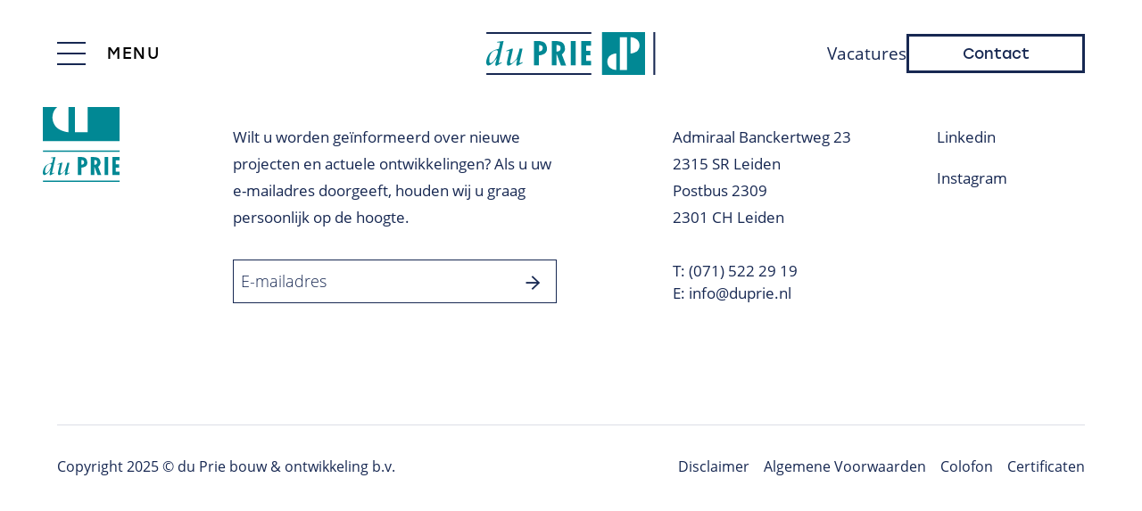

--- FILE ---
content_type: application/javascript; charset=UTF-8
request_url: https://www.duprie.nl/_nuxt/da74eb5.modern.js
body_size: 7766
content:
(window.webpackJsonp=window.webpackJsonp||[]).push([[5,27,79,85,95,118,124,140,144],{143:function(t,e,o){"use strict";o.r(e);o(14);var r=o(8),n=o(20);function c(object,t){var e=Object.keys(object);if(Object.getOwnPropertySymbols){var o=Object.getOwnPropertySymbols(object);t&&(o=o.filter((function(t){return Object.getOwnPropertyDescriptor(object,t).enumerable}))),e.push.apply(e,o)}return e}function l(t){for(var i=1;i<arguments.length;i++){var source=null!=arguments[i]?arguments[i]:{};i%2?c(Object(source),!0).forEach((function(e){Object(r.a)(t,e,source[e])})):Object.getOwnPropertyDescriptors?Object.defineProperties(t,Object.getOwnPropertyDescriptors(source)):c(Object(source)).forEach((function(e){Object.defineProperty(t,e,Object.getOwnPropertyDescriptor(source,e))}))}return t}var d={computed:l(l(l({},Object(n.b)("cpt",["getPostType"])),Object(n.b)(["getGlobalSetting"])),{},{globalC2a(){return this.getGlobalSetting("c2a",this.$i18n.locale)}})},f=(o(612),o(6)),component=Object(f.a)(d,(function(){var t=this,e=t.$createElement,o=t._self._c||e;return o("page",{attrs:{"post-type":"expertises"},scopedSlots:t._u([{key:"default",fn:function(e){var data=e.data;return[data.acf.default_hero?o("hero-default",{attrs:{data:data.acf.default_hero,type:"expertises"}}):t._e(),t._v(" "),data.acf.flexibele_content?o("Flex",{attrs:{data:data.acf.flexibele_content}}):t._e(),t._v(" "),data.acf.c2a_block||t.globalC2a?o("calltoaction",{attrs:{data:data.acf.c2a_block&&data.acf.c2a_block.heading?data.acf.c2a_block:t.globalC2a}}):t._e()]}}])})}),[],!1,null,"7a488e3f",null);e.default=component.exports;installComponents(component,{HeroDefault:o(401).default,Flex:o(422).default,Calltoaction:o(358).default,Page:o(347).default})},340:function(t,e,o){"use strict";o.r(e);o(14);var r=o(8),n=o(20);function c(object,t){var e=Object.keys(object);if(Object.getOwnPropertySymbols){var o=Object.getOwnPropertySymbols(object);t&&(o=o.filter((function(t){return Object.getOwnPropertyDescriptor(object,t).enumerable}))),e.push.apply(e,o)}return e}function l(t){for(var i=1;i<arguments.length;i++){var source=null!=arguments[i]?arguments[i]:{};i%2?c(Object(source),!0).forEach((function(e){Object(r.a)(t,e,source[e])})):Object.getOwnPropertyDescriptors?Object.defineProperties(t,Object.getOwnPropertyDescriptors(source)):c(Object(source)).forEach((function(e){Object.defineProperty(t,e,Object.getOwnPropertyDescriptor(source,e))}))}return t}var d={name:"LocalBusiness",computed:l(l({},Object(n.b)(["getGlobalSetting"])),{},{data(){return this.getGlobalSetting("contact_details",this.$i18n.locale)}}),head(){return{script:[{type:"application/ld+json",json:{"@context":"https://schema.org","@type":"Store",name:this.data.company_name,address:{"@type":"PostalAddress",streetAddress:this.data.address.streetname+" "+this.data.address.house_number,addressLocality:this.data.address.postal_city,addressRegion:this.data.google_map.state_short,postalCode:this.data.address.postal_zipcode,addressCountry:this.data.google_map.country_short},geo:{"@type":"GeoCoordinates",latitude:this.data.google_map.lat,longitude:this.data.google_map.lng},url:"https://www.duprie.nl",telephone:this.data.google_map.phone,openingHoursSpecification:[{"@type":"OpeningHoursSpecification",dayOfWeek:["Monday","Tuesday","Wednesday","Thursday","Friday"],opens:"08:00",closes:"17:00"}]}}]}}},f=o(6),component=Object(f.a)(d,(function(){var t=this.$createElement;return(this._self._c||t)("div",{staticClass:"span"})}),[],!1,null,null,null);e.default=component.exports},342:function(t,e,o){"use strict";o.r(e);var r={name:"YoastMeta",props:{meta:{type:Object,default:()=>{}}},head(){var t=[];this.meta.hreflangs&&this.meta.hreflangs.map((e=>{t.push({rel:"alternate",href:e.href,hreflang:e.locale})})),t.push({rel:"canonical",href:this.meta.canonical});var e=[];return this.meta.head.meta.map((t=>{e.push({hid:t.name?t.name:t.property,name:t.name?t.name:t.property,content:t.content})})),{title:this.meta.title,meta:e,link:t,script:[{type:"application/ld+json",json:this.meta.head.json_ld[0]}]}}},n=o(6),component=Object(n.a)(r,(function(){var t=this.$createElement;return(this._self._c||t)("div",{staticClass:"span"})}),[],!1,null,null,null);e.default=component.exports},343:function(t,e,o){"use strict";o.r(e);o(11),o(12);var r={name:"StructuredData",props:{data:{type:Object,default:()=>{}}},head(){if(!this.data.acf.structured_data)return!1;var t=[];if(this.data.acf.structured_data.responsibilities)for(var e of this.data.acf.structured_data.responsibilities)t.push(e.description);var o=[];if(this.data.acf.structured_data.skills)for(var r of this.data.acf.structured_data.skills)o.push(r.description);if(this.data.acf.structured_data.job_benefits)for(var n of this.data.acf.structured_data.job_benefits)o.push(n.description);var c=[];if(this.data.acf.structured_data.qualifications)for(var l of this.data.acf.structured_data.qualifications)c.push(l.description);return{script:[{type:"application/ld+json",json:{"@context":"https://schema.org/","@type":"JobPosting",datePosted:this.data.post_date,title:this.data.acf.structured_data.title,description:this.data.acf.structured_data.description,hiringOrganization:{"@type":"Organization",name:this.data.acf.structured_data.hiring_organization_name,sameAs:this.data.acf.structured_data.hiring_organization_same_as},validThrough:this.data.acf.structured_data.valid_through,employmentType:this.data.acf.structured_data.employee_type,industry:this.data.acf.structured_data.industry,jobLocation:{"@type":"Place",address:{"@type":"PostalAddress",streetAddress:this.data.acf.structured_data.street_address,addressLocality:this.data.acf.structured_data.address_locality,postalCode:this.data.acf.structured_data.postal_code,addressCountry:this.data.acf.structured_data.address_country}},baseSalary:{"@type":"MonetaryAmount",currency:"EUR",value:{"@type":"QuantitativeValue",minValue:0,maxValue:0,unitText:"YEAR"}},qualifications:{"@type":"JobQualifications"},workHours:this.data.acf.structured_data.work_hours,jobBenefits:[],occupationalCategory:this.data.acf.structured_data.occupational_category,experienceLevel:this.data.acf.structured_data.experience_level,employmentUnit:{"@type":"Organization",name:this.data.acf.structured_data.hiring_organization_name}}}]}}},n=o(6),component=Object(n.a)(r,(function(){var t=this.$createElement;return(this._self._c||t)("div",{staticClass:"span"})}),[],!1,null,null,null);e.default=component.exports},344:function(t,e,o){var content=o(355);content.__esModule&&(content=content.default),"string"==typeof content&&(content=[[t.i,content,""]]),content.locals&&(t.exports=content.locals);(0,o(10).default)("32e70562",content,!0,{sourceMap:!1})},345:function(t,e,o){var content=o(357);content.__esModule&&(content=content.default),"string"==typeof content&&(content=[[t.i,content,""]]),content.locals&&(t.exports=content.locals);(0,o(10).default)("694a10f8",content,!0,{sourceMap:!1})},346:function(t,e,o){"use strict";o.r(e);var r={props:{video:{type:String,default:"http://commondatastorage.googleapis.com/gtv-videos-bucket/sample/BigBuckBunny.mp4"}}},n=(o(354),o(6)),component=Object(n.a)(r,(function(){var t=this,e=t.$createElement,o=t._self._c||e;return t.video?o("div",{staticClass:"video"},[o("div",{staticClass:"hide-l ratio-1x1"},[o("video",{attrs:{controls:"",autoplay:"",loop:"",muted:"",playsinline:""},domProps:{muted:!0}},[o("source",{attrs:{src:t.video,type:"video/mp4"}}),t._v("\n      Your browser does not support the video tag.\n    ")])]),t._v(" "),o("div",{staticClass:"hide-xs show-l ratio-5x2"},[o("video",{attrs:{controls:"",autoplay:"",loop:"",muted:"",playsinline:""},domProps:{muted:!0}},[o("source",{attrs:{src:t.video,type:"video/mp4"}}),t._v("\n      Your browser does not support the video tag.\n    ")])])]):t._e()}),[],!1,null,"2a4353c1",null);e.default=component.exports;installComponents(component,{Video:o(346).default})},347:function(t,e,o){"use strict";o.r(e);o(14);var r=o(5),n=o(8),c=o(20);function l(object,t){var e=Object.keys(object);if(Object.getOwnPropertySymbols){var o=Object.getOwnPropertySymbols(object);t&&(o=o.filter((function(t){return Object.getOwnPropertyDescriptor(object,t).enumerable}))),e.push.apply(e,o)}return e}function d(t){for(var i=1;i<arguments.length;i++){var source=null!=arguments[i]?arguments[i]:{};i%2?l(Object(source),!0).forEach((function(e){Object(n.a)(t,e,source[e])})):Object.getOwnPropertyDescriptors?Object.defineProperties(t,Object.getOwnPropertyDescriptors(source)):l(Object(source)).forEach((function(e){Object.defineProperty(t,e,Object.getOwnPropertyDescriptor(source,e))}))}return t}var f={components:{LocalBusiness:o(340).default},name:"Page",props:{postType:{type:String,default:"page"}},computed:d(d(d({},Object(c.b)("pages",["getPageBy"])),Object(c.b)("cpt",["getPostTypeBySlug"])),{},{hasSeoData(){return this.data&&this.data.yoast_meta},data(t){var{$route:e}=t;if("page"===this.postType){var o=e.meta.slug||e.params.slug||"homepage";"en"===o&&(o="homepage"),this.$route.path.startsWith("/blog/p/")&&(o="blog"),this.$route.path.startsWith("/en/blog/p/");var r=this.getPageBy("slug",o,this.$i18n.locale);if(r&&r.translations){var n={};Object.keys(r.translations).forEach((t=>{var e=this.getPageBy("id",r.translations[t]);e&&(n[t]={slug:e.slug})})),this.$polylang&&this.$store.dispatch("lang/setRouteParams",n)}return r||this.getPostTypeBySlug("posts",e.params.slug,this.$i18n.locale)}return this.getPostTypeBySlug(this.postType,e.params.slug,this.$i18n.locale)}}),watch:{"$store.state.lang.locale"(t){this.$router.push({path:"".concat(this.$route.path,"/").concat(this.getTranslationSlug(t))})}},mounted(){var t=this;return Object(r.a)((function*(){yield t.validatePage()}))()},methods:{checkPublicationDate(t){var e=!1;if(!t)return e;var o=new Date(t),r=new Date,n=o.getTime();return r.getTime()>n&&(e=!0),e},validatePage(){""==this.data?this.showErrorPage():this.data.acf.publication_date&&""!=this.data.acf.publication_date&&(this.checkPublicationDate(this.data.acf.publication_date)||this.showErrorPage())},showErrorPage(){this.$nuxt.error({statusCode:404,message:"".concat(this.$t(this.postType)," ").concat(this.$t("not_found"),"...")})}}},h=o(6),component=Object(h.a)(f,(function(){var t=this,e=t.$createElement,o=t._self._c||e;return t.data?o("main",{attrs:{id:"main",role:"main"}},[t.hasSeoData?o("yoast-meta",{attrs:{meta:t.data.yoast_meta}}):t._e(),t._v(" "),o("structured-data",{attrs:{data:t.data}}),t._v(" "),o("local-business"),t._v(" "),t._t("default",null,{data:t.data})],2):t._e()}),[],!1,null,null,null);e.default=component.exports;installComponents(component,{YoastMeta:o(342).default,StructuredData:o(343).default,LocalBusiness:o(340).default})},351:function(t,e,o){var content=o(360);content.__esModule&&(content=content.default),"string"==typeof content&&(content=[[t.i,content,""]]),content.locals&&(t.exports=content.locals);(0,o(10).default)("529554d1",content,!0,{sourceMap:!1})},352:function(t,e){t.exports="[data-uri]"},353:function(t,e,o){var content=o(364);content.__esModule&&(content=content.default),"string"==typeof content&&(content=[[t.i,content,""]]),content.locals&&(t.exports=content.locals);(0,o(10).default)("2c645484",content,!0,{sourceMap:!1})},354:function(t,e,o){"use strict";o(344)},355:function(t,e,o){var r=o(9)(!1);r.push([t.i,"[data-v-2a4353c1]:root{--color-primary:#262858;--color-secondary:#ffbe00;--color-accent:#ffbe00;--color-gray:#dedee6;--color-light:#f5f5f7;--color-line:var(--color-gray)}.video[data-v-2a4353c1]{border-radius:1rem;overflow:hidden!important;transform:translateZ(0)}",""]),t.exports=r},356:function(t,e,o){"use strict";o(345)},357:function(t,e,o){var r=o(9),n=o(48),c=o(352),l=r(!1),d=n(c);l.push([t.i,'[data-v-7b1d3b5a]:root{--color-primary:#262858;--color-secondary:#ffbe00;--color-accent:#ffbe00;--color-gray:#dedee6;--color-light:#f5f5f7;--color-line:var(--color-gray)}.calltoaction .grid[data-v-7b1d3b5a]{grid-gap:2rem;gap:2rem}@media(min-width:768px){.calltoaction .grid[data-v-7b1d3b5a]{grid-gap:unset;gap:unset}}.calltoaction h2[data-v-7b1d3b5a]  span{color:#018894}.fullC2a .container[data-v-7b1d3b5a]{background-color:#018894;position:relative;z-index:2;overflow:hidden;height:100%;color:#fff;padding:3rem 0}@media(min-width:768px){.fullC2a .container[data-v-7b1d3b5a]{padding:5rem 0}}.fullC2a .container[data-v-7b1d3b5a]:after{position:absolute;right:0;bottom:0;content:"";background-image:url('+d+');background-position:50%;background-repeat:no-repeat;background-size:cover;width:40px;height:40px}@media(min-width:977px){.fullC2a .container[data-v-7b1d3b5a]:after{width:77px;height:77px}}.fullC2a[data-v-7b1d3b5a]  .content,.fullC2a[data-v-7b1d3b5a]  .content span,.fullC2a a[data-v-7b1d3b5a],.fullC2a a span[data-v-7b1d3b5a],.fullC2a h2[data-v-7b1d3b5a],.fullC2a h2 span[data-v-7b1d3b5a],.fullC2a h3[data-v-7b1d3b5a],.fullC2a h3 span[data-v-7b1d3b5a],.fullC2a p[data-v-7b1d3b5a],.fullC2a p span[data-v-7b1d3b5a]{color:#fff}.fullC2a .button--ghost[data-v-7b1d3b5a]{color:#fff;border-color:#fff}.fullC2a .button--ghost i[data-v-7b1d3b5a]{color:#fff}.fullC2a .contactperson[data-v-7b1d3b5a]{display:flex;flex-direction:row;align-items:center;grid-gap:1rem;gap:1rem}@media(min-width:768px){.fullC2a .contactperson[data-v-7b1d3b5a]{justify-content:center;flex-direction:column;grid-gap:1rem;gap:1rem}}.fullC2a .c2a__visual[data-v-7b1d3b5a]{border-radius:120px;width:120px;height:120px;-o-object-fit:cover;object-fit:cover;overflow:hidden;flex-grow:0;flex-shrink:0}@media(min-width:768px){.fullC2a .c2a__visual[data-v-7b1d3b5a]{border-radius:250px;width:250px;height:250px}}.fullC2a .c2a__info[data-v-7b1d3b5a]{display:flex;flex-direction:column}@media(min-width:768px){.fullC2a .c2a__info[data-v-7b1d3b5a]{align-items:center}}.contact__options[data-v-7b1d3b5a]{display:flex;grid-gap:.5rem;gap:.5rem}.contact__options a[data-v-7b1d3b5a]{border:2px solid hsla(0,0%,100%,.2);width:48px;height:48px;border-radius:48px;display:flex;justify-content:center;align-items:center;flex-shrink:0}.normalC2a[data-v-7b1d3b5a]{background-color:#018894;position:relative;z-index:2;overflow:hidden;height:100%;padding:3rem 2rem;color:#fff;-webkit-clip-path:polygon(0 0,0 0,100% 0,100% 10%,100% 90%,90% 100%,0 100%,0 100%,0 10%);clip-path:polygon(0 0,0 0,100% 0,100% 10%,100% 90%,90% 100%,0 100%,0 100%,0 10%)}@media(min-width:768px){.normalC2a[data-v-7b1d3b5a]{padding:5rem}}.normalC2a h3[data-v-7b1d3b5a],.normalC2a h4[data-v-7b1d3b5a],.normalC2a h5[data-v-7b1d3b5a]{color:#fff}.normalC2a .questions[data-v-7b1d3b5a]{font-family:"stolzl",sans-serif;font-weight:700;color:#fff;font-size:1.875rem;line-height:1;margin-bottom:2rem}@media(min-width:768px){.normalC2a .questions[data-v-7b1d3b5a]{font-size:2.275rem}}@media(min-width:1367px){.normalC2a .questions[data-v-7b1d3b5a]{font-size:2.875rem;margin-bottom:3rem}}.normalC2a .contactperson[data-v-7b1d3b5a]{display:flex;justify-content:space-between;flex-direction:column;grid-gap:1rem;gap:1rem}@media(min-width:768px){.normalC2a .contactperson[data-v-7b1d3b5a]{align-items:center;flex-direction:row}}.normalC2a .c2a__visual[data-v-7b1d3b5a]{order:0;border-radius:140px;width:140px;height:140px;-o-object-fit:cover;object-fit:cover;overflow:hidden}@media(min-width:768px){.normalC2a .c2a__visual[data-v-7b1d3b5a]{order:1}}.normalC2a .c2a__info[data-v-7b1d3b5a]{order:1;display:flex;flex-direction:column;justify-content:space-between;line-height:1.2}.normalC2a .c2a__info .contact__options[data-v-7b1d3b5a]{margin-top:2rem}@media(min-width:768px){.normalC2a .c2a__info[data-v-7b1d3b5a]{order:0}}.normalC2a .c2a__info i[data-v-7b1d3b5a]{color:#fff;font-size:1rem}',""]),t.exports=l},358:function(t,e,o){"use strict";o.r(e);o(14);var r=o(8),n=o(20);function c(object,t){var e=Object.keys(object);if(Object.getOwnPropertySymbols){var o=Object.getOwnPropertySymbols(object);t&&(o=o.filter((function(t){return Object.getOwnPropertyDescriptor(object,t).enumerable}))),e.push.apply(e,o)}return e}function l(t){for(var i=1;i<arguments.length;i++){var source=null!=arguments[i]?arguments[i]:{};i%2?c(Object(source),!0).forEach((function(e){Object(r.a)(t,e,source[e])})):Object.getOwnPropertyDescriptors?Object.defineProperties(t,Object.getOwnPropertyDescriptors(source)):c(Object(source)).forEach((function(e){Object.defineProperty(t,e,Object.getOwnPropertyDescriptor(source,e))}))}return t}var d={props:{data:{type:Object,default:!1},posttype:{type:String,default:""},jobId:{type:[Number,Boolean],default:!1}},computed:l(l({},Object(n.b)("cpt",["getPostTypeByID"])),{},{contactPerson(){if(this.data.question_block.contactperson.selected_employee)return this.getPostTypeByID("medewerkers",this.data.question_block.contactperson.selected_employee,this.$i18n.locale)}})},f=(o(356),o(6)),component=Object(f.a)(d,(function(){var t=this,e=t.$createElement,o=t._self._c||e;return o("div",[t.data?o("Section",{staticClass:"calltoaction remove-padding-bottom",class:{fullC2a:"c2afull"===t.data.c2a_type}},[o("div",{staticClass:"container"},[o("div",{staticClass:"content"},[o("div",{staticClass:"grid align-l-middle"},[o("div",{class:"c2afull"===t.data.c2a_type?"col-xs-10 offset-xs-1 col-m-5  offset-m-1 col-l-5 offset-l-1":"col-xs-12 offset-xs-0 col-m-5 offset-m-0"},[t.data.heading?o("h2",{domProps:{innerHTML:t._s(t.data.heading)}}):t._e(),t._v(" "),t.data.content?o("acf-content",{attrs:{content:t.data.content}}):t._e(),t._v(" "),"vacatures"==t.posttype?[t.jobId?o("Button",{staticClass:"button button--ghost button--icon",attrs:{href:"/solliciteren?jobId="+t.jobId}},[t._v("\n\t\t\t\t\t\t\t\tDirect solliciteren\n\t\t\t\t\t\t\t\t"),o("i",{staticClass:"icon-arrow-right"})]):t._e()]:[t.data.link?o("acf-link",{staticClass:"button button--ghost button--icon",attrs:{data:t.data.link}},[t._v("\n\t\t\t\t\t\t\t\tNeem contact op "),o("i",{staticClass:"icon-arrow-right"})]):t._e()]],2),t._v(" "),o("div",{class:"c2afull"===t.data.c2a_type?"col-xs-10 offset-xs-1 col-m-5 offset-m-0 col-l-6":"col-xs-12 offset-xs-0 col-m-5 offset-m-1 col-l-6"},[t.data.question_block?o("div",{class:{fullC2a:"c2afull"===t.data.c2a_type,normalC2a:"c2afull"!==t.data.c2a_type}},["c2afull"!=t.data.c2a_type&&t.data.question_block.contactperson.heading?o("div",{staticClass:"questions"},[t._v("\n\t\t\t\t\t\t\t\t"+t._s(t.data.question_block.contactperson.heading)+"\n\t\t\t\t\t\t\t")]):t._e(),t._v(" "),t.contactPerson&&t.contactPerson.acf.contactperson?o("div",{staticClass:"contactperson"},[t.contactPerson.acf.contactperson.photo?o("div",{staticClass:"visual c2a__visual"},[t.contactPerson.acf.contactperson.photo?o("acf-background-image",{attrs:{data:t.contactPerson.acf.contactperson.photo,ratio:"3x4",size:"medium"}}):t._e()],1):t._e(),t._v(" "),o("div",{staticClass:"c2a__info"},[o("div",[o("strong",[t._v("\n\t\t\t\t\t\t\t\t\t\t\t"+t._s(t.contactPerson.post_title)+"\n\t\t\t\t\t\t\t\t\t\t")])]),t._v(" "),o("div",{staticClass:"bottom-xs-1 bottom-l-1"},[t._v(t._s(t.contactPerson.acf.contactperson.function))]),t._v(" "),o("div",{staticClass:"contact__options"},[t.contactPerson.acf.contactperson.email?o("a",{attrs:{href:"mailto:"+t.contactPerson.acf.contactperson.email}},[o("i",{staticClass:"icon-mail-fat"})]):t._e(),t._v(" "),t.contactPerson.acf.contactperson.whatsapp?o("a",{attrs:{href:"https://wa.me/"+t.contactPerson.acf.contactperson.whatsapp}},[o("i",{staticClass:"icon-whatsapp"})]):t._e(),t._v(" "),t.contactPerson.acf.contactperson.phone?o("a",{attrs:{href:"tel:"+t.contactPerson.acf.contactperson.phone}},[o("i",{staticClass:"icon-phone"})]):t._e()])])]):t._e()]):t._e()])])])])]):t._e()],1)}),[],!1,null,"7b1d3b5a",null);e.default=component.exports;installComponents(component,{AcfContent:o(137).default,Button:o(69).default,AcfLink:o(339).default,AcfBackgroundImage:o(336).default,Section:o(68).default})},359:function(t,e,o){"use strict";o(351)},360:function(t,e,o){var r=o(9)(!1);r.push([t.i,":root{--color-primary:#262858;--color-secondary:#ffbe00;--color-accent:#ffbe00;--color-gray:#dedee6;--color-light:#f5f5f7;--color-line:var(--color-gray)}.icon__link{position:relative;display:flex;align-items:center;justify-content:center;transition:all .25s ease-in}.icon__link i{font-size:1.25rem}.icon__link i.icon-linkedin,.icon__link i.icon-mail{font-size:2.2rem}.icon__link--small{height:44px;width:44px}.icon__link--active,.icon__link--primary{background-color:#018894;color:#fff;box-shadow:none}.icon__link--active:hover,.icon__link--primary:hover{box-shadow:none!important}.icon__link--disabled{opacity:.6}.icon__link--white i{color:#fff}",""]),t.exports=r},362:function(t,e,o){"use strict";o.r(e);o(16);var r={props:{href:{type:String,default:""},icon:{type:String,default:""},size:{type:String,default:""},state:{type:String,default:""},type:{},hash:{type:String,default:""}},computed:{buttonSize(){return!!this.size&&"icon__link--".concat(this.size)},buttonState(){return!!this.state&&"icon__link--".concat(this.state)},makeRouteObject(){return""!==this.hash?{path:this.localePath(this.href),hash:this.hash}:{path:this.localePath(this.internalUrl)}},internalUrl(){return this.href.replace(/^[a-zA-Z]{3,5}:\/{2}[a-zA-Z0-9_.:-]+\//,"")},isNone(){return""===this.href&&""===this.hash},isInternal(t){var{$store:e}=t;return this.href.startsWith("/")||this.href.startsWith(e.state.hostname)||this.href.startsWith("https://api.duprie.nl")||this.href.startsWith("https://www.duprie.nl")}}},n=(o(359),o(6)),component=Object(n.a)(r,(function(){var t=this,e=t.$createElement,o=t._self._c||e;return t.isNone?o("div",{staticClass:"icon__link",class:[t.buttonSize,t.buttonState]},[t._t("default",(function(){return[o("i",{class:"icon-"+t.icon.toLowerCase()})]}))],2):t.isInternal?o("nuxt-link",{staticClass:"icon__link",class:[t.buttonSize,t.buttonState],attrs:{to:t.makeRouteObject}},[t._t("default",(function(){return[o("i",{class:"icon-"+t.icon.toLowerCase()})]}))],2):o("a",{staticClass:"icon__link",class:[t.buttonSize,t.buttonState],attrs:{href:t.href,target:"_blank",rel:"noreferrer noopener"}},[t._t("default",(function(){return[o("i",{class:"icon-"+t.icon.toLowerCase()})]}))],2)}),[],!1,null,null,null);e.default=component.exports},363:function(t,e,o){"use strict";o(353)},364:function(t,e,o){var r=o(9)(!1);r.push([t.i,"[data-v-3990ce4d]:root{--color-primary:#262858;--color-secondary:#ffbe00;--color-accent:#ffbe00;--color-gray:#dedee6;--color-light:#f5f5f7;--color-line:var(--color-gray)}.social__share[data-v-3990ce4d]{padding:2rem 0}.social__share span[data-v-3990ce4d]{text-transform:uppercase;font-size:.9rem}.social__share .share__icons[data-v-3990ce4d]{display:flex;grid-gap:.5rem;gap:.5rem}@media(min-width:768px){.social__share .share__icons[data-v-3990ce4d]{margin-top:2rem}}.social__share .share__icons a[data-v-3990ce4d]{color:#172852;border:2px solid #dcdee6;width:48px;height:48px;border-radius:48px;display:flex;justify-content:center;align-items:center;flex-shrink:0}",""]),t.exports=r},365:function(t,e,o){"use strict";o.r(e);var r={props:{title:{type:String,default:"page title",required:!1}},computed:{url(){return"https://www.duprie.nl/"+this.$route.params.slug}}},n=(o(363),o(6)),component=Object(n.a)(r,(function(){var t=this,e=t.$createElement,o=t._self._c||e;return o("div",{staticClass:"social__share"},[o("div",{staticClass:"share__icons"},[o("icon-links",{attrs:{icon:"twitter","aria-label":"share on Twitter",href:"https://twitter.com/intent/tweet?"+t.title+"%20"+t.url}}),t._v(" "),o("icon-links",{attrs:{icon:"whatsapp","aria-label":"share by whatsapp",href:"https://api.whatsapp.com/send?text="+t.title+"%20"+t.url}}),t._v(" "),o("icon-links",{attrs:{icon:"facebook2","aria-label":"share on facebook",href:"https://www.facebook.com/sharer/sharer.php?u="+t.url+"&quote="+t.title}}),t._v(" "),o("icon-links",{attrs:{icon:"linkedin","aria-label":"share on linkedin",href:"https://www.linkedin.com/sharing/share-offsite/?url="+t.url}}),t._v(" "),o("icon-links",{attrs:{icon:"mail","aria-label":"share by mail",href:"mailto:?subject="+t.title+"&body="+t.url}})],1)])}),[],!1,null,"3990ce4d",null);e.default=component.exports;installComponents(component,{IconLinks:o(362).default})},366:function(t,e,o){"use strict";o.r(e);o(11),o(12),o(22);var r={props:{videoSrc:{type:String,required:!0},ratio:{type:String,default:"16x9"}},computed:{wrapperStyle(){var[t,e]=this.ratio.split("x");return{position:"relative",paddingBottom:"".concat(e/t*100,"%")}},videoStyle:()=>({position:"absolute",top:0,left:0,width:"100%",height:"100%"})}},n=o(6),component=Object(n.a)(r,(function(){var t=this,e=t.$createElement,o=t._self._c||e;return o("div",{style:t.wrapperStyle},[o("video",{style:t.videoStyle,attrs:{src:t.videoSrc,controls:""}})])}),[],!1,null,null,null);e.default=component.exports;installComponents(component,{Video:o(346).default})},367:function(t,e,o){var content=o(385);content.__esModule&&(content=content.default),"string"==typeof content&&(content=[[t.i,content,""]]),content.locals&&(t.exports=content.locals);(0,o(10).default)("18ea8a2f",content,!0,{sourceMap:!1})},384:function(t,e,o){"use strict";o(367)},385:function(t,e,o){var r=o(9)(!1);r.push([t.i,'[data-v-82aadc96]:root{--color-primary:#262858;--color-secondary:#ffbe00;--color-accent:#ffbe00;--color-gray:#dedee6;--color-light:#f5f5f7;--color-line:var(--color-gray)}.fade-enter-active[data-v-82aadc96],.fade-leave-active[data-v-82aadc96]{transition:opacity .3s ease-in-out}.fade-enter[data-v-82aadc96],.fade-leave-to[data-v-82aadc96]{opacity:0}.default-hero[data-v-82aadc96]{position:relative}.default-hero .fix[data-v-82aadc96]{word-break:break-word}.default-hero .text-link[data-v-82aadc96]{align-self:flex-start}.default-hero__content[data-v-82aadc96]{width:100%}@media(min-width:977px){.default-hero__content[data-v-82aadc96]{margin-left:auto;max-width:720px;padding-right:10%;display:flex;flex-direction:column;height:100%}}.default-hero__text[data-v-82aadc96]{margin:auto 0}.job__meta[data-v-82aadc96]{flex-wrap:wrap;margin-bottom:3rem}.job__meta[data-v-82aadc96],.job__meta li[data-v-82aadc96]{display:flex;flex-direction:row}.job__meta li[data-v-82aadc96]{position:relative;white-space:nowrap;align-items:center;margin:0 1rem 0 0}.job__meta li[data-v-82aadc96]:not(:first-child):before{content:"";position:relative;width:7px;height:7px;margin:0 1rem 0 0;border-radius:50%;background-color:#018894}',""]),t.exports=r},401:function(t,e,o){"use strict";o.r(e);o(14);var r=o(8),n=(o(16),o(20));function c(object,t){var e=Object.keys(object);if(Object.getOwnPropertySymbols){var o=Object.getOwnPropertySymbols(object);t&&(o=o.filter((function(t){return Object.getOwnPropertyDescriptor(object,t).enumerable}))),e.push.apply(e,o)}return e}function l(t){for(var i=1;i<arguments.length;i++){var source=null!=arguments[i]?arguments[i]:{};i%2?c(Object(source),!0).forEach((function(e){Object(r.a)(t,e,source[e])})):Object.getOwnPropertyDescriptors?Object.defineProperties(t,Object.getOwnPropertyDescriptors(source)):c(Object(source)).forEach((function(e){Object.defineProperty(t,e,Object.getOwnPropertyDescriptor(source,e))}))}return t}var d={props:{data:{type:Object,default:!1},type:{type:[String,Boolean],default:"false"},jobId:{type:[Number,Boolean],default:!1},specs:{type:Object,default:()=>{}},projectData:{type:[Object,Boolean],default:!1}},computed:l(l({},Object(n.b)("cpt",["getPostType"])),{},{isInit(){return this.$store.state.isInit}}),methods:{goBack(){this.$router.go(-1)},internalLink:link=>link.startsWith("/")?link:"/"+link.replace(/^[a-zA-Z]{3,5}:\/{2}[a-zA-Z0-9_.:-]+\//,"")}},f=(o(384),o(6)),component=Object(f.a)(d,(function(){var t=this,e=t.$createElement,o=t._self._c||e;return t.data?o("section",{ref:"hero",staticClass:"default-hero"},[o("div",{staticClass:"container container--fluid"},[o("div",{staticClass:"grid collapse"},[o("div",{staticClass:"col-xs-12 col-l-6 grid-col"},[o("div",{staticClass:"default-hero__content"},[t.data.show_back&&t.data.use_back_link&&t.data.back_link?o("nuxt-link",{ref:"back",staticClass:"text-link",attrs:{to:this.$i18n?{path:t.localePath(t.internalLink(t.data.back_link.url)),hash:this.hash}:{path:t.internalLink(t.data.back_link.url),hash:this.hash}}},[o("i",{staticClass:"icon-arrow-left"}),t._v("Naar overzicht\n\t\t\t\t\t\t")]):t.data.show_back?o("nuxt-link",{ref:"back",staticClass:"text-link",attrs:{to:"/"+t.type+"/"}},[o("i",{staticClass:"icon-arrow-left"}),t._v("Naar "+t._s(t.type)+"\n\t\t\t\t\t\t")]):t._e(),t._v(" "),o("div",{staticClass:"default-hero__text"},[t.data.use_fix?o("h1",{staticClass:"hero-default__heading"},[t._v(t._s(t.data.heading))]):o("Heading",{ref:"title",staticClass:"fade-in-up start-animation fix",attrs:{level:"1",size:"6xl"}},[t._v("\n\t\t\t\t\t\t\t"+t._s(t.data.heading)+"\n\t\t\t\t\t\t")]),t._v(" "),t.data.content?o("AcfContent",{ref:"content",staticClass:"fade-in-up start-animation bottom-xs-2 delay-300",attrs:{content:t.data.content}}):t._e(),t._v(" "),t.projectData&&t.projectData.specs?[o("ul",{ref:"specs",staticClass:"job__meta"},[t.projectData.specs.location?o("li",[t._v("\n\t\t\t\t\t\t\t\t\t"+t._s(t.projectData.specs.location)+"\n\t\t\t\t\t\t\t\t")]):t._e(),t._v(" "),t.projectData.specs.client?o("li",[t._v("\n\t\t\t\t\t\t\t\t\t"+t._s(t.projectData.specs.client)+"\n\t\t\t\t\t\t\t\t")]):t._e(),t._v(" "),t.projectData.specs.architect?o("li",[t._v("\n\t\t\t\t\t\t\t\t\t"+t._s(t.projectData.specs.architect)+"\n\t\t\t\t\t\t\t\t")]):t._e(),t._v(" "),t.projectData.specs.status?o("li",[t._v("\n\t\t\t\t\t\t\t\t\t"+t._s(t.projectData.specs.status)+"\n\t\t\t\t\t\t\t\t")]):t._e(),t._v(" "),t.projectData.specs.omvang?o("li",[t._v("\n\t\t\t\t\t\t\t\t\t"+t._s(t.projectData.specs.omvang)+"\n\t\t\t\t\t\t\t\t")]):t._e()])]:t._e(),t._v(" "),t.specs?[o("ul",{ref:"specs",staticClass:"job__meta"},[t.specs.education?o("li",[t._v("\n\t\t\t\t\t\t\t\t\t"+t._s(t.specs.education)+"\n\t\t\t\t\t\t\t\t")]):t._e(),t._v(" "),t.specs.employment?o("li",[t._v("\n\t\t\t\t\t\t\t\t\t"+t._s(t.specs.employment)+"\n\t\t\t\t\t\t\t\t")]):t._e(),t._v(" "),t.specs.salary?o("li",[t._v("\n\t\t\t\t\t\t\t\t\t"+t._s(t.specs.salary)+"\n\t\t\t\t\t\t\t\t")]):t._e(),t._v(" "),t.specs.functiongroup?o("li",[t._v("\n\t\t\t\t\t\t\t\t\t"+t._s(t.specs.functiongroup)+"\n\t\t\t\t\t\t\t\t")]):t._e()]),t._v(" "),t.jobId?o("Button",{ref:"button",staticClass:"button button--ghost button--icon",attrs:{href:"/solliciteren?jobId="+t.jobId}},[t._v("\n\t\t\t\t\t\t\t\tDirect solliciteren\n\t\t\t\t\t\t\t\t"),o("i",{staticClass:"icon-arrow-right"})]):t._e()]:[t.data.button?o("Button",{ref:"button",staticClass:"button--secondary fade-in-up delay-900 start-animation bottom-l-4",attrs:{href:t.data.button.url,"data-aos":"75"}},[t._v("\n\t\t\t\t\t\t\t\t"+t._s(t.data.button.title)+"\n\t\t\t\t\t\t\t")]):t._e(),t._v(" "),t.data.show_share?o("social-share",{ref:"share",attrs:{title:t.data.heading}}):t._e()]],2)],1)]),t._v(" "),o("div",{staticClass:"col-xs-12 col-l-6"},[o("div",{staticClass:"default-hero__visual"},[t.data.visual&&!t.data.video_url?o("acf-background-image",{attrs:{data:t.data.visual,ratio:"4x3",size:"1536x1536"}}):t._e(),t._v(" "),t.data.video_url?o("acf-video",{attrs:{data:t.data.video_url,ratio:"4x3"}}):t._e()],1)])])])]):t._e()}),[],!1,null,"82aadc96",null);e.default=component.exports;installComponents(component,{Heading:o(138).default,AcfContent:o(137).default,Button:o(69).default,SocialShare:o(365).default,AcfBackgroundImage:o(336).default,AcfVideo:o(366).default,Section:o(68).default})},530:function(t,e,o){var content=o(613);content.__esModule&&(content=content.default),"string"==typeof content&&(content=[[t.i,content,""]]),content.locals&&(t.exports=content.locals);(0,o(10).default)("6ccd7a9f",content,!0,{sourceMap:!1})},612:function(t,e,o){"use strict";o(530)},613:function(t,e,o){var r=o(9)(!1);r.push([t.i,"[data-v-7a488e3f]:root{--color-primary:#262858;--color-secondary:#ffbe00;--color-accent:#ffbe00;--color-gray:#dedee6;--color-light:#f5f5f7;--color-line:var(--color-gray)}",""]),t.exports=r}}]);

--- FILE ---
content_type: application/javascript; charset=UTF-8
request_url: https://www.duprie.nl/_nuxt/ef96993.modern.js
body_size: 53491
content:
(window.webpackJsonp=window.webpackJsonp||[]).push([[21],[,,,function(e,t,n){"use strict";n.d(t,"k",(function(){return m})),n.d(t,"m",(function(){return h})),n.d(t,"l",(function(){return x})),n.d(t,"e",(function(){return v})),n.d(t,"b",(function(){return _})),n.d(t,"s",(function(){return L})),n.d(t,"g",(function(){return w})),n.d(t,"h",(function(){return y})),n.d(t,"d",(function(){return j})),n.d(t,"r",(function(){return O})),n.d(t,"j",(function(){return k})),n.d(t,"t",(function(){return C})),n.d(t,"o",(function(){return E})),n.d(t,"q",(function(){return z})),n.d(t,"f",(function(){return T})),n.d(t,"c",(function(){return I})),n.d(t,"i",(function(){return D})),n.d(t,"p",(function(){return $})),n.d(t,"a",(function(){return F})),n.d(t,"v",(function(){return B})),n.d(t,"n",(function(){return G})),n.d(t,"u",(function(){return Z}));n(14);var o=n(5),r=n(8),l=(n(11),n(12),n(16),n(90),n(64),n(37),n(13),n(0)),c=n(27);function d(object,e){var t=Object.keys(object);if(Object.getOwnPropertySymbols){var n=Object.getOwnPropertySymbols(object);e&&(n=n.filter((function(e){return Object.getOwnPropertyDescriptor(object,e).enumerable}))),t.push.apply(t,n)}return t}function f(e){for(var i=1;i<arguments.length;i++){var source=null!=arguments[i]?arguments[i]:{};i%2?d(Object(source),!0).forEach((function(t){Object(r.a)(e,t,source[t])})):Object.getOwnPropertyDescriptors?Object.defineProperties(e,Object.getOwnPropertyDescriptors(source)):d(Object(source)).forEach((function(t){Object.defineProperty(e,t,Object.getOwnPropertyDescriptor(source,t))}))}return e}function m(e){l.default.config.errorHandler&&l.default.config.errorHandler(e)}function h(e){return e.then((e=>e.default||e))}function x(e){return e.$options&&"function"==typeof e.$options.fetch&&!e.$options.fetch.length}function v(e){var t=arguments.length>1&&void 0!==arguments[1]?arguments[1]:[],n=e.$children||[];for(var o of n)o.$fetch?t.push(o):o.$children&&v(o,t);return t}function _(e,t){if(t||!e.options.__hasNuxtData){var n=e.options._originDataFn||e.options.data||function(){return{}};e.options._originDataFn=n,e.options.data=function(){var data=n.call(this,this);return this.$ssrContext&&(t=this.$ssrContext.asyncData[e.cid]),f(f({},data),t)},e.options.__hasNuxtData=!0,e._Ctor&&e._Ctor.options&&(e._Ctor.options.data=e.options.data)}}function L(e){return e.options&&e._Ctor===e||(e.options?(e._Ctor=e,e.extendOptions=e.options):(e=l.default.extend(e))._Ctor=e,!e.options.name&&e.options.__file&&(e.options.name=e.options.__file)),e}function w(e){var t=arguments.length>1&&void 0!==arguments[1]&&arguments[1],n=arguments.length>2&&void 0!==arguments[2]?arguments[2]:"components";return Array.prototype.concat.apply([],e.matched.map(((e,o)=>Object.keys(e[n]).map((r=>(t&&t.push(o),e[n][r]))))))}function y(e){var t=arguments.length>1&&void 0!==arguments[1]&&arguments[1];return w(e,t,"instances")}function j(e,t){return Array.prototype.concat.apply([],e.matched.map(((e,n)=>Object.keys(e.components).reduce(((o,r)=>(e.components[r]?o.push(t(e.components[r],e.instances[r],e,r,n)):delete e.components[r],o)),[]))))}function O(e,t){return Promise.all(j(e,function(){var e=Object(o.a)((function*(e,n,o,r){if("function"==typeof e&&!e.options)try{e=yield e()}catch(e){if(e&&"ChunkLoadError"===e.name&&"undefined"!=typeof window&&window.sessionStorage){var l=Date.now(),c=parseInt(window.sessionStorage.getItem("nuxt-reload"));(!c||c+6e4<l)&&(window.sessionStorage.setItem("nuxt-reload",l),window.location.reload(!0))}throw e}return o.components[r]=e=L(e),"function"==typeof t?t(e,n,o,r):e}));return function(t,n,o,r){return e.apply(this,arguments)}}()))}function k(e){return P.apply(this,arguments)}function P(){return(P=Object(o.a)((function*(e){if(e)return yield O(e),f(f({},e),{},{meta:w(e).map(((t,n)=>f(f({},t.options.meta),(e.matched[n]||{}).meta)))})}))).apply(this,arguments)}function C(e,t){return S.apply(this,arguments)}function S(){return(S=Object(o.a)((function*(e,t){e.context||(e.context={isStatic:!1,isDev:!1,isHMR:!1,app:e,store:e.store,payload:t.payload,error:t.error,base:e.router.options.base,env:{GOOGLE_MAPS_API_KEY:"AIzaSyDIBCLz3A_coRVI2TCr614KuGAUmR1e6h4",WP_BASEURL:"https://api.duprie.nl",WP_JSON_API:"/wp-content/plugins/cmd-headless-api-json/jsonfiles/",WP_API_USER:"api",WP_API_KEY:"UJhoU0!rYVZpT2@4bB*NRV",DEFAULT_LOCALE:"nl",PORT:"3033",SITEMAP_HOSTNAME:"https://www.duprie.nl"}},t.req&&(e.context.req=t.req),t.res&&(e.context.res=t.res),t.ssrContext&&(e.context.ssrContext=t.ssrContext),e.context.redirect=(t,path,n)=>{if(t){e.context._redirected=!0;var o=typeof path;if("number"==typeof t||"undefined"!==o&&"object"!==o||(n=path||{},o=typeof(path=t),t=302),"object"===o&&(path=e.router.resolve(path).route.fullPath),!/(^[.]{1,2}\/)|(^\/(?!\/))/.test(path))throw path=Object(c.d)(path,n),window.location.replace(path),new Error("ERR_REDIRECT");e.context.next({path:path,query:n,status:t})}},e.context.nuxtState=window.__NUXT__);var[n,o]=yield Promise.all([k(t.route),k(t.from)]);t.route&&(e.context.route=n),t.from&&(e.context.from=o),e.context.next=t.next,e.context._redirected=!1,e.context._errored=!1,e.context.isHMR=!1,e.context.params=e.context.route.params||{},e.context.query=e.context.route.query||{}}))).apply(this,arguments)}function E(e,t){return!e.length||t._redirected||t._errored?Promise.resolve():z(e[0],t).then((()=>E(e.slice(1),t)))}function z(e,t){var n;return(n=2===e.length?new Promise((n=>{e(t,(function(e,data){e&&t.error(e),n(data=data||{})}))})):e(t))&&n instanceof Promise&&"function"==typeof n.then?n:Promise.resolve(n)}function T(base,e){if("hash"===e)return window.location.hash.replace(/^#\//,"");base=decodeURI(base).slice(0,-1);var path=decodeURI(window.location.pathname);base&&path.startsWith(base)&&(path=path.slice(base.length));var t=(path||"/")+window.location.search+window.location.hash;return Object(c.c)(t)}function I(e,t){return function(e,t){for(var n=new Array(e.length),i=0;i<e.length;i++)"object"==typeof e[i]&&(n[i]=new RegExp("^(?:"+e[i].pattern+")$",V(t)));return function(t,o){for(var path="",data=t||{},r=(o||{}).pretty?R:encodeURIComponent,l=0;l<e.length;l++){var c=e[l];if("string"!=typeof c){var d=data[c.name||"pathMatch"],f=void 0;if(null==d){if(c.optional){c.partial&&(path+=c.prefix);continue}throw new TypeError('Expected "'+c.name+'" to be defined')}if(Array.isArray(d)){if(!c.repeat)throw new TypeError('Expected "'+c.name+'" to not repeat, but received `'+JSON.stringify(d)+"`");if(0===d.length){if(c.optional)continue;throw new TypeError('Expected "'+c.name+'" to not be empty')}for(var m=0;m<d.length;m++){if(f=r(d[m]),!n[l].test(f))throw new TypeError('Expected all "'+c.name+'" to match "'+c.pattern+'", but received `'+JSON.stringify(f)+"`");path+=(0===m?c.prefix:c.delimiter)+f}}else{if(f=c.asterisk?N(d):r(d),!n[l].test(f))throw new TypeError('Expected "'+c.name+'" to match "'+c.pattern+'", but received "'+f+'"');path+=c.prefix+f}}else path+=c}return path}}(function(e,t){var n,o=[],r=0,l=0,path="",c=t&&t.delimiter||"/";for(;null!=(n=M.exec(e));){var d=n[0],f=n[1],m=n.index;if(path+=e.slice(l,m),l=m+d.length,f)path+=f[1];else{var h=e[l],x=n[2],v=n[3],_=n[4],L=n[5],w=n[6],y=n[7];path&&(o.push(path),path="");var j=null!=x&&null!=h&&h!==x,O="+"===w||"*"===w,k="?"===w||"*"===w,P=n[2]||c,pattern=_||L;o.push({name:v||r++,prefix:x||"",delimiter:P,optional:k,repeat:O,partial:j,asterisk:Boolean(y),pattern:pattern?H(pattern):y?".*":"[^"+A(P)+"]+?"})}}l<e.length&&(path+=e.substr(l));path&&o.push(path);return o}(e,t),t)}function D(e,t){var n={},o=f(f({},e),t);for(var r in o)String(e[r])!==String(t[r])&&(n[r]=!0);return n}function $(e){var t;if(e.message||"string"==typeof e)t=e.message||e;else try{t=JSON.stringify(e,null,2)}catch(n){t="[".concat(e.constructor.name,"]")}return f(f({},e),{},{message:t,statusCode:e.statusCode||e.status||e.response&&e.response.status||500})}window.onNuxtReadyCbs=[],window.onNuxtReady=e=>{window.onNuxtReadyCbs.push(e)};var M=new RegExp(["(\\\\.)","([\\/.])?(?:(?:\\:(\\w+)(?:\\(((?:\\\\.|[^\\\\()])+)\\))?|\\(((?:\\\\.|[^\\\\()])+)\\))([+*?])?|(\\*))"].join("|"),"g");function R(e,t){var n=t?/[?#]/g:/[/?#]/g;return encodeURI(e).replace(n,(e=>"%"+e.charCodeAt(0).toString(16).toUpperCase()))}function N(e){return R(e,!0)}function A(e){return e.replace(/([.+*?=^!:${}()[\]|/\\])/g,"\\$1")}function H(e){return e.replace(/([=!:$/()])/g,"\\$1")}function V(e){return e&&e.sensitive?"":"i"}function F(e,t,n){e.$options[t]||(e.$options[t]=[]),e.$options[t].includes(n)||e.$options[t].push(n)}var B=c.b,G=(c.e,c.a);function Z(e){try{window.history.scrollRestoration=e}catch(e){}}},,,,,,,,,,,,,,,,,,,,,,,,,function(e,t,n){"use strict";n.d(t,"b",(function(){return Ua})),n.d(t,"a",(function(){return oe}));var o={};n.r(o),n.d(o,"FormidableForm",(function(){return ve})),n.d(o,"FormidableFormCheckbox",(function(){return _e})),n.d(o,"FormidableFormFieldGroup",(function(){return Le})),n.d(o,"FormidableFormFile",(function(){return we})),n.d(o,"FormidableFormHidden",(function(){return ye})),n.d(o,"FormidableFormHtml",(function(){return je})),n.d(o,"FormidableFormInput",(function(){return Oe})),n.d(o,"FormidableFormRadio",(function(){return ke})),n.d(o,"FormidableFormSelect",(function(){return Pe})),n.d(o,"FormidableFormTextarea",(function(){return Ce})),n.d(o,"FormidableFormToggle",(function(){return Se})),n.d(o,"AcfBackgroundImage",(function(){return Ee})),n.d(o,"AcfContent",(function(){return ze})),n.d(o,"AcfImage",(function(){return Te})),n.d(o,"AcfLink",(function(){return Ie})),n.d(o,"AcfVideo",(function(){return De})),n.d(o,"CptLink",(function(){return $e})),n.d(o,"ActivitiesList",(function(){return Me})),n.d(o,"ArrangementsList",(function(){return Re})),n.d(o,"BeforeAfterSlider",(function(){return Ne})),n.d(o,"Benefits",(function(){return Ae})),n.d(o,"Calltoaction",(function(){return He})),n.d(o,"ContactPerson",(function(){return Ve})),n.d(o,"DirectContactBlock",(function(){return Fe})),n.d(o,"ExpertisesBlock",(function(){return Be})),n.d(o,"ExpertisesSlider",(function(){return Ge})),n.d(o,"FaqList",(function(){return Ze})),n.d(o,"Gallery",(function(){return qe})),n.d(o,"Hero",(function(){return Ue})),n.d(o,"HeroAbout",(function(){return We})),n.d(o,"HeroDefault",(function(){return Ye})),n.d(o,"HeroDefaultOrg",(function(){return Xe})),n.d(o,"HeroHome",(function(){return Ke})),n.d(o,"HeroWork",(function(){return Je})),n.d(o,"ImagesBlock",(function(){return Qe})),n.d(o,"IntroBlock",(function(){return et})),n.d(o,"JobList",(function(){return tt})),n.d(o,"MenuCard",(function(){return nt})),n.d(o,"NewsBlock",(function(){return ot})),n.d(o,"ProjectsBlock",(function(){return at})),n.d(o,"ProjectsSlider",(function(){return it})),n.d(o,"QuoteBlock",(function(){return lt})),n.d(o,"RelatedNewsBlock",(function(){return st})),n.d(o,"SectionHeader",(function(){return ct})),n.d(o,"SectionHeaderBig",(function(){return ut})),n.d(o,"ShortCuts",(function(){return ft})),n.d(o,"SpacesList",(function(){return mt})),n.d(o,"StoryBlock",(function(){return pt})),n.d(o,"TeamMembers",(function(){return ht})),n.d(o,"TextBlock",(function(){return gt})),n.d(o,"TextSidebar",(function(){return bt})),n.d(o,"TimelineBlock",(function(){return xt})),n.d(o,"VacatureMeta",(function(){return vt})),n.d(o,"VacaturesBlock",(function(){return _t})),n.d(o,"WezelCijfers",(function(){return Lt})),n.d(o,"Button",(function(){return wt})),n.d(o,"IconButton",(function(){return yt})),n.d(o,"IconLinks",(function(){return jt})),n.d(o,"ExpertisesCard",(function(){return Ot})),n.d(o,"JobCard",(function(){return kt})),n.d(o,"NewsCard",(function(){return Pt})),n.d(o,"QuoteCard",(function(){return Ct})),n.d(o,"ProjectsArchiveCard",(function(){return St})),n.d(o,"ProjectsCard",(function(){return Et})),n.d(o,"DropdownFilter",(function(){return zt})),n.d(o,"FilterBy",(function(){return Tt})),n.d(o,"FilterSearch",(function(){return It})),n.d(o,"SortDirection",(function(){return Dt})),n.d(o,"Checkbox",(function(){return $t})),n.d(o,"CustomSelect",(function(){return Mt})),n.d(o,"FieldGroup",(function(){return Rt})),n.d(o,"Input",(function(){return Nt})),n.d(o,"Label",(function(){return At})),n.d(o,"Option",(function(){return Ht})),n.d(o,"Radio",(function(){return Vt})),n.d(o,"Select",(function(){return Ft})),n.d(o,"Textarea",(function(){return Bt})),n.d(o,"WpMenu",(function(){return Gt})),n.d(o,"WpMenuItem",(function(){return Zt})),n.d(o,"CardSwiper",(function(){return qt})),n.d(o,"DisplaySwiper",(function(){return Ut})),n.d(o,"DisplaySwiperItem",(function(){return Wt})),n.d(o,"GallerySwiper",(function(){return Yt})),n.d(o,"QuoteSwiper",(function(){return Xt})),n.d(o,"SectionSwiper",(function(){return Kt})),n.d(o,"ContainerSwiper",(function(){return Jt})),n.d(o,"ExpertisesSwiper",(function(){return Qt})),n.d(o,"NewsSwiper",(function(){return en})),n.d(o,"OffsetSwiper",(function(){return tn})),n.d(o,"TD",(function(){return nn})),n.d(o,"TR",(function(){return on})),n.d(o,"Table",(function(){return an})),n.d(o,"Tab",(function(){return rn})),n.d(o,"Tabs",(function(){return ln})),n.d(o,"BrandLogo",(function(){return sn})),n.d(o,"DropdownMenu",(function(){return cn})),n.d(o,"Footer",(function(){return dn})),n.d(o,"FooterLogo",(function(){return un})),n.d(o,"FooterV1",(function(){return fn})),n.d(o,"Header",(function(){return mn})),n.d(o,"Logo",(function(){return pn})),n.d(o,"Page",(function(){return hn})),n.d(o,"PreFooter",(function(){return gn})),n.d(o,"PreHeader",(function(){return bn})),n.d(o,"PreLoader",(function(){return xn})),n.d(o,"Pushmenu",(function(){return vn})),n.d(o,"Section",(function(){return _n})),n.d(o,"LocalBusiness",(function(){return Ln})),n.d(o,"StructuredData",(function(){return wn})),n.d(o,"TaxonomyDropdown",(function(){return yn})),n.d(o,"TaxonomyList",(function(){return jn})),n.d(o,"YoastMeta",(function(){return On})),n.d(o,"Parallax",(function(){return kn})),n.d(o,"GsapAos",(function(){return Pn})),n.d(o,"Default",(function(){return Cn})),n.d(o,"Flex",(function(){return Sn})),n.d(o,"Post",(function(){return En})),n.d(o,"AccordionItem",(function(){return zn})),n.d(o,"Breadcrumbs",(function(){return Tn})),n.d(o,"CTA",(function(){return In})),n.d(o,"CounterNumber",(function(){return Dn})),n.d(o,"Drawer",(function(){return $n})),n.d(o,"Dropdown",(function(){return Mn})),n.d(o,"GoogleMap",(function(){return Rn})),n.d(o,"GoogleMapCustom",(function(){return Nn})),n.d(o,"GoogleMaps",(function(){return An})),n.d(o,"Hamburger",(function(){return Hn})),n.d(o,"Heading",(function(){return Vn})),n.d(o,"HorizontalRule",(function(){return Fn})),n.d(o,"Icon",(function(){return Bn})),n.d(o,"LangSwitcher",(function(){return Gn})),n.d(o,"Lorem",(function(){return Zn})),n.d(o,"NavItem",(function(){return qn})),n.d(o,"PageLoader",(function(){return Un})),n.d(o,"Pagination",(function(){return Wn})),n.d(o,"SearchBar",(function(){return Yn})),n.d(o,"SocialShare",(function(){return Xn})),n.d(o,"Stack",(function(){return Kn})),n.d(o,"Sticky",(function(){return Jn})),n.d(o,"TextList",(function(){return Qn})),n.d(o,"Timeline",(function(){return eo})),n.d(o,"Video",(function(){return to})),n.d(o,"VideoPlayer",(function(){return no})),n.d(o,"VisualGrid",(function(){return oo}));n(14);var r=n(5),l=n(8),c=(n(16),n(0)),d=n(20),f=n(47),m=n(83),h=n.n(m),x=n(41),v=n.n(x),_=(n(13),n(22),n(11),n(12),n(40)),L=n(35),w=n.n(L);function y(object,e){var t=Object.keys(object);if(Object.getOwnPropertySymbols){var n=Object.getOwnPropertySymbols(object);e&&(n=n.filter((function(e){return Object.getOwnPropertyDescriptor(object,e).enumerable}))),t.push.apply(t,n)}return t}function j(e){for(var i=1;i<arguments.length;i++){var source=null!=arguments[i]?arguments[i]:{};i%2?y(Object(source),!0).forEach((function(t){Object(l.a)(e,t,source[t])})):Object.getOwnPropertyDescriptors?Object.defineProperties(e,Object.getOwnPropertyDescriptors(source)):y(Object(source)).forEach((function(t){Object.defineProperty(e,t,Object.getOwnPropertyDescriptor(source,t))}))}return e}function O(){return(O=Object(r.a)((function*(e,t,o){var r=o||t(e).options,{data:data}=yield w.a.get("".concat("https://api.duprie.nl").concat("/wp-content/plugins/cmd-headless-api-json/jsonfiles/","routes")),l=[],d=data.post_types.map((e=>({path:"".concat(h(e.locale),"/").concat(e.slug,"/:slug"),component:()=>n(192)("./".concat(e.slug?e.slug:e.post_type,"/_slug.vue")).then((e=>e.default||e)),meta:{kind:"dynamicRoute"}}))),f=data.content.filter((e=>e.template)).map((e=>({path:"".concat("/nl"===h(e.locale)?"":h(e.locale),"/").concat(e.slug),component:()=>n(193)("./".concat(""===e.slug?e.template:e.template+"/index",".vue")).then((e=>e.default||e)),meta:{slug:e.slug||"homepage",template:e.template,kind:"templatedRoute"}}))),m=r.routes.filter((e=>!l.map((e=>e.name)).includes(e.name))).map((e=>j(j({},e),{},{path:x(e),meta:{slug:e.path.includes(":slug")?"":e.path.split("/").pop()}})));return l=[...d,...f,...m],l=[...new Set(l)],new _.a({mode:"history",routes:l,scrollBehavior(e,t,n){if(e.hash){var o=document.querySelector(e.hash);return o?window.scrollTo({top:o.offsetTop-131,behavior:"smooth"}):{x:0,y:0}}return{x:0,y:0}},keepDefaultRouter:!1,parsePages:!1});function h(e){return c.default.prototype.$polylang?"/"+e:""}function x(e){if(e.name){var t=f.find((t=>t.meta.template===e.name.split("-")[0]));return t?e.path.replace(t.meta.template,t.meta.slug):e.path}return e.path}}))).apply(this,arguments)}c.default.use(_.a);var k=n(27),P=n(3);"scrollRestoration"in window.history&&(Object(P.u)("manual"),window.addEventListener("beforeunload",(()=>{Object(P.u)("auto")})),window.addEventListener("load",(()=>{Object(P.u)("manual")})));function C(object,e){var t=Object.keys(object);if(Object.getOwnPropertySymbols){var n=Object.getOwnPropertySymbols(object);e&&(n=n.filter((function(e){return Object.getOwnPropertyDescriptor(object,e).enumerable}))),t.push.apply(t,n)}return t}function S(e){for(var i=1;i<arguments.length;i++){var source=null!=arguments[i]?arguments[i]:{};i%2?C(Object(source),!0).forEach((function(t){Object(l.a)(e,t,source[t])})):Object.getOwnPropertyDescriptors?Object.defineProperties(e,Object.getOwnPropertyDescriptors(source)):C(Object(source)).forEach((function(t){Object.defineProperty(e,t,Object.getOwnPropertyDescriptor(source,t))}))}return e}var E=()=>Object(P.m)(Promise.all([n.e(2),n.e(10)]).then(n.bind(null,318))),z=()=>Object(P.m)(Promise.all([n.e(0),n.e(1),n.e(9)]).then(n.bind(null,317))),T=()=>Object(P.m)(n.e(11).then(n.bind(null,319))),I=()=>Object(P.m)(Promise.all([n.e(2),n.e(12)]).then(n.bind(null,320))),D=()=>Object(P.m)(n.e(13).then(n.bind(null,321))),$=()=>Object(P.m)(Promise.all([n.e(2),n.e(14)]).then(n.bind(null,322))),M=()=>Object(P.m)(Promise.all([n.e(0),n.e(1),n.e(15)]).then(n.bind(null,328))),R=()=>Object(P.m)(n.e(16).then(n.bind(null,323))),N=()=>Object(P.m)(n.e(17).then(n.bind(null,324))),A=()=>Object(P.m)(n.e(18).then(n.bind(null,325))),H=()=>Object(P.m)(n.e(19).then(n.bind(null,326))),V=()=>Object(P.m)(n.e(20).then(n.bind(null,327))),F=()=>Object(P.m)(Promise.all([n.e(0),n.e(1),n.e(5)]).then(n.bind(null,143))),B=()=>Object(P.m)(Promise.all([n.e(0),n.e(1),n.e(6)]).then(n.bind(null,144))),G=()=>Object(P.m)(Promise.all([n.e(3),n.e(7)]).then(n.bind(null,145))),Z=()=>Object(P.m)(Promise.all([n.e(0),n.e(1),n.e(4),n.e(8)]).then(n.bind(null,316))),U=()=>{};c.default.use(_.a);var W={mode:"history",base:"/",linkActiveClass:"nuxt-link-active",linkExactActiveClass:"nuxt-link-exact-active",scrollBehavior:function(e,t,n){var o=!1,r=e!==t;n?o=n:r&&function(e){var t=Object(P.g)(e);if(1===t.length){var{options:n={}}=t[0];return!1!==n.scrollToTop}return t.some((e=>{var{options:t}=e;return t&&t.scrollToTop}))}(e)&&(o={x:0,y:0});var l=window.$nuxt;return(!r||e.path===t.path&&e.hash!==t.hash)&&l.$nextTick((()=>l.$emit("triggerScroll"))),new Promise((t=>{l.$once("triggerScroll",(()=>{if(e.hash){var n=e.hash;void 0!==window.CSS&&void 0!==window.CSS.escape&&(n="#"+window.CSS.escape(n.substr(1)));try{document.querySelector(n)&&(o={selector:n})}catch(e){console.warn("Failed to save scroll position. Please add CSS.escape() polyfill (https://github.com/mathiasbynens/CSS.escape).")}}t(o)}))}))},routes:[{path:"/en",component:E,name:"index___en"},{path:"/frontpage",component:z,name:"frontpage___nl"},{path:"/tmpl_cerficaten",component:T,name:"tmpl_cerficaten___nl"},{path:"/tmpl_contact",component:I,name:"tmpl_contact___nl"},{path:"/tmpl_expertises",component:D,name:"tmpl_expertises___nl"},{path:"/tmpl_faq",component:$,name:"tmpl_faq___nl"},{path:"/tmpl_landingpage",component:M,name:"tmpl_landingpage___nl"},{path:"/tmpl_nieuws",component:R,name:"tmpl_nieuws___nl"},{path:"/tmpl_projecten",component:N,name:"tmpl_projecten___nl"},{path:"/tmpl_solliciteren",component:A,name:"tmpl_solliciteren___nl"},{path:"/tmpl_vacatures",component:H,name:"tmpl_vacatures___nl"},{path:"/tmpl_zoeken",component:V,name:"tmpl_zoeken___nl"},{path:"/en/frontpage",component:z,name:"frontpage___en"},{path:"/en/tmpl_cerficaten",component:T,name:"tmpl_cerficaten___en"},{path:"/en/tmpl_contact",component:I,name:"tmpl_contact___en"},{path:"/en/tmpl_expertises",component:D,name:"tmpl_expertises___en"},{path:"/en/tmpl_faq",component:$,name:"tmpl_faq___en"},{path:"/en/tmpl_landingpage",component:M,name:"tmpl_landingpage___en"},{path:"/en/tmpl_nieuws",component:R,name:"tmpl_nieuws___en"},{path:"/en/tmpl_projecten",component:N,name:"tmpl_projecten___en"},{path:"/en/tmpl_solliciteren",component:A,name:"tmpl_solliciteren___en"},{path:"/en/tmpl_vacatures",component:H,name:"tmpl_vacatures___en"},{path:"/en/tmpl_zoeken",component:V,name:"tmpl_zoeken___en"},{path:"/en/tmpl_expertises/:slug",component:F,name:"tmpl_expertises-slug___en"},{path:"/en/tmpl_projecten/:slug",component:B,name:"tmpl_projecten-slug___en"},{path:"/en/tmpl_vacatures/:slug",component:G,name:"tmpl_vacatures-slug___en"},{path:"/en/:slug",component:Z,name:"slug___en"},{path:"/tmpl_expertises/:slug",component:F,name:"tmpl_expertises-slug___nl"},{path:"/tmpl_projecten/:slug",component:B,name:"tmpl_projecten-slug___nl"},{path:"/tmpl_vacatures/:slug",component:G,name:"tmpl_vacatures-slug___nl"},{path:"/",component:E,name:"index___nl"},{path:"/:slug",component:Z,name:"slug___nl"}],fallback:!1};function Y(e,t){var base=t._app&&t._app.basePath||W.base,n=new _.a(S(S({},W),{},{base:base})),o=n.push;n.push=function(e){var t=arguments.length>1&&void 0!==arguments[1]?arguments[1]:U,n=arguments.length>2?arguments[2]:void 0;return o.call(this,e,t,n)};var r=n.resolve.bind(n);return n.resolve=(e,t,n)=>("string"==typeof e&&(e=Object(k.c)(e)),r(e,t,n)),n}function X(e,t,n){return function(e,t,n){return O.apply(this,arguments)}(e,Y,W,t,n)}var K={name:"NuxtChild",functional:!0,props:{nuxtChildKey:{type:String,default:""},keepAlive:Boolean,keepAliveProps:{type:Object,default:void 0}},render(e,t){var{parent:n,data:data,props:o}=t,r=n.$createElement;data.nuxtChild=!0;for(var l=n,c=n.$nuxt.nuxt.transitions,d=n.$nuxt.nuxt.defaultTransition,f=0;n;)n.$vnode&&n.$vnode.data.nuxtChild&&f++,n=n.$parent;data.nuxtChildDepth=f;var m=c[f]||d,h={};J.forEach((e=>{void 0!==m[e]&&(h[e]=m[e])}));var x={};Q.forEach((e=>{"function"==typeof m[e]&&(x[e]=m[e].bind(l))}));var v=x.beforeEnter;if(x.beforeEnter=e=>{if(window.$nuxt.$nextTick((()=>{window.$nuxt.$emit("triggerScroll")})),v)return v.call(l,e)},!1===m.css){var _=x.leave;(!_||_.length<2)&&(x.leave=(e,t)=>{_&&_.call(l,e),l.$nextTick(t)})}var L=r("routerView",data);return o.keepAlive&&(L=r("keep-alive",{props:o.keepAliveProps},[L])),r("transition",{props:h,on:x},[L])}},J=["name","mode","appear","css","type","duration","enterClass","leaveClass","appearClass","enterActiveClass","enterActiveClass","leaveActiveClass","appearActiveClass","enterToClass","leaveToClass","appearToClass"],Q=["beforeEnter","enter","afterEnter","enterCancelled","beforeLeave","leave","afterLeave","leaveCancelled","beforeAppear","appear","afterAppear","appearCancelled"],ee={props:{error:{type:Object,default:()=>{}}}},te=(n(194),n(6)),ne=Object(te.a)(ee,(function(){var e=this,t=e.$createElement,n=e._self._c||t;return n("main",{staticClass:"main",attrs:{role:"main"}},[n("Section",[n("div",{staticClass:"container"},[n("div",{staticClass:"grid align-xs-middle"},[n("div",{staticClass:"col-l-8 offset-l-2 align-xs-center"},[404===e.error.statusCode?n("div",{staticClass:"page-404"},[n("h1",{staticClass:"page-404__heading hero-heading"},[e._v("404")]),e._v(" "),n("p",{staticClass:"page-404__subline base-text"},[e._v(e._s(e.$t("pageNotFound")))]),e._v(" "),n("nuxt-link",{staticClass:"page-404__button button button--primary",attrs:{to:"/"}},[e._v("\n          Homepage\n        ")])],1):n("div",[n("Heading",{attrs:{level:"1",size:"6xl",weight:"bold"}},[e._v("\n          An error occurred "),n("br"),e._v("\n          "+e._s(e.error)+"\n        ")]),e._v(" "),n("nuxt-link",{staticClass:"button button--primary",attrs:{to:"/"}},[e._v("\n          Homepage\n        ")])],1)])])])])],1)}),[],!1,null,"9a6cc6ee",null),oe=ne.exports;installComponents(ne,{Heading:n(138).default,Section:n(68).default});n(37);var ae={name:"Nuxt",components:{NuxtChild:K,NuxtError:oe},props:{nuxtChildKey:{type:String,default:void 0},keepAlive:Boolean,keepAliveProps:{type:Object,default:void 0},name:{type:String,default:"default"}},errorCaptured(e){this.displayingNuxtError&&(this.errorFromNuxtError=e,this.$forceUpdate())},computed:{routerViewKey(){if(void 0!==this.nuxtChildKey||this.$route.matched.length>1)return this.nuxtChildKey||Object(P.c)(this.$route.matched[0].path)(this.$route.params);var[e]=this.$route.matched;if(!e)return this.$route.path;var t=e.components.default;if(t&&t.options){var{options:n}=t;if(n.key)return"function"==typeof n.key?n.key(this.$route):n.key}return/\/$/.test(e.path)?this.$route.path:this.$route.path.replace(/\/$/,"")}},beforeCreate(){c.default.util.defineReactive(this,"nuxt",this.$root.$options.nuxt)},render(e){return this.nuxt.err?this.errorFromNuxtError?(this.$nextTick((()=>this.errorFromNuxtError=!1)),e("div",{},[e("h2","An error occurred while showing the error page"),e("p","Unfortunately an error occurred and while showing the error page another error occurred"),e("p","Error details: ".concat(this.errorFromNuxtError.toString())),e("nuxt-link",{props:{to:"/"}},"Go back to home")])):(this.displayingNuxtError=!0,this.$nextTick((()=>this.displayingNuxtError=!1)),e(oe,{props:{error:this.nuxt.err}})):e("NuxtChild",{key:this.routerViewKey,props:this.$props})}},re=(n(200),{name:"Default",head(){return{htmlAttrs:{lang:this.$i18n.locale}}},data:function(){return{posY:0}},mounted(){this.scrollListener()},methods:{disableScroll(){this.posY=window.scrollY,document.body.style.top="-".concat(window.scrollY,"px"),document.body.classList.add("modal-open")},enableScroll(){document.body.classList.remove("modal-open"),window.scrollTo(0,this.posY)},aos(){var e=document.querySelectorAll("[data-aos]");[].forEach.call(e,(e=>{var t=parseInt(e.dataset.aos),n=e.getBoundingClientRect().top;e.style.opacity="0",n<window.innerHeight*(t/100)&&n>0&&(e.classList.contains("start-animation")||e.classList.add("start-animation"))}))},scrollListener(){this.aos(),window.addEventListener("scroll",this.aos)},beforeDestroy(){window.removeEventListener("scroll",this.aos)}},watch:{$route:function(e,t){this.$store.commit("hidePushMenu"),this.aos()},"$store.state.showPushMenu":function(e){!0===e?this.disableScroll():this.enableScroll()},"$store.state.showDrawer":function(e){!0===e?this.disableScroll():this.enableScroll()},"$store.state.showReservationPopup":function(e){!0===e?this.disableScroll():this.enableScroll()}}}),ie=(n(206),Object(te.a)(re,(function(){var e=this,t=e.$createElement,n=e._self._c||t;return n("div",{ref:"page",staticClass:"page"},[n("pushmenu"),e._v(" "),n("Header",{attrs:{fixed:""}}),e._v(" "),n("nuxt"),e._v(" "),n("Footer"),e._v(" "),n("div",{staticClass:"page-transition"})],1)}),[],!1,null,"3819ec20",null)),le=ie.exports;installComponents(ie,{Pushmenu:n(260).default,Header:n(89).default,Footer:n(142).default});var se={name:"Stripped",data:function(){return{posY:0}},mounted(){this.scrollListener()},methods:{disableScroll(){this.posY=window.scrollY,document.body.style.top="-".concat(window.scrollY,"px"),document.body.classList.add("modal-open")},enableScroll(){document.body.classList.remove("modal-open"),window.scrollTo(0,this.posY)},aos(){var e=document.querySelectorAll("[data-aos]");[].forEach.call(e,(e=>{var t=parseInt(e.dataset.aos),n=e.getBoundingClientRect().top;e.style.opacity="0",n<window.innerHeight*(t/100)&&n>0&&(e.classList.contains("start-animation")||e.classList.add("start-animation"))}))},scrollListener(){this.aos(),window.addEventListener("scroll",this.aos)},beforeDestroy(){window.removeEventListener("scroll",this.aos)}},watch:{$route:function(e,t){this.$store.commit("hidePushMenu"),this.aos()},"$store.state.showPushMenu":function(e){!0===e?this.disableScroll():this.enableScroll()},"$store.state.showDrawer":function(e){!0===e?this.disableScroll():this.enableScroll()},"$store.state.showReservationPopup":function(e){!0===e?this.disableScroll():this.enableScroll()}}},ce=(n(237),Object(te.a)(se,(function(){var e=this,t=e.$createElement,n=e._self._c||t;return n("div",{ref:"page",staticClass:"page"},[n("nuxt"),e._v(" "),n("div",{staticClass:"page-transition"})],1)}),[],!1,null,"4832e387",null).exports),de={_default:Object(P.s)(le),_stripped:Object(P.s)(ce)},ue={render(e,t){var n=e(this.layout||"nuxt"),o=e("div",{domProps:{id:"__layout"},key:this.layoutName},[n]),r=e("transition",{props:{name:"layout",mode:"out-in"},on:{beforeEnter(e){window.$nuxt.$nextTick((()=>{window.$nuxt.$emit("triggerScroll")}))}}},[o]);return e("div",{domProps:{id:"__nuxt"}},[r])},data:()=>({isOnline:!0,layout:null,layoutName:"",nbFetching:0}),beforeCreate(){c.default.util.defineReactive(this,"nuxt",this.$options.nuxt)},created(){this.$root.$options.$nuxt=this,window.$nuxt=this,this.refreshOnlineStatus(),window.addEventListener("online",this.refreshOnlineStatus),window.addEventListener("offline",this.refreshOnlineStatus),this.error=this.nuxt.error,this.context=this.$options.context},watch:{"nuxt.err":"errorChanged"},computed:{isOffline(){return!this.isOnline},isFetching(){return this.nbFetching>0}},methods:{refreshOnlineStatus(){void 0===window.navigator.onLine?this.isOnline=!0:this.isOnline=window.navigator.onLine},refresh(){var e=this;return Object(r.a)((function*(){var t=Object(P.h)(e.$route);if(t.length){var n=t.map((t=>{var p=[];if(t.$options.fetch&&t.$options.fetch.length&&p.push(Object(P.q)(t.$options.fetch,e.context)),t.$fetch)p.push(t.$fetch());else for(var component of Object(P.e)(t.$vnode.componentInstance))p.push(component.$fetch());return t.$options.asyncData&&p.push(Object(P.q)(t.$options.asyncData,e.context).then((e=>{for(var n in e)c.default.set(t.$data,n,e[n])}))),Promise.all(p)}));try{yield Promise.all(n)}catch(t){Object(P.k)(t),e.error(t)}}}))()},errorChanged(){if(this.nuxt.err){var e=(oe.options||oe).layout;"function"==typeof e&&(e=e(this.context)),this.setLayout(e)}},setLayout(e){return e&&de["_"+e]||(e="default"),this.layoutName=e,this.layout=de["_"+e],this.layout},loadLayout:e=>(e&&de["_"+e]||(e="default"),Promise.resolve(de["_"+e]))}};c.default.use(d.a);var fe=["state","getters","actions","mutations"],me={};(me=function(e,t){if((e=e.default||e).commit)throw new Error("[nuxt] ".concat(t," should export a method that returns a Vuex instance."));return"function"!=typeof e&&(e=Object.assign({},e)),he(e,t)}(n(239),"store/index.js")).modules=me.modules||{},ge(n(240),"cpt.js"),ge(n(241),"menus.js"),ge(n(242),"options.js"),ge(n(243),"pages.js"),ge(n(244),"taxonomy.js");var pe=me instanceof Function?me:()=>new d.a.Store(Object.assign({strict:!1},me));function he(e,t){if(e.state&&"function"!=typeof e.state){console.warn("'state' should be a method that returns an object in ".concat(t));var n=Object.assign({},e.state);e=Object.assign({},e,{state:()=>n})}return e}function ge(e,t){e=e.default||e;var n=t.replace(/\.(js|mjs)$/,"").split("/"),o=n[n.length-1],r="store/".concat(t);if(e="state"===o?function(e,t){if("function"!=typeof e){console.warn("".concat(t," should export a method that returns an object"));var n=Object.assign({},e);return()=>n}return he(e,t)}(e,r):he(e,r),fe.includes(o)){var l=o;xe(be(me,n,{isProperty:!0}),e,l)}else{"index"===o&&(n.pop(),o=n[n.length-1]);var c=be(me,n);for(var d of fe)xe(c,e[d],d);!1===e.namespaced&&delete c.namespaced}}function be(e,t){var{isProperty:n=!1}=arguments.length>2&&void 0!==arguments[2]?arguments[2]:{};if(!t.length||n&&1===t.length)return e;var o=t.shift();return e.modules[o]=e.modules[o]||{},e.modules[o].namespaced=!0,e.modules[o].modules=e.modules[o].modules||{},be(e.modules[o],t,{isProperty:n})}function xe(e,t,n){t&&("state"===n?e.state=t||e.state:e[n]=Object.assign({},e[n],t))}var ve=()=>Promise.resolve().then(n.bind(null,139)).then((e=>ao(e.default||e))),_e=()=>n.e(55).then(n.bind(null,747)).then((e=>ao(e.default||e))),Le=()=>Promise.resolve().then(n.bind(null,264)).then((e=>ao(e.default||e))),we=()=>Promise.all([n.e(149),n.e(56)]).then(n.bind(null,748)).then((e=>ao(e.default||e))),ye=()=>n.e(57).then(n.bind(null,749)).then((e=>ao(e.default||e))),je=()=>n.e(58).then(n.bind(null,750)).then((e=>ao(e.default||e))),Oe=()=>n.e(59).then(n.bind(null,751)).then((e=>ao(e.default||e))),ke=()=>n.e(60).then(n.bind(null,752)).then((e=>ao(e.default||e))),Pe=()=>n.e(61).then(n.bind(null,753)).then((e=>ao(e.default||e))),Ce=()=>n.e(62).then(n.bind(null,754)).then((e=>ao(e.default||e))),Se=()=>n.e(63).then(n.bind(null,755)).then((e=>ao(e.default||e))),Ee=()=>n.e(24).then(n.bind(null,336)).then((e=>ao(e.default||e))),ze=()=>Promise.resolve().then(n.bind(null,137)).then((e=>ao(e.default||e))),Te=()=>n.e(25).then(n.bind(null,380)).then((e=>ao(e.default||e))),Ie=()=>n.e(26).then(n.bind(null,339)).then((e=>ao(e.default||e))),De=()=>n.e(27).then(n.bind(null,366)).then((e=>ao(e.default||e))),$e=()=>n.e(40).then(n.bind(null,341)).then((e=>ao(e.default||e))),Me=()=>n.e(28).then(n.bind(null,756)).then((e=>ao(e.default||e))),Re=()=>n.e(29).then(n.bind(null,757)).then((e=>ao(e.default||e))),Ne=()=>n.e(30).then(n.bind(null,596)).then((e=>ao(e.default||e))),Ae=()=>n.e(31).then(n.bind(null,592)).then((e=>ao(e.default||e))),He=()=>n.e(34).then(n.bind(null,358)).then((e=>ao(e.default||e))),Ve=()=>n.e(37).then(n.bind(null,492)).then((e=>ao(e.default||e))),Fe=()=>n.e(42).then(n.bind(null,758)).then((e=>ao(e.default||e))),Be=()=>n.e(48).then(n.bind(null,597)).then((e=>ao(e.default||e))),Ge=()=>n.e(0).then(n.bind(null,739)).then((e=>ao(e.default||e))),Ze=()=>n.e(51).then(n.bind(null,759)).then((e=>ao(e.default||e))),qe=()=>n.e(64).then(n.bind(null,489)).then((e=>ao(e.default||e))),Ue=()=>n.e(70).then(n.bind(null,760)).then((e=>ao(e.default||e))),We=()=>n.e(71).then(n.bind(null,602)).then((e=>ao(e.default||e))),Ye=()=>n.e(72).then(n.bind(null,401)).then((e=>ao(e.default||e))),Xe=()=>n.e(73).then(n.bind(null,761)).then((e=>ao(e.default||e))),Ke=()=>n.e(74).then(n.bind(null,604)).then((e=>ao(e.default||e))),Je=()=>n.e(75).then(n.bind(null,601)).then((e=>ao(e.default||e))),Qe=()=>n.e(80).then(n.bind(null,594)).then((e=>ao(e.default||e))),et=()=>n.e(81).then(n.bind(null,598)).then((e=>ao(e.default||e))),tt=()=>n.e(83).then(n.bind(null,762)).then((e=>ao(e.default||e))),nt=()=>n.e(88).then(n.bind(null,763)).then((e=>ao(e.default||e))),ot=()=>n.e(90).then(n.bind(null,427)).then((e=>ao(e.default||e))),at=()=>n.e(104).then(n.bind(null,593)).then((e=>ao(e.default||e))),it=()=>n.e(106).then(n.bind(null,482)).then((e=>ao(e.default||e))),lt=()=>n.e(107).then(n.bind(null,481)).then((e=>ao(e.default||e))),st=()=>n.e(111).then(n.bind(null,488)).then((e=>ao(e.default||e))),ct=()=>n.e(113).then(n.bind(null,430)).then((e=>ao(e.default||e))),ut=()=>n.e(114).then(n.bind(null,764)).then((e=>ao(e.default||e))),ft=()=>n.e(117).then(n.bind(null,765)).then((e=>ao(e.default||e))),mt=()=>n.e(120).then(n.bind(null,766)).then((e=>ao(e.default||e))),pt=()=>n.e(123).then(n.bind(null,767)).then((e=>ao(e.default||e))),ht=()=>n.e(132).then(n.bind(null,768)).then((e=>ao(e.default||e))),gt=()=>n.e(133).then(n.bind(null,591)).then((e=>ao(e.default||e))),bt=()=>n.e(135).then(n.bind(null,599)).then((e=>ao(e.default||e))),xt=()=>n.e(138).then(n.bind(null,595)).then((e=>ao(e.default||e))),vt=()=>n.e(139).then(n.bind(null,769)).then((e=>ao(e.default||e))),_t=()=>n.e(3).then(n.bind(null,740)).then((e=>ao(e.default||e))),Lt=()=>n.e(143).then(n.bind(null,770)).then((e=>ao(e.default||e))),wt=()=>Promise.resolve().then(n.bind(null,69)).then((e=>ao(e.default||e))),yt=()=>n.e(78).then(n.bind(null,432)).then((e=>ao(e.default||e))),jt=()=>n.e(79).then(n.bind(null,362)).then((e=>ao(e.default||e))),Ot=()=>n.e(49).then(n.bind(null,484)).then((e=>ao(e.default||e))),kt=()=>n.e(82).then(n.bind(null,487)).then((e=>ao(e.default||e))),Pt=()=>n.e(91).then(n.bind(null,383)).then((e=>ao(e.default||e))),Ct=()=>n.e(108).then(n.bind(null,425)).then((e=>ao(e.default||e))),St=()=>n.e(103).then(n.bind(null,606)).then((e=>ao(e.default||e))),Et=()=>n.e(105).then(n.bind(null,423)).then((e=>ao(e.default||e))),zt=()=>n.e(47).then(n.bind(null,771)).then((e=>ao(e.default||e))),Tt=()=>n.e(52).then(n.bind(null,772)).then((e=>ao(e.default||e))),It=()=>n.e(53).then(n.bind(null,773)).then((e=>ao(e.default||e))),Dt=()=>n.e(119).then(n.bind(null,774)).then((e=>ao(e.default||e))),$t=()=>n.e(36).then(n.bind(null,491)).then((e=>ao(e.default||e))),Mt=()=>n.e(41).then(n.bind(null,607)).then((e=>ao(e.default||e))),Rt=()=>Promise.resolve().then(n.bind(null,265)).then((e=>ao(e.default||e))),Nt=()=>Promise.resolve().then(n.bind(null,87)).then((e=>ao(e.default||e))),At=()=>Promise.resolve().then(n.bind(null,70)).then((e=>ao(e.default||e))),Ht=()=>n.e(94).then(n.bind(null,494)).then((e=>ao(e.default||e))),Vt=()=>n.e(110).then(n.bind(null,608)).then((e=>ao(e.default||e))),Ft=()=>n.e(116).then(n.bind(null,742)).then((e=>ao(e.default||e))),Bt=()=>n.e(136).then(n.bind(null,493)).then((e=>ao(e.default||e))),Gt=()=>Promise.resolve().then(n.bind(null,72)).then((e=>ao(e.default||e))),Zt=()=>Promise.resolve().then(n.bind(null,71)).then((e=>ao(e.default||e))),qt=()=>n.e(35).then(n.bind(null,431)).then((e=>ao(e.default||e))),Ut=()=>n.e(43).then(n.bind(null,775)).then((e=>ao(e.default||e))),Wt=()=>n.e(44).then(n.bind(null,610)).then((e=>ao(e.default||e))),Yt=()=>n.e(65).then(n.bind(null,485)).then((e=>ao(e.default||e))),Xt=()=>n.e(109).then(n.bind(null,426)).then((e=>ao(e.default||e))),Kt=()=>n.e(115).then(n.bind(null,483)).then((e=>ao(e.default||e))),Jt=()=>n.e(38).then(n.bind(null,370)).then((e=>ao(e.default||e))),Qt=()=>n.e(50).then(n.bind(null,776)).then((e=>ao(e.default||e))),en=()=>n.e(92).then(n.bind(null,777)).then((e=>ao(e.default||e))),tn=()=>n.e(93).then(n.bind(null,778)).then((e=>ao(e.default||e))),nn=()=>n.e(125).then(n.bind(null,779)).then((e=>ao(e.default||e))),on=()=>n.e(126).then(n.bind(null,804)).then((e=>ao(e.default||e))),an=()=>n.e(128).then(n.bind(null,780)).then((e=>ao(e.default||e))),rn=()=>n.e(127).then(n.bind(null,781)).then((e=>ao(e.default||e))),ln=()=>n.e(129).then(n.bind(null,782)).then((e=>ao(e.default||e))),sn=()=>Promise.resolve().then(n.bind(null,94)).then((e=>ao(e.default||e))),cn=()=>Promise.resolve().then(n.bind(null,262)).then((e=>ao(e.default||e))),dn=()=>Promise.resolve().then(n.bind(null,142)).then((e=>ao(e.default||e))),un=()=>Promise.resolve().then(n.bind(null,263)).then((e=>ao(e.default||e))),fn=()=>n.e(54).then(n.bind(null,783)).then((e=>ao(e.default||e))),mn=()=>Promise.resolve().then(n.bind(null,89)).then((e=>ao(e.default||e))),pn=()=>n.e(86).then(n.bind(null,784)).then((e=>ao(e.default||e))),hn=()=>n.e(95).then(n.bind(null,347)).then((e=>ao(e.default||e))),gn=()=>n.e(100).then(n.bind(null,785)).then((e=>ao(e.default||e))),bn=()=>n.e(101).then(n.bind(null,786)).then((e=>ao(e.default||e))),xn=()=>n.e(102).then(n.bind(null,787)).then((e=>ao(e.default||e))),vn=()=>Promise.resolve().then(n.bind(null,260)).then((e=>ao(e.default||e))),_n=()=>Promise.resolve().then(n.bind(null,68)).then((e=>ao(e.default||e))),Ln=()=>n.e(85).then(n.bind(null,340)).then((e=>ao(e.default||e))),wn=()=>n.e(124).then(n.bind(null,343)).then((e=>ao(e.default||e))),yn=()=>n.e(130).then(n.bind(null,788)).then((e=>ao(e.default||e))),jn=()=>n.e(131).then(n.bind(null,789)).then((e=>ao(e.default||e))),On=()=>n.e(144).then(n.bind(null,342)).then((e=>ao(e.default||e))),kn=()=>n.e(98).then(n.bind(null,790)).then((e=>ao(e.default||e))),Pn=()=>Promise.all([n.e(2),n.e(69)]).then(n.bind(null,429)).then((e=>ao(e.default||e))),Cn=()=>Promise.all([n.e(0),n.e(1),n.e(4)]).then(n.bind(null,741)).then((e=>ao(e.default||e))),Sn=()=>Promise.all([n.e(0),n.e(1)]).then(n.bind(null,422)).then((e=>ao(e.default||e))),En=()=>Promise.all([n.e(0),n.e(1),n.e(99)]).then(n.bind(null,600)).then((e=>ao(e.default||e))),zn=()=>n.e(23).then(n.bind(null,490)).then((e=>ao(e.default||e))),Tn=()=>n.e(32).then(n.bind(null,791)).then((e=>ao(e.default||e))),In=()=>n.e(33).then(n.bind(null,792)).then((e=>ao(e.default||e))),Dn=()=>n.e(39).then(n.bind(null,609)).then((e=>ao(e.default||e))),$n=()=>n.e(45).then(n.bind(null,793)).then((e=>ao(e.default||e))),Mn=()=>n.e(46).then(n.bind(null,794)).then((e=>ao(e.default||e))),Rn=()=>n.e(66).then(n.bind(null,795)).then((e=>ao(e.default||e))),Nn=()=>n.e(67).then(n.bind(null,603)).then((e=>ao(e.default||e))),An=()=>n.e(68).then(n.bind(null,605)).then((e=>ao(e.default||e))),Hn=()=>Promise.resolve().then(n.bind(null,261)).then((e=>ao(e.default||e))),Vn=()=>Promise.resolve().then(n.bind(null,138)).then((e=>ao(e.default||e))),Fn=()=>n.e(76).then(n.bind(null,796)).then((e=>ao(e.default||e))),Bn=()=>n.e(77).then(n.bind(null,433)).then((e=>ao(e.default||e))),Gn=()=>n.e(84).then(n.bind(null,611)).then((e=>ao(e.default||e))),Zn=()=>n.e(87).then(n.bind(null,797)).then((e=>ao(e.default||e))),qn=()=>n.e(89).then(n.bind(null,798)).then((e=>ao(e.default||e))),Un=()=>n.e(96).then(n.bind(null,799)).then((e=>ao(e.default||e))),Wn=()=>n.e(97).then(n.bind(null,800)).then((e=>ao(e.default||e))),Yn=()=>n.e(112).then(n.bind(null,801)).then((e=>ao(e.default||e))),Xn=()=>n.e(118).then(n.bind(null,365)).then((e=>ao(e.default||e))),Kn=()=>n.e(121).then(n.bind(null,402)).then((e=>ao(e.default||e))),Jn=()=>n.e(122).then(n.bind(null,802)).then((e=>ao(e.default||e))),Qn=()=>n.e(134).then(n.bind(null,480)).then((e=>ao(e.default||e))),eo=()=>n.e(137).then(n.bind(null,486)).then((e=>ao(e.default||e))),to=()=>n.e(140).then(n.bind(null,346)).then((e=>ao(e.default||e))),no=()=>n.e(141).then(n.bind(null,428)).then((e=>ao(e.default||e))),oo=()=>n.e(142).then(n.bind(null,803)).then((e=>ao(e.default||e)));function ao(e){if(!e||!e.functional)return e;var t=Array.isArray(e.props)?e.props:Object.keys(e.props||{});return{render(n){var o={},r={};for(var l in this.$attrs)t.includes(l)?r[l]=this.$attrs[l]:o[l]=this.$attrs[l];return n(e,{on:this.$listeners,attrs:o,props:r,scopedSlots:this.$scopedSlots},this.$slots.default)}}}for(var ro in o)c.default.component(ro,o[ro]),c.default.component("Lazy"+ro,o[ro]);n(245);var io,lo=[],so={},co=!1,uo=!1,fo=[],mo=[],po=function(e){fo.push([e.message,e.filename,e.lineno,e.colno,e.error])},ho=function(e){mo.push("reason"in e?e.reason:"detail"in e&&"reason"in e.detail?e.detail.reason:e)},go=c.default.config.errorHandler;function bo(e,t){["addGlobalEventProcessor","addBreadcrumb","captureException","captureEvent","captureMessage","configureScope","getHubFromCarrier","getCurrentHub","Hub","makeMain","Scope","Session","startTransaction","setContext","setExtra","setExtras","setTag","setTags","setUser","withScope","BrowserClient","injectReportDialog","eventFromException","eventFromMessage","forceLoad","init","lastEventId","onLoad","showReportDialog","flush","close","wrap"].forEach((e=>{so[e]=function(){for(var t=arguments.length,n=new Array(t),o=0;o<t;o++)n[o]=arguments[o];return lo.push([e,n])}})),window.addEventListener("error",po),window.addEventListener("unhandledrejection",ho),t("sentry",so),e.$sentry=so;window.onNuxtReady((()=>function(e,t){return xo.apply(this,arguments)}(e,t)));var n=new Promise((e=>{io=e})),o=()=>n;t("sentryReady",o),e.$sentryReady=o}function xo(){return(xo=Object(r.a)((function*(e,t){co||(co=!0,window.$nuxt&&(yield vo(e,t)))}))).apply(this,arguments)}function vo(e,t){return _o.apply(this,arguments)}function _o(){return(_o=Object(r.a)((function*(e,t){if(!uo){var o=yield n.e(150).then(n.bind(null,746));if(uo=!0,window.removeEventListener("error",po),window.removeEventListener("unhandledrejection",ho),fo.length){if(window.onerror)for(var r of(console.info("Reposting global errors after Sentry has loaded"),fo))window.onerror.apply(window,r);fo=[]}if(mo.length){if(window.onunhandledrejection)for(var l of(console.info("Reposting unhandled promise rejection errors after Sentry has loaded"),mo))window.onunhandledrejection(l);mo=[]}lo.forEach((e=>{var[t,n]=e;return o[t].apply(o,n)})),Lo(e,t,"sentry",o),io(o),lo=void 0,so=void 0,io=void 0}}))).apply(this,arguments)}function Lo(e,t,n,o){t(n,o);var r="$"+n;e[r]=o,window.$nuxt.$options[r]=o}c.default.config.errorHandler=(e,t,n)=>{if(uo||(t&&t.$sentry.captureException(e),c.default.util&&c.default.util.warn("Error in ".concat(n,': "').concat(e.toString(),'"'),t),console.error(e)),go)return go(e,t,n)};var wo=n(65);function yo(object,e){var t=Object.keys(object);if(Object.getOwnPropertySymbols){var n=Object.getOwnPropertySymbols(object);e&&(n=n.filter((function(e){return Object.getOwnPropertyDescriptor(object,e).enumerable}))),t.push.apply(t,n)}return t}function jo(e){for(var i=1;i<arguments.length;i++){var source=null!=arguments[i]?arguments[i]:{};i%2?yo(Object(source),!0).forEach((function(t){Object(l.a)(e,t,source[t])})):Object.getOwnPropertyDescriptors?Object.defineProperties(e,Object.getOwnPropertyDescriptors(source)):yo(Object(source)).forEach((function(t){Object.defineProperty(e,t,Object.getOwnPropertyDescriptor(source,t))}))}return e}var Oo={setBaseURL(e){this.defaults.baseURL=e},setHeader(e,t){var n=arguments.length>2&&void 0!==arguments[2]?arguments[2]:"common";for(var o of Array.isArray(n)?n:[n])t?this.defaults.headers[o][e]=t:delete this.defaults.headers[o][e]},setToken(e,t){var n=arguments.length>2&&void 0!==arguments[2]?arguments[2]:"common",o=e?(t?t+" ":"")+e:null;this.setHeader("Authorization",o,n)},onRequest(e){this.interceptors.request.use((t=>e(t)||t))},onResponse(e){this.interceptors.response.use((t=>e(t)||t))},onRequestError(e){this.interceptors.request.use(void 0,(t=>e(t)||Promise.reject(t)))},onResponseError(e){this.interceptors.response.use(void 0,(t=>e(t)||Promise.reject(t)))},onError(e){this.onRequestError(e),this.onResponseError(e)},create(e){return Co(Object(wo.a)(e,this.defaults))}},ko=function(e){Oo["$"+e]=function(){return this[e].apply(this,arguments).then((e=>e&&e.data))}};for(var Po of["request","delete","get","head","options","post","put","patch"])ko(Po);var Co=e=>{var t=w.a.create(e);return t.CancelToken=w.a.CancelToken,t.isCancel=w.a.isCancel,(e=>{for(var t in Oo)e[t]=Oo[t].bind(e)})(t),t.onRequest((e=>{e.headers=jo(jo({},t.defaults.headers.common),e.headers)})),So(t),t},So=e=>{var t={finish:()=>{},start:()=>{},fail:()=>{},set:()=>{}},n=()=>{var e="undefined"!=typeof window&&window.$nuxt;return e&&e.$loading&&e.$loading.set?e.$loading:t},o=0;e.onRequest((e=>{e&&!1===e.progress||o++})),e.onResponse((e=>{e&&e.config&&!1===e.config.progress||--o<=0&&(o=0,n().finish())})),e.onError((e=>{e&&e.config&&!1===e.config.progress||(o--,w.a.isCancel(e)?o<=0&&(o=0,n().finish()):(n().fail(),n().finish()))}));var r=e=>{if(o&&e.total){var progress=100*e.loaded/(e.total*o);n().set(Math.min(100,progress))}};e.defaults.onUploadProgress=r,e.defaults.onDownloadProgress=r},Eo=(e,t)=>{var n=e.$config&&e.$config.axios||{},o=n.browserBaseURL||n.browserBaseUrl||n.baseURL||n.baseUrl||"/";var r=Co({baseURL:o,headers:{common:{Accept:"application/json, text/plain, */*"},delete:{},get:{},head:{},post:{},put:{},patch:{}}});e.$axios=r,t("axios",r)},zo=(n(246),{COMPONENT_OPTIONS_KEY:"nuxtI18n",STRATEGIES:{PREFIX:"prefix",PREFIX_EXCEPT_DEFAULT:"prefix_except_default",PREFIX_AND_DEFAULT:"prefix_and_default",NO_PREFIX:"no_prefix"},REDIRECT_ON_OPTIONS:{ALL:"all",ROOT:"root",NO_PREFIX:"no prefix"}}),To=void 0,Io={vueI18n:{},vueI18nLoader:!1,locales:[{code:"nl",iso:"nl-NL",name:"Nederlands",file:"nl-NL.js"},{code:"en",iso:"en-GB",name:"English",file:"en-GB.js"}],defaultLocale:"nl",defaultDirection:"ltr",routesNameSeparator:"___",defaultLocaleRouteNameSuffix:"default",sortRoutes:!0,strategy:"prefix_except_default",lazy:!0,langDir:"/home/duprie/domains/duprie.nl/public_html/client/lang",rootRedirect:null,detectBrowserLanguage:!1,differentDomains:!1,baseUrl:"",vuex:{moduleName:"lang",syncRouteParams:!0},parsePages:!0,pages:{},skipSettingLocaleOnNavigate:!1,onBeforeLanguageSwitch:()=>{},onLanguageSwitched:()=>null,seo:!0,normalizedLocales:[{code:"nl",iso:"nl-NL",name:"Nederlands",file:"nl-NL.js"},{code:"en",iso:"en-GB",name:"English",file:"en-GB.js"}],localeCodes:["nl","en"],additionalMessages:[]},Do={"nl-NL.js":()=>n.e(146).then(n.bind(null,744)),"en-GB.js":()=>n.e(145).then(n.bind(null,745))},$o=(n(49),n(64),n(38),n(247),n(84)),Mo=n.n($o);function Ro(text){return"[@nuxtjs/i18n] ".concat(text)}function No(e,t){var n=[],o=[];for(var r of e){var{code:code}=r,l=r.iso||code;o.push({code:code,iso:l})}var c=function(e,r){var l=o.find((e=>e.iso.toLowerCase()===r.toLowerCase()));if(l)return n.push({code:l.code,score:1-e/t.length}),"break"};for(var[d,f]of t.entries()){if("break"===c(d,f))break}var m=function(e,r){var l=r.split("-")[0].toLowerCase(),c=o.find((e=>e.iso.split("-")[0].toLowerCase()===l));if(c)return n.push({code:c.code,score:.999-e/t.length}),"break"};for(var[h,x]of t.entries()){if("break"===m(h,x))break}return n.length>1&&n.sort(((e,t)=>e.score===t.score?t.code.length-e.code.length:t.score-e.score)),n.length?n[0].code:void 0}function Ao(e){return new RegExp("^/(".concat(e.join("|"),")(?:/|$)"),"i")}var Ho=n(39);function Vo(object,e){var t=Object.keys(object);if(Object.getOwnPropertySymbols){var n=Object.getOwnPropertySymbols(object);e&&(n=n.filter((function(e){return Object.getOwnPropertyDescriptor(object,e).enumerable}))),t.push.apply(t,n)}return t}function Fo(e){for(var i=1;i<arguments.length;i++){var source=null!=arguments[i]?arguments[i]:{};i%2?Vo(Object(source),!0).forEach((function(t){Object(l.a)(e,t,source[t])})):Object.getOwnPropertyDescriptors?Object.defineProperties(e,Object.getOwnPropertyDescriptors(source)):Vo(Object(source)).forEach((function(t){Object.defineProperty(e,t,Object.getOwnPropertyDescriptor(source,t))}))}return e}function Bo(e,t){return Go.apply(this,arguments)}function Go(){return(Go=Object(r.a)((function*(e,t){var{app:n}=e,{i18n:o}=n;if(o.loadedLanguages||(o.loadedLanguages=[]),!o.loadedLanguages.includes(t)){var r=Io.normalizedLocales.find((e=>e.code===t));if(r){var{file:l}=r;if(l){var c,{nuxtState:d}=e;if(d&&d.__i18n&&d.__i18n.langs[t]&&(c=d.__i18n.langs[t],e.isDev&&Do[l]()),!c)try{var f=yield Do[l]().then((e=>e.default||e));c="function"==typeof f?yield Promise.resolve(f(e,t)):f}catch(e){console.error(Ro("Failed loading async locale export: ".concat(e.message)))}c&&(o.setLocaleMessage(t,c),Uo(o,Io.additionalMessages,Io.localeCodes,[t]),o.loadedLanguages.push(t))}else console.warn(Ro("Could not find lang file for locale ".concat(t)))}else console.warn(Ro('Attempted to load messages for non-existant locale code "'.concat(t,'"')))}}))).apply(this,arguments)}function Zo(e,t,n,o){var{differentDomains:r,normalizedLocales:l}=o;if("function"==typeof e)return e(t);if(r&&n){var c=qo(n,t.req,{normalizedLocales:l});if(c)return c}return e}function qo(e,t,n){var o,{normalizedLocales:r}=n,l=r.find((t=>t.code===e));if(l&&l.domain)return Object(Ho.hasProtocol)(l.domain)?l.domain:(o=window.location.protocol.split(":")[0],"".concat(o,"://").concat(l.domain));console.warn(Ro("Could not find domain name for locale ".concat(e)))}function Uo(e,t,n,o){var r=o||n;for(var l of t)for(var c of r){var d=e.getLocaleMessage(c);e.mergeLocaleMessage(c,l[c]),e.mergeLocaleMessage(c,d)}}var Wo=n(136),Yo=n(46),Xo=function(){var e=Object(r.a)((function*(e){var{app:t,isHMR:n}=e;if(!n){var[o,r,l]=yield t.i18n.__onNavigate(e.route);if(o&&r){var c=l?e.route.query:void 0;e.redirect(o,r,c)}}}));return function(t){return e.apply(this,arguments)}}();Yo.a.nuxti18n=Xo;var Ko=["params"];function Jo(object,e){var t=Object.keys(object);if(Object.getOwnPropertySymbols){var n=Object.getOwnPropertySymbols(object);e&&(n=n.filter((function(e){return Object.getOwnPropertyDescriptor(object,e).enumerable}))),t.push.apply(t,n)}return t}function Qo(e){for(var i=1;i<arguments.length;i++){var source=null!=arguments[i]?arguments[i]:{};i%2?Jo(Object(source),!0).forEach((function(t){Object(l.a)(e,t,source[t])})):Object.getOwnPropertyDescriptors?Object.defineProperties(e,Object.getOwnPropertyDescriptors(source)):Jo(Object(source)).forEach((function(t){Object.defineProperty(e,t,Object.getOwnPropertyDescriptor(source,t))}))}return e}function ea(e,t){var n=oa.call(this,e,t);return n?n.route.redirectedFrom||n.route.fullPath:""}function ta(e,t){var n=oa.call(this,e,t);return n?n.route:void 0}function na(e,t){var n=oa.call(this,e,t);return n?n.location:void 0}function oa(e,t){if(e){var{i18n:n}=this;if(t=t||n.locale){"string"==typeof e&&(e="/"===e[0]?{path:e}:{name:e});var o=Object.assign({},e);if(o.path&&!o.name){var r=this.router.resolve(o).route,l=this.getRouteBaseName(r);if(l)o={name:ia(l,t),params:r.params,query:r.query,hash:r.hash};else!(t===Io.defaultLocale&&[zo.STRATEGIES.PREFIX_EXCEPT_DEFAULT,zo.STRATEGIES.PREFIX_AND_DEFAULT].includes(Io.strategy)||Io.strategy===zo.STRATEGIES.NO_PREFIX||n.differentDomains)&&(o.path="/".concat(t).concat(o.path)),o.path=To?Object(Ho.withTrailingSlash)(o.path,!0):Object(Ho.withoutTrailingSlash)(o.path,!0)}else{o.name||o.path||(o.name=this.getRouteBaseName()),o.name=ia(o.name,t);var{params:c}=o;c&&void 0===c[0]&&c.pathMatch&&(c[0]=c.pathMatch)}var d=this.router.resolve(o);return d.route.name?d:this.router.resolve(e)}}}function aa(e){var t=this.getRouteBaseName();if(!t)return"";var{i18n:n,route:o,store:r}=this,{params:l}=o,c=Object(Wo.a)(o,Ko),d={};Io.vuex&&Io.vuex.syncRouteParams&&r&&(d=r.getters["".concat(Io.vuex.moduleName,"/localeRouteParams")](e));var f=Object.assign({},c,{name:t,params:Qo(Qo(Qo({},l),d),{},{0:l.pathMatch})}),path=this.localePath(f,e);if(n.differentDomains){var m={differentDomains:n.differentDomains,normalizedLocales:Io.normalizedLocales},h=qo(e,this.req,m);h&&(path=h+path)}return path}function ra(e){var t=void 0!==e?e:this.route;if(t&&t.name)return t.name.split(Io.routesNameSeparator)[0]}function ia(e,t){var n=e+(Io.strategy===zo.STRATEGIES.NO_PREFIX?"":Io.routesNameSeparator+t);return t===Io.defaultLocale&&Io.strategy===zo.STRATEGIES.PREFIX_AND_DEFAULT&&(n+=Io.routesNameSeparator+Io.defaultLocaleRouteNameSuffix),n}var la=function(e){return function(){var t={getRouteBaseName:this.getRouteBaseName,i18n:this.$i18n,localePath:this.localePath,localeRoute:this.localeRoute,localeLocation:this.localeLocation,req:null,route:this.$route,router:this.$router,store:this.$store};return e.call(t,...arguments)}},sa=function(e,t){return function(){var{app:n,req:o,route:r,store:l}=e,c={getRouteBaseName:n.getRouteBaseName,i18n:n.i18n,localePath:n.localePath,localeLocation:n.localeLocation,localeRoute:n.localeRoute,req:null,route:r,router:n.router,store:l};return t.call(c,...arguments)}},ca={install(e){e.mixin({methods:{localePath:la(ea),localeRoute:la(ta),localeLocation:la(na),switchLocalePath:la(aa),getRouteBaseName:la(ra)}})}},da=e=>{c.default.use(ca);var{app:t,store:n}=e;t.localePath=e.localePath=sa(e,ea),t.localeRoute=e.localeRoute=sa(e,ta),t.localeLocation=e.localeLocation=sa(e,na),t.switchLocalePath=e.switchLocalePath=sa(e,aa),t.getRouteBaseName=e.getRouteBaseName=sa(e,ra),n&&(n.localePath=t.localePath,n.localeRoute=t.localeRoute,n.localeLocation=t.localeLocation,n.switchLocalePath=t.switchLocalePath,n.getRouteBaseName=t.getRouteBaseName)},ua=n(85);function fa(object,e){var t=Object.keys(object);if(Object.getOwnPropertySymbols){var n=Object.getOwnPropertySymbols(object);e&&(n=n.filter((function(e){return Object.getOwnPropertyDescriptor(object,e).enumerable}))),t.push.apply(t,n)}return t}function ma(e){for(var i=1;i<arguments.length;i++){var source=null!=arguments[i]?arguments[i]:{};i%2?fa(Object(source),!0).forEach((function(t){Object(l.a)(e,t,source[t])})):Object.getOwnPropertyDescriptors?Object.defineProperties(e,Object.getOwnPropertyDescriptors(source)):fa(Object(source)).forEach((function(t){Object.defineProperty(e,t,Object.getOwnPropertyDescriptor(source,t))}))}return e}function pa(){var{addDirAttribute:e=!1,addSeoAttributes:t=!1}=arguments.length>0&&void 0!==arguments[0]?arguments[0]:{};if(!this.$i18n)return{};var n={htmlAttrs:{},link:[],meta:[]},o=this.$i18n.localeProperties,r=o.iso,l=o.dir||Io.defaultDirection;if(e&&(n.htmlAttrs.dir=l),t&&(f.a.hasMetaInfo?f.a.hasMetaInfo(this):this._hasMetaInfo)&&this.$i18n.locale&&this.$i18n.locales){r&&(n.htmlAttrs.lang=r);var c=this.$i18n.locales;d.bind(this)(c,this.$i18n.__baseUrl,n.link),m.bind(this)(this.$i18n.__baseUrl,n.link,t),h.bind(this)(o,r,n.meta),x.bind(this)(c,r,n.meta)}function d(e,t,link){if(Io.strategy!==zo.STRATEGIES.NO_PREFIX){var n=new Map;for(var o of e){var r=o.iso;if(r){var[l,c]=r.split("-");l&&c&&(o.isCatchallLocale||!n.has(l))&&n.set(l,o),n.set(r,o)}else console.warn(Ro("Locale ISO code is required to generate alternate link"))}for(var[d,f]of n.entries()){var m=this.switchLocalePath(f.code);m&&link.push({hid:"i18n-alt-".concat(d),rel:"alternate",href:_(m,t),hreflang:d})}if(Io.defaultLocale){var h=this.switchLocalePath(Io.defaultLocale);h&&link.push({hid:"i18n-xd",rel:"alternate",href:_(h,t),hreflang:"x-default"})}}}function m(e,link,t){var n=this.localeRoute(ma(ma({},this.$route),{},{name:this.getRouteBaseName()}));if(n){var o=_(n.path,e),r="boolean"!=typeof t&&t.canonicalQueries||[];r.length&&function(){var e=n.query,t=new URLSearchParams,l=function(n){if(n in e){var o=e[n];Array.isArray(o)?o.forEach((e=>t.append(n,e||""))):t.append(n,o||"")}};for(var c of r)l(c);var d=t.toString();d&&(o="".concat(o,"?").concat(d))}(),link.push({hid:"i18n-can",rel:"canonical",href:o})}}function h(e,t,meta){e&&t&&meta.push({hid:"i18n-og",property:"og:locale",content:v(t)})}function x(e,t,meta){var n=e.filter((e=>{var n=e.iso;return n&&n!==t}));if(n.length){var o=n.map((e=>({hid:"i18n-og-alt-".concat(e.iso),property:"og:locale:alternate",content:v(e.iso)})));meta.push(...o)}}function v(e){return(e||"").replace(/-/g,"_")}function _(e,t){return e.match(/^https?:\/\//)?e:t+e}return n}var ha=n(42);c.default.use(ua.a);var ga=function(){var e=Object(r.a)((function*(e){var{app:t,route:n,store:o,req:l,res:d,redirect:f}=e;Io.vuex&&o&&function(e,t,n){var o={namespaced:!0,state:()=>Fo({},t.syncRouteParams?{routeParams:{}}:{}),actions:Fo({},t.syncRouteParams?{setRouteParams(e,t){var{commit:n}=e;n("setRouteParams",t)}}:{}),mutations:Fo({},t.syncRouteParams?{setRouteParams(e,t){e.routeParams=t}}:{}),getters:Fo({},t.syncRouteParams?{localeRouteParams:e=>{var{routeParams:t}=e;return e=>t&&t[e]||{}}}:{})};e.registerModule(t.moduleName,o,{preserveState:!!e.state[t.moduleName]})}(o,Io.vuex,Io.localeCodes);var{lazy:m}=Io,{alwaysRedirect:h,fallbackLocale:x,redirectOn:v,useCookie:_,cookieKey:L,cookieDomain:w,cookieSecure:y,cookieCrossOrigin:j}=(m&&(!0===m||m.skipNuxtState),Io.detectBrowserLanguage),O=function(e,t){var{routesNameSeparator:n,defaultLocaleRouteNameSuffix:o}=t,r="(".concat(e.join("|"),")"),l="(?:".concat(n).concat(o,")?"),c=new RegExp("".concat(n).concat(r).concat(l,"$"),"i"),d=Ao(e);return e=>{if(e.name){var t=e.name.match(c);if(t&&t.length>1)return t[1]}else if(e.path){var n=e.path.match(d);if(n&&n.length>1)return n[1]}return""}}(Io.localeCodes,{routesNameSeparator:Io.routesNameSeparator,defaultLocaleRouteNameSuffix:Io.defaultLocaleRouteNameSuffix}),k=function(){var n=Object(r.a)((function*(n){var{initialSetup:o=!1}=arguments.length>1&&void 0!==arguments[1]?arguments[1]:{};if(n&&(o||!t.i18n.differentDomains)){var r=t.i18n.locale;if(n!==r){var l=t.i18n.onBeforeLanguageSwitch(r,n,o,e);if(l&&t.i18n.localeCodes.includes(l)){if(l===r)return;n=l}if(_&&t.i18n.setLocaleCookie(n),Io.langDir){var d=t.i18n.fallbackLocale;if(Io.lazy){if(d){var m=[];Array.isArray(d)?m=d.map((t=>Bo(e,t))):"object"==typeof d?(d[n]&&(m=m.concat(d[n].map((t=>Bo(e,t))))),d.default&&(m=m.concat(d.default.map((t=>Bo(e,t)))))):n!==d&&m.push(Bo(e,d)),yield Promise.all(m)}yield Bo(e,n)}else yield Promise.all(Io.localeCodes.map((t=>Bo(e,t))))}else Uo(t.i18n,Io.additionalMessages,Io.localeCodes);t.i18n.locale=n;var h=Io.normalizedLocales.find((e=>e.code===n))||{code:n};for(var x of Object.keys(t.i18n.localeProperties))t.i18n.localeProperties[x]=void 0;for(var[v,L]of Object.entries(h))c.default.set(t.i18n.localeProperties,v,Object(ha.a)(L));var{route:w}=e,y="",j=!1;if(!j&&!t.i18n.differentDomains&&Io.strategy!==zo.STRATEGIES.NO_PREFIX&&(O(w)!==n||Io.strategy===zo.STRATEGIES.PREFIX_AND_DEFAULT&&n===Io.defaultLocale)){var k=t.switchLocalePath(n)||t.localePath(w.fullPath,n);k&&k!==w.fullPath&&!k.startsWith("//")&&(y=k)}o?t.i18n.__redirect=y:(t.i18n.onLanguageSwitched(r,n),y&&f(y))}}}));return function(e){return n.apply(this,arguments)}}(),P=function(){var n=Object(r.a)((function*(n){if("/"===n.path&&Io.rootRedirect){var o=302,path=Io.rootRedirect;return"string"!=typeof Io.rootRedirect&&(o=Io.rootRedirect.statusCode,path=Io.rootRedirect.path),[o,"/".concat(path),!0]}var r=t.i18n.__redirect;if(r)return t.i18n.__redirect=null,[302,r];var l={differentDomains:Io.differentDomains,normalizedLocales:Io.normalizedLocales};t.i18n.__baseUrl=Zo(Io.baseUrl,e,t.i18n.locale,l);var c=Io.detectBrowserLanguage&&z(n)||!Io.differentDomains&&O(n)||t.i18n.locale||t.i18n.defaultLocale||"";return Io.skipSettingLocaleOnNavigate?(t.i18n.__pendingLocale=c,t.i18n.__pendingLocalePromise=new Promise((e=>{t.i18n.__resolvePendingLocalePromise=e}))):yield t.i18n.setLocale(c),[null,null]}));return function(e){return n.apply(this,arguments)}}(),C=function(){var e=Object(r.a)((function*(){t.i18n.__pendingLocale&&(yield t.i18n.setLocale(t.i18n.__pendingLocale),t.i18n.__resolvePendingLocalePromise(""),t.i18n.__pendingLocale=null)}));return function(){return e.apply(this,arguments)}}(),S=function(){var e=Object(r.a)((function*(){t.i18n.__pendingLocale&&(yield t.i18n.__pendingLocalePromise)}));return function(){return e.apply(this,arguments)}}(),E=()=>"undefined"!=typeof navigator&&navigator.languages?No(Io.normalizedLocales,navigator.languages):l&&void 0!==l.headers["accept-language"]?No(Io.normalizedLocales,l.headers["accept-language"].split(",").map((e=>e.split(";")[0]))):void 0,z=e=>{if(Io.strategy!==zo.STRATEGIES.NO_PREFIX)if(v===zo.REDIRECT_ON_OPTIONS.ROOT){if("/"!==e.path)return""}else if(v===zo.REDIRECT_ON_OPTIONS.NO_PREFIX&&!h&&e.path.match(Ao(Io.localeCodes)))return"";var n;_&&(n=t.i18n.getLocaleCookie())||(n=E());var o=n||x;return!o||_&&!h&&t.i18n.getLocaleCookie()||o===t.i18n.locale?"":o},T=e=>{e.locales=Object(ha.a)(Io.locales),e.localeCodes=Object(ha.a)(Io.localeCodes),e.localeProperties=c.default.observable(Object(ha.a)(Io.normalizedLocales.find((t=>t.code===e.locale))||{code:e.locale})),e.defaultLocale=Io.defaultLocale,e.differentDomains=Io.differentDomains,e.onBeforeLanguageSwitch=Io.onBeforeLanguageSwitch,e.onLanguageSwitched=Io.onLanguageSwitched,e.setLocaleCookie=e=>function(e,t,n){var{useCookie:o,cookieDomain:r,cookieKey:l,cookieSecure:c,cookieCrossOrigin:d}=n;if(o){var f=new Date,m={expires:new Date(f.setDate(f.getDate()+365)),path:"/",sameSite:d?"none":"lax",secure:d||c};r&&(m.domain=r),Mo.a.set(l,e,m)}}(e,0,{useCookie:_,cookieDomain:w,cookieKey:L,cookieSecure:y,cookieCrossOrigin:j}),e.getLocaleCookie=()=>function(e,t){var n,{useCookie:o,cookieKey:r,localeCodes:l}=t;if(o&&(n=Mo.a.get(r))&&l.includes(n))return n}(0,{useCookie:_,cookieKey:L,localeCodes:Io.localeCodes}),e.setLocale=e=>k(e),e.getBrowserLocale=()=>E(),e.finalizePendingLocaleChange=C,e.waitForPendingLocaleChange=S,e.__baseUrl=t.i18n.__baseUrl,e.__pendingLocale=t.i18n.__pendingLocale,e.__pendingLocalePromise=t.i18n.__pendingLocalePromise,e.__resolvePendingLocalePromise=t.i18n.__resolvePendingLocalePromise},I="function"==typeof Io.vueI18n?yield Io.vueI18n(e):Object(ha.a)(Io.vueI18n);if(I.componentInstanceCreatedListener=T,t.i18n=e.i18n=new ua.a(I),t.i18n.locale="",t.i18n.fallbackLocale=I.fallbackLocale||"",o&&(o.$i18n=t.i18n,o.state.localeDomains))for(var[D,$]of Io.normalizedLocales.entries()){var M=o.state.localeDomains[$.code];if(M){$.domain=M;var R=Io.locales[D];"string"!=typeof R&&(R.domain=M)}}T(t.i18n);var N={differentDomains:Io.differentDomains,normalizedLocales:Io.normalizedLocales};t.i18n.__baseUrl=Zo(Io.baseUrl,e,"",N),t.i18n.__onNavigate=P,c.default.prototype.$nuxtI18nHead=pa;var A=Io.detectBrowserLanguage?z(n):"";if(!A)if(t.i18n.differentDomains)A=function(e,t){var n;if(n=window.location.host){var o=e.find((e=>e.domain===n));if(o)return o.code}return""}(Io.normalizedLocales);else if(Io.strategy!==zo.STRATEGIES.NO_PREFIX){A=O(n)}!A&&_&&(A=t.i18n.getLocaleCookie()),A||(A=t.i18n.defaultLocale||""),yield k(A,{initialSetup:!0})}));return function(t){return e.apply(this,arguments)}}();var ba="dataLayer",xa="GTM-T2LR6RZ2";var va=function(e,t){var n="GTM-T2LR6RZ2",o=(e.$config&&e.$config.gtm||{}).id,r=function(e,t){return{init(){var e=arguments.length>0&&void 0!==arguments[0]?arguments[0]:xa;!t[e]&&window._gtm_inject&&(window._gtm_inject(e),t[e]=!0)},push(e){window[ba]||(window[ba]=[]),window[ba].push(e)}}}(0,{[n]:!0});o&&o!==n&&r.init(o),e.$gtm=r,t("gtm",e.$gtm)},_a=(n(248),n(250),n(1));function La(object,e){var t=Object.keys(object);if(Object.getOwnPropertySymbols){var n=Object.getOwnPropertySymbols(object);e&&(n=n.filter((function(e){return Object.getOwnPropertyDescriptor(object,e).enumerable}))),t.push.apply(t,n)}return t}function wa(e){for(var i=1;i<arguments.length;i++){var source=null!=arguments[i]?arguments[i]:{};i%2?La(Object(source),!0).forEach((function(t){Object(l.a)(e,t,source[t])})):Object.getOwnPropertyDescriptors?Object.defineProperties(e,Object.getOwnPropertyDescriptors(source)):La(Object(source)).forEach((function(t){Object.defineProperty(e,t,Object.getOwnPropertyDescriptor(source,t))}))}return e}"$nuxt".includes("options");var ya=("__NUXT__".includes("options"),"__NUXT__");"false".includes("options");new WeakMap,new Map,window[ya];var ja=new Set;c.default.use(_a.c);var Oa=e=>{var{setup:t}=e.app;e.app.setup=function(){var e={};for(var n of(t instanceof Function&&(e=t(...arguments)||{}),ja))e=wa(wa({},e),n(...arguments)||{});return e}};c.default.prototype.$polylang=!0;var ka=n(334),Pa=n(330),Ca=n(331),Sa=n(332),Ea=n(333),za=n(132),Ta=n.n(za);n(253);ka.a.use([Pa.a,Ca.a,Sa.a,Ea.a]),c.default.use(Ta()(ka.a));var Ia=n(86);c.default.component("LazyHydrate",Ia.a),c.default.use(Ia.a);n(255),n(257);var Da=n(88);n.n(Da)()();var $a=n(21),Ma=n(134),Ra=n(133);$a.c.add(Ma.a),c.default.component("font-awesome-icon",Ra.a);var Na=function(e){var{$axios:t}=e;t.onError((e=>{console.log(e)}))},Aa=n(31),Ha=n(66);Object(Aa.c)("required",Ha.c),Object(Aa.c)("email",Ha.a),Object(Aa.c)("max",Ha.b);var Va=function(e){var code,{app:t}=e;code="nl",n(259)("./".concat(code,".json")).then((e=>{Object(Aa.d)(code,e)}))};function Fa(object,e){var t=Object.keys(object);if(Object.getOwnPropertySymbols){var n=Object.getOwnPropertySymbols(object);e&&(n=n.filter((function(e){return Object.getOwnPropertyDescriptor(object,e).enumerable}))),t.push.apply(t,n)}return t}function Ba(e){for(var i=1;i<arguments.length;i++){var source=null!=arguments[i]?arguments[i]:{};i%2?Fa(Object(source),!0).forEach((function(t){Object(l.a)(e,t,source[t])})):Object.getOwnPropertyDescriptors?Object.defineProperties(e,Object.getOwnPropertyDescriptors(source)):Fa(Object(source)).forEach((function(t){Object.defineProperty(e,t,Object.getOwnPropertyDescriptor(source,t))}))}return e}c.default.component(h.a.name,h.a),c.default.component(v.a.name,Ba(Ba({},v.a),{},{render:(e,t)=>(v.a._warned||(v.a._warned=!0,console.warn("<no-ssr> has been deprecated and will be removed in Nuxt 3, please use <client-only> instead")),v.a.render(e,t))})),c.default.component(K.name,K),c.default.component("NChild",K),c.default.component(ae.name,ae),Object.defineProperty(c.default.prototype,"$nuxt",{get(){var e=this.$root.$options.$nuxt;return e||"undefined"==typeof window?e:window.$nuxt},configurable:!0}),c.default.use(f.a,{keyName:"head",attribute:"data-n-head",ssrAttribute:"data-n-head-ssr",tagIDKeyName:"hid"});var Ga={name:"page",mode:"out-in",css:!0,appear:!1,appearClass:"appear",appearActiveClass:"appear-active",appearToClass:"appear-to"},Za=d.a.Store.prototype.registerModule;function qa(path,e){var t=arguments.length>2&&void 0!==arguments[2]?arguments[2]:{},n=Array.isArray(path)?!!path.reduce(((e,path)=>e&&e[path]),this.state):path in this.state;return Za.call(this,path,e,Ba({preserveState:n},t))}function Ua(e){return Wa.apply(this,arguments)}function Wa(){return Wa=Object(r.a)((function*(e){var t=arguments.length>1&&void 0!==arguments[1]?arguments[1]:{},n=yield X(e,t),o=pe(e);o.$router=n,o.registerModule=qa;var l=Ba({head:{htmlAttrs:{lang:"nl"},title:"duPrie",meta:[{charset:"utf-8"},{name:"viewport",content:"width=device-width, initial-scale=1, viewport-fit=cover"}],link:[{rel:"stylesheet",href:"https://use.fontawesome.com/releases/v6.3.0/css/all.css?ver=6.3.0"}],style:[],script:[{hid:"gtm-script",innerHTML:"if(!window._gtm_init){window._gtm_init=1;(function(w,n,d,m,e,p){w[d]=(w[d]==1||n[d]=='yes'||n[d]==1||n[m]==1||(w[e]&&w[e][p]&&w[e][p]()))?1:0})(window,navigator,'doNotTrack','msDoNotTrack','external','msTrackingProtectionEnabled');(function(w,d,s,l,x,y){w[x]={};w._gtm_inject=function(i){if(w.doNotTrack||w[x][i])return;w[x][i]=1;w[l]=w[l]||[];w[l].push({'gtm.start':new Date().getTime(),event:'gtm.js'});var f=d.getElementsByTagName(s)[0],j=d.createElement(s);j.async=true;j.src='https://www.googletagmanager.com/gtm.js?id='+i;f.parentNode.insertBefore(j,f);};w[y]('GTM-T2LR6RZ2')})(window,document,'script','dataLayer','_gtm_ids','_gtm_inject')}"}],noscript:[{hid:"gtm-noscript",pbody:!0,innerHTML:'<iframe src="https://www.googletagmanager.com/ns.html?id=GTM-T2LR6RZ2&" height="0" width="0" style="display:none;visibility:hidden" title="gtm"></iframe>'}],__dangerouslyDisableSanitizersByTagID:{"gtm-script":["innerHTML"],"gtm-noscript":["innerHTML"]}},store:o,router:n,nuxt:{defaultTransition:Ga,transitions:[Ga],setTransitions(e){return Array.isArray(e)||(e=[e]),e=e.map((e=>e=e?"string"==typeof e?Object.assign({},Ga,{name:e}):Object.assign({},Ga,e):Ga)),this.$options.nuxt.transitions=e,e},err:null,dateErr:null,error(t){t=t||null,l.context._errored=Boolean(t),t=t?Object(P.p)(t):null;var n=l.nuxt;return this&&(n=this.nuxt||this.$options.nuxt),n.dateErr=Date.now(),n.err=t,e&&(e.nuxt.error=t),t}}},ue);o.app=l;var d,f=e?e.next:e=>l.router.push(e);if(e)d=n.resolve(e.url).route;else{var path=Object(P.f)(n.options.base,n.options.mode);d=n.resolve(path).route}function m(e,t){if(!e)throw new Error("inject(key, value) has no key provided");if(void 0===t)throw new Error("inject('".concat(e,"', value) has no value provided"));l[e="$"+e]=t,l.context[e]||(l.context[e]=t),o[e]=l[e];var n="__nuxt_"+e+"_installed__";c.default[n]||(c.default[n]=!0,c.default.use((()=>{Object.prototype.hasOwnProperty.call(c.default.prototype,e)||Object.defineProperty(c.default.prototype,e,{get(){return this.$root.$options[e]}})})))}return yield Object(P.t)(l,{store:o,route:d,next:f,error:l.nuxt.error.bind(l),payload:e?e.payload:void 0,req:e?e.req:void 0,res:e?e.res:void 0,beforeRenderFns:e?e.beforeRenderFns:void 0,ssrContext:e}),m("config",t),window.__NUXT__&&window.__NUXT__.state&&o.replaceState(window.__NUXT__.state),yield bo(l.context,m),yield Eo(l.context,m),yield da(l.context),"function"==typeof ga&&(yield ga(l.context,m)),yield va(l.context,m),"function"==typeof Oa&&(yield Oa(l.context,m)),yield Na(l.context),yield Va(l.context),yield new Promise(((e,t)=>{var{route:o}=n.resolve(l.context.route.fullPath);if(!o.matched.length)return e();n.replace(l.context.route.fullPath,e,(o=>{if(!o._isRouter)return t(o);if(2!==o.type)return e();var c=n.afterEach(function(){var t=Object(r.a)((function*(t,n){l.context.route=yield Object(P.j)(t),l.context.params=t.params||{},l.context.query=t.query||{},c(),e()}));return function(e,n){return t.apply(this,arguments)}}())}))})),{store:o,app:l,router:n}})),Wa.apply(this,arguments)}},,,,,,,,,,,,,,,,,,function(e,t,n){"use strict";var o={};o["backend-redirects"]=n(158),o["backend-redirects"]=o["backend-redirects"].default||o["backend-redirects"],o.redirect=n(159),o.redirect=o.redirect.default||o.redirect,t.a=o},,,,,,,,,,,,,,,,,,,,,function(e,t,n){"use strict";n(13),n(11),n(12);var o=n(0),r=window.requestIdleCallback||function(e){var t=Date.now();return setTimeout((function(){e({didTimeout:!1,timeRemaining:()=>Math.max(0,50-(Date.now()-t))})}),1)},l=window.cancelIdleCallback||function(e){clearTimeout(e)},c=window.IntersectionObserver&&new window.IntersectionObserver((e=>{e.forEach((e=>{var{intersectionRatio:t,target:link}=e;t<=0||!link.__prefetch||link.__prefetch()}))}));t.a={name:"NuxtLink",extends:o.default.component("RouterLink"),props:{prefetch:{type:Boolean,default:!0},noPrefetch:{type:Boolean,default:!1}},mounted(){this.prefetch&&!this.noPrefetch&&(this.handleId=r(this.observe,{timeout:2e3}))},beforeDestroy(){l(this.handleId),this.__observed&&(c.unobserve(this.$el),delete this.$el.__prefetch)},methods:{observe(){c&&this.shouldPrefetch()&&(this.$el.__prefetch=this.prefetchLink.bind(this),c.observe(this.$el),this.__observed=!0)},shouldPrefetch(){return this.getPrefetchComponents().length>0},canPrefetch(){var e=navigator.connection;return!(this.$nuxt.isOffline||e&&((e.effectiveType||"").includes("2g")||e.saveData))},getPrefetchComponents(){return this.$router.resolve(this.to,this.$route,this.append).resolved.matched.map((e=>e.components.default)).filter((e=>"function"==typeof e&&!e.options&&!e.__prefetched))},prefetchLink(){if(this.canPrefetch()){c.unobserve(this.$el);var e=this.getPrefetchComponents();for(var t of e){var n=t();n instanceof Promise&&n.catch((()=>{})),t.__prefetched=!0}}}}}},function(e,t,n){"use strict";n.r(t);var o={},r=(n(198),n(6)),component=Object(r.a)(o,(function(){var e=this,t=e.$createElement;return(e._self._c||t)("section",[e._t("default")],2)}),[],!1,null,"25c0bdea",null);t.default=component.exports;installComponents(component,{Section:n(68).default})},function(e,t,n){"use strict";n.r(t);n(16);var o={props:{type:{type:String,default:"submit"},state:{type:String,default:"default"},size:{type:String,default:""},href:{type:String,default:""},hash:{type:String,default:""}},computed:{isNone(){return""===this.href&&""===this.hash},isInternal(e){var{$store:t}=e;return this.href.startsWith("/")||this.href.startsWith(t.state.hostname)||this.href.startsWith("https://api.duprie.nl")||this.href.startsWith("https://www.duprie.nl")},internalLink(){return this.href.startsWith("/")?this.href:"/"+this.href.replace(/^[a-zA-Z]{3,5}:\/{2}[a-zA-Z0-9_.:-]+\//,"")}}},r=(n(214),n(6)),component=Object(r.a)(o,(function(){var e=this,t=e.$createElement,n=e._self._c||t;return e.isNone?n("div",{staticClass:"button",class:["button--"+e.state,e.size?"button--"+e.size:""]},[e._t("default",(function(){return[e._v("i'm a button")]}))],2):e.isInternal?n("nuxt-link",{staticClass:"button",class:["button--"+e.state,e.size?"button--"+e.size:""],attrs:{to:this.$i18n?{path:e.localePath(e.internalLink),hash:this.hash}:{path:e.internalLink,hash:this.hash}}},[e._t("default",(function(){return[e._v("i'm a button")]}))],2):n("a",{staticClass:"button",class:["button--"+e.state,e.size?"button--"+e.size:""],attrs:{href:e.href}},[e._t("default",(function(){return[e._v("i'm a button")]}))],2)}),[],!1,null,null,null);t.default=component.exports},function(e,t,n){"use strict";n.r(t);n(222);var o=n(6),component=Object(o.a)({},(function(){var e=this,t=e.$createElement;return(e._self._c||t)("label",{staticClass:"label",attrs:{for:"label"}},[e._t("default")],2)}),[],!1,null,"cb9eb1e2",null);t.default=component.exports;installComponents(component,{Label:n(70).default})},function(e,t,n){"use strict";n.r(t);n(16);var o={name:"WPMenuItem",props:{item:{type:Object,default:()=>{}},enableClick:{type:Boolean,default:!1}},computed:{isParent(){return!(this.enableClick&&this.item.children.length>0)&&(!this.enableClick&&this.item.children.length>0)},internalUrl(){return this.item.url.replace(/^[a-zA-Z]{3,5}:\/{2}[a-zA-Z0-9_.:-]+\//,"")},isInternal(e){var{$store:t}=e;return this.item.url.startsWith("/")||this.item.url.startsWith(t.state.hostname)||this.item.url.startsWith("https://www.duprie.nl")},getPath(){return!this.isParent&&(this.isInternal?"homepage"===this.item.object_slug?this.localePath("/"):"custom"===this.item.object&&this.item.url.startsWith("/")?this.item.url:this.localePath("/"+this.internalUrl):"custom"===this.item.object?this.item.url:this.localePath("/"+this.item.object_slug))}},methods:{hidePushMenu(e){console.log("check"),this.$store.commit("hidePushMenu")}}},r=n(6),component=Object(r.a)(o,(function(){var e=this,t=e.$createElement,n=e._self._c||t;return e.isInternal?n(e.isParent?"div":"nuxt-link",{tag:"component",staticClass:"menu-item",class:e.item.classes,attrs:{to:e.getPath,exact:""},nativeOn:{click:function(t){!e.isParent&&e.hidePushMenu}}},[e._t("default")],2):n("a",{staticClass:"menu-item",class:e.item.classes,attrs:{href:!e.isParent&&e.item.url,target:"_blank",rel:"noreferrer noopener"},on:{click:function(t){!e.isParent&&e.hidePushMenu}}},[e._t("default")],2)}),[],!1,null,null,null);t.default=component.exports},function(e,t,n){"use strict";n.r(t);n(14);var o=n(8),r=n(20);function l(object,e){var t=Object.keys(object);if(Object.getOwnPropertySymbols){var n=Object.getOwnPropertySymbols(object);e&&(n=n.filter((function(e){return Object.getOwnPropertyDescriptor(object,e).enumerable}))),t.push.apply(t,n)}return t}function c(e){for(var i=1;i<arguments.length;i++){var source=null!=arguments[i]?arguments[i]:{};i%2?l(Object(source),!0).forEach((function(t){Object(o.a)(e,t,source[t])})):Object.getOwnPropertyDescriptors?Object.defineProperties(e,Object.getOwnPropertyDescriptors(source)):l(Object(source)).forEach((function(t){Object.defineProperty(e,t,Object.getOwnPropertyDescriptor(source,t))}))}return e}var d={name:"WpMenu",props:{location:{default:"",type:String},children:{default:!1,type:Boolean},className:{default:"menu",type:String}},computed:c(c({},Object(r.b)("menus",["getMenuByLocation"])),{},{menu(){return this.getMenuByLocation(this.location,this.$i18n.locale)}})},f=n(6),component=Object(f.a)(d,(function(){var e=this,t=e.$createElement,n=e._self._c||t;return e.menu?n("nav",{staticClass:"wp-menu",attrs:{id:"menu-"+e.location}},[n("ul",[e._l(e.menu.menu_items,(function(t,o){return e._t("default",(function(){return[n("li",{key:o},[n("wp-menu-item",{attrs:{item:t}},[n("span",{staticClass:"menu-item__label",domProps:{textContent:e._s(t.title)}})]),e._v(" "),t.children.length>0&&e.children?n("ul",{key:o},e._l(t.children,(function(sub,t){return n("li",{key:t},[n("wp-menu-item",{attrs:{item:sub}},[n("span",{staticClass:"menu-item__label",domProps:{textContent:e._s(sub.title)}})])],1)})),0):e._e()],1)]}),{item:t})}))],2)]):e._e()}),[],!1,null,null,null);t.default=component.exports;installComponents(component,{WpMenuItem:n(71).default})},,,,,,,,,,,,,,,function(e,t,n){"use strict";n.r(t);n(13);var o={name:"Input",props:{type:{type:String,default:"text",validator:e=>["text","number","date","phone","email","url","password","checkbox","radio"].includes(e)},value:{type:String,default:""}},methods:{handleInput(e){var{target:t}=e;this.$emit("input",t.value)}}},r=(n(220),n(6)),component=Object(r.a)(o,(function(){var e=this,t=e.$createElement;return(e._self._c||t)("input",{staticClass:"input",attrs:{type:e.type},domProps:{value:e.value},on:{input:e.handleInput}})}),[],!1,null,"31a68140",null);t.default=component.exports;installComponents(component,{Input:n(87).default})},,function(e,t,n){"use strict";n.r(t);var o={data:()=>({prevPosY:0}),data:()=>({posts:[],q:"",loading:!1}),props:{fixed:{type:Boolean,default:!1},scrollEffect:{type:Boolean,default:!1}},computed:{isActive(){return this.$store.state.showReservationPopup}},mounted(){this.$refs.header.classList.contains("header--fixed")&&this.scrollEffect&&window.addEventListener("scroll",this.aosHeader)},methods:{toggleReservationPopup(){this.$store.commit("toggleReservationPopup")},setPushdownHeight(){var header=this.$refs.header;this.$refs.pushdown.style.height=header.offsetHeight+"px"},aosHeader(){var header=this.$refs.header,e=window.pageYOffset,t=e>this.prevPosY?"down":"up";header&&("down"===t&&e>0&&!header.classList.contains("move-up")&&(header.classList.remove("move-down"),header.classList.add("move-up")),"up"!==t||header.classList.contains("move-down")||(header.classList.remove("move-up"),header.classList.add("move-down")),this.prevPosY=window.scrollY)}}},r=(n(216),n(6)),component=Object(r.a)(o,(function(){var e=this,t=e.$createElement,n=e._self._c||t;return n("div",[n("span",{attrs:{id:"header"}}),e._v(" "),n("header",{ref:"header",staticClass:"header",class:[e.fixed?"header--fixed":"",e.$store.state.isPlaying?"fade-away":""]},[n("div",{staticClass:"container--fluid"},[n("div",{staticClass:"header__inner"},[n("Hamburger"),e._v(" "),n("div",{staticClass:"header__brand"},[n("brand-logo")],1),e._v(" "),n("div",{staticClass:"header__secondary"},[e._m(0),e._v(" "),n("dropdown-menu",{attrs:{location:"secondary"}})],1)],1)])]),e._v(" "),n("div",{ref:"pushdown"})])}),[function(){var e=this,t=e.$createElement,n=e._self._c||t;return n("form",{staticClass:"search-form",attrs:{role:"search",method:"get",action:"/zoekresultaten/"}},[n("label",[n("input",{staticClass:"search-field",attrs:{type:"search",placeholder:"Zoeken",value:"",name:"search",title:"Search for:"}})]),e._v(" "),n("input",{staticClass:"search-submit",attrs:{type:"submit",value:"Search"}})])}],!1,null,"2d56af86",null);t.default=component.exports;installComponents(component,{Hamburger:n(261).default,BrandLogo:n(94).default,Input:n(87).default,Label:n(70).default,DropdownMenu:n(262).default,Header:n(89).default})},,,,,function(e,t,n){"use strict";n.r(t);var o={name:"BrandLogo",props:{color:{type:String,default:""},size:{type:String,default:""}}},r=(n(212),n(6)),component=Object(r.a)(o,(function(){var e=this,t=e.$createElement,n=e._self._c||t;return n("n-link",{staticClass:"brand",class:[e.color?"brand--"+e.color:"",e.size?"brand--"+e.size:""],attrs:{to:e.$t("langRoot")}},[n("svg",{attrs:{width:"187",height:"47",viewBox:"0 0 187 47",fill:"none",xmlns:"http://www.w3.org/2000/svg"}},[n("g",{attrs:{"clip-path":"url(#clip0_4_20)"}},[n("path",{attrs:{d:"M22.0538 20.4872L22.2949 21.2103L23.8615 20.7282L24.2231 20.6077L24.5846 20.4872H24.9462L25.4282 20.7282V21.3308L25.3077 21.9333L23.0179 32.0564L22.8974 33.141V33.9846V34.7077V35.3103L23.0179 35.6718L23.1385 36.0333L23.259 36.2744L23.3795 36.3949L23.5 36.5154L23.6205 36.6359L23.741 36.7564H23.9821H24.2231H24.4641H24.8256L25.1872 36.6359L25.6692 36.5154L26.2718 36.2744L26.9949 35.9128L27.8385 35.3103L28.9231 34.4667L30.3692 33.2615L32.0564 31.6949L34.1051 29.7667L34.2256 29.8872L33.6231 33.0205L33.2615 34.4667L33.141 35.3103V35.9128L33.2615 36.3949L33.6231 36.7564L34.1051 36.9974L40.2513 33.7436L39.8897 32.9L38.2026 33.7436L37.841 33.8641L37.4795 33.9846H37.2385L36.8769 33.7436L36.7564 33.141L36.8769 32.1769L40.0103 18.1974H36.7564L36.1538 21.0897L33.6231 28.9231L32.4179 30.3692L31.4538 31.4538L30.6103 32.2974L29.8872 32.9L29.2846 33.382L28.8026 33.7436L28.441 33.9846L28.0795 34.1051L27.8385 34.2256H27.5974H27.3564H27.2359H27.1154H26.9949L26.8744 34.1051L26.7538 33.9846L26.6333 33.8641L26.5128 33.7436L26.3923 33.6231V33.382V33.141V32.7795V32.4179V31.9359L29.2846 19.5231L29.4051 18.8L29.2846 18.1974L28.8026 17.9564L22.0538 20.4872ZM58.2077 14.2205H58.5692H58.9308H59.2923L59.6538 14.341L60.0154 14.4615L60.2564 14.582L60.4974 14.7026L60.7385 14.8231L60.9795 14.9436L61.2205 15.0641L61.341 15.1846L61.4615 15.3051L61.5821 15.4256L61.7026 15.5462L61.8231 15.6667L61.9436 15.9077L62.0641 16.1487L62.1846 16.3897V16.6308V16.8718V17.1128V17.3538V17.5949V17.8359V18.0769V18.3179V18.559L62.0641 18.8L61.9436 19.041L61.8231 19.282L61.7026 19.5231L61.5821 19.7641L61.341 20.0051L61.1 20.2462L60.859 20.4872L60.4974 20.7282L60.1359 20.8487L59.6538 20.9692L58.9308 21.2103L58.2077 21.3308V14.2205ZM52.7846 36.5154H58.0872V25.4282H58.5692H59.1718L59.7744 25.3077L60.3769 25.1872L61.1 25.0667L61.8231 24.8256L62.4256 24.5846L63.0282 24.3436L63.6308 24.1026L64.1128 23.8615L64.5949 23.5L64.9564 23.1385L65.3179 22.7769L65.6795 22.4154L65.9205 22.0538L66.1615 21.6923L66.4026 21.2103L66.6436 20.7282L66.7641 20.2462L66.8846 19.7641L67.0051 19.1615V18.559V17.9564V17.3538L66.8846 16.7513L66.7641 16.1487L66.5231 15.5462L66.2821 14.9436L66.1615 14.2205L65.8 13.6179L65.4385 13.0154L65.0769 12.5333L64.7154 12.0513L64.2333 11.6897L63.7513 11.3282L63.2692 11.0872L62.7872 10.8462L62.3051 10.6051L61.8231 10.4846L61.341 10.3641L60.859 10.2436L60.1359 10.0026L59.4128 9.88205H58.5692H57.4846H56.159H54.5923H52.6641V36.5154H52.7846ZM77.6103 14.2205H77.8513H78.2128H78.5744H78.9359L79.2974 14.341L79.659 14.4615L80.0205 14.582L80.2615 14.7026L80.5026 14.8231L80.7436 14.9436L80.9846 15.0641L81.1051 15.1846L81.2256 15.3051L81.3462 15.4256L81.4667 15.5462L81.5872 15.7872L81.7077 16.0282L81.8282 16.2692L81.9487 16.5103V16.7513V16.9923V17.2333V17.4744V17.7154V17.9564V18.1974V18.4385V18.6795V18.9205V19.1615L81.5872 19.282L81.4667 19.5231L81.3462 19.7641L81.2256 20.0051L81.1051 20.2462L80.9846 20.3667L80.8641 20.4872H80.7436L80.5026 20.6077L80.2615 20.7282L80.0205 20.8487L79.7795 20.9692L79.4179 21.0897L79.0564 21.2103L78.6949 21.3308H78.3333H77.9718H77.6103V14.2205ZM72.3077 36.5154H77.6103V24.2231H77.7308L82.4308 36.6359H88.0949L83.3949 24.4641L84.118 23.8615L84.7205 23.259L85.2026 22.6564L85.5641 22.1744L85.9256 21.6923L86.1667 21.2103L86.4077 20.8487L86.5282 20.4872L86.6487 20.1256L86.7692 19.7641L86.8897 19.4026V19.041V18.6795V18.1974V17.7154L86.7692 17.2333L86.6487 16.7513V16.0282L86.5282 15.4256L86.2872 14.8231L86.0462 14.2205L85.8051 13.6179L85.5641 13.2564L85.2026 12.7744L84.841 12.2923L84.4795 11.9308L83.9974 11.5692L83.5154 11.2077L83.0333 10.9667L82.5513 10.7256L81.9487 10.4846L81.3462 10.3641L80.7436 10.2436L80.0205 10.1231L79.1769 10.0026L78.2128 9.88205L77.1282 9.76154H75.8026H74.2359H72.4282V36.5154H72.3077ZM93.2769 36.5154H98.5795V9.76154H93.2769V36.5154ZM104.846 9.76154V36.5154H115.692V31.5744H110.149V25.5487H114.969V20.6077H110.149V14.8231H115.572V9.76154H104.846ZM4.57949 33.8641H4.45897L4.21795 33.7436H4.09744L3.97692 33.6231L3.85641 33.5026L3.7359 33.382L3.61538 33.2615L3.49487 33.141V32.9V32.7795V32.659V32.5385V32.4179V32.2974V32.0564V31.8154V31.5744V31.3333V31.0923V30.8513V30.4897V30.1282V29.7667V29.2846V28.682V28.2L3.61538 27.7179L3.7359 27.2359L3.97692 26.5128L4.21795 25.9103L4.45897 25.3077L4.7 24.7051L4.94103 24.2231L5.18205 23.741L5.54359 23.259L5.78462 22.8974L6.14615 22.4154L6.62821 21.9333L7.11026 21.5718L7.59231 21.2103L8.07436 20.8487L8.55641 20.6077L9.03846 20.3667L9.52051 20.2462L10.0026 20.1256L10.4846 20.0051L10.9667 19.8846H11.4487L11.8103 20.0051L12.1718 20.1256L12.4128 20.3667L12.6538 20.7282L12.7744 21.2103V21.8128L12.6538 22.5359L12.5333 23.259L12.2923 24.1026L12.0513 24.9462L11.6897 25.7897L11.3282 26.5128L10.9667 27.3564L10.6051 28.0795L10.1231 28.9231L9.76154 29.6462L9.4 30.2487L9.03846 30.8513L8.55641 31.3333L8.19487 31.8154L7.83333 32.1769L7.35128 32.5385L6.98974 32.9L6.62821 33.141L6.26667 33.382L5.90513 33.6231L5.6641 33.7436L5.42308 33.8641L5.18205 33.9846H4.94103H4.7L4.57949 33.8641ZM12.2923 10.6051L12.0513 11.5692L13.9795 11.3282H14.4615L14.9436 11.5692L15.1846 12.2923V12.6538L15.0641 13.0154L14.9436 13.4974L13.859 18.1974L11.0872 19.041L8.79744 19.8846L7.11026 20.8487L5.6641 21.6923L4.45897 22.6564L3.49487 23.6205L2.77179 24.5846L2.16923 25.5487L1.68718 26.5128L1.32564 27.3564L0.964103 28.2L0.723077 28.9231L0.482051 29.6462L0.361538 30.3692L0.241026 30.9718L0.120513 31.5744L0 32.0564V32.5385V32.9V33.2615V33.5026V33.7436V33.9846V34.2256L0.120513 34.4667L0.241026 34.7077L0.361538 34.9487L0.482051 35.1897L0.602564 35.4308L0.723077 35.6718L0.84359 35.9128L0.964103 36.0333V36.1538L1.08462 36.2744L1.20513 36.3949L1.44615 36.5154L1.68718 36.6359H1.92821H2.16923H2.41026H2.65128L3.01282 36.5154L3.37436 36.3949L3.7359 36.2744L4.09744 36.1538L4.45897 35.9128L4.94103 35.6718L5.42308 35.3103L5.90513 34.9487L6.50769 34.4667L7.11026 33.8641L7.83333 33.141L8.55641 32.2974L9.52051 31.3333L10.4846 30.1282L11.5692 28.682L11.6897 28.8026L10.4846 33.141L10.1231 34.4667L10.0026 35.3103V35.9128L10.1231 36.3949L10.4846 36.7564L10.9667 37.1179L17.1128 33.8641L16.8718 33.0205L15.1846 33.8641L14.2205 34.1051L13.859 33.7436L13.9795 32.4179L19.1615 9.76154L12.2923 10.6051Z",fill:"#018894"}}),e._v(" "),n("path",{attrs:{d:"M0.120514 47H115.933V45.0718H0.120514V47ZM0.120514 2.04872H115.933V0.120513H0.120514V2.04872ZM184.385 47H186.433V0H184.385V47Z",fill:"#172852"}}),e._v(" "),n("path",{attrs:{d:"M142.928 41.5769L142.326 41.4564L141.723 41.3359L141 41.2154L140.277 40.9744L139.554 40.7333L138.831 40.4923L138.228 40.1308L137.626 39.7692L137.023 39.4077L136.541 39.0462L136.059 38.6846L135.697 38.3231L135.336 37.841L134.974 37.359L134.733 36.8769L134.492 36.3949L134.251 35.9128L134.01 35.4308L133.89 34.8282L133.769 34.2256L133.649 33.7436V33.141V32.5385V31.9359V31.3333L133.769 30.7308L133.89 30.1282L134.01 29.5256L134.251 29.0436L134.492 28.5615L134.733 28.0795L134.974 27.5974L135.336 27.1154L135.697 26.6333L136.059 26.2718L136.541 25.9103L137.023 25.5487L137.626 25.1872L138.228 24.8256L138.831 24.4641L139.554 24.2231L140.277 23.9821L141 23.741L141.723 23.6205L142.326 23.5L142.928 23.3795H143.41V41.3359L142.928 41.5769ZM147.387 5.54359H155.341V41.5769H147.387V5.54359ZM159.197 5.54359H159.679L160.282 5.6641L160.885 5.78462L161.608 5.90513L162.331 6.14615L163.054 6.38718L163.777 6.62821L164.379 6.98974L164.982 7.35128L165.585 7.71282L166.067 8.07436L166.549 8.4359L166.91 8.79744L167.272 9.27949L167.633 9.76154L167.874 10.2436L168.115 10.7256L168.356 11.2077L168.597 11.6897L168.718 12.2923L168.838 12.8949L168.959 13.4974V14.1V14.7026V15.3051V15.9077L168.838 16.5103L168.718 17.1128L168.597 17.5949L168.356 18.0769L168.115 18.559L167.874 19.041L167.633 19.5231L167.272 20.0051L166.91 20.4872L166.549 20.8487L166.067 21.2103L165.585 21.5718L164.982 21.6923L164.379 22.0538L163.777 22.4154L163.054 22.6564L162.331 22.8974L161.608 23.1385L160.885 23.259L160.282 23.3795L159.679 23.5H159.197V5.54359ZM127.623 47H175.105V0H127.623V47Z",fill:"#018894"}})]),e._v(" "),n("defs",[n("clipPath",{attrs:{id:"clip0_4_20"}},[n("rect",{attrs:{width:"187",height:"47",fill:"white"}})])])])])}),[],!1,null,"8893b54c",null);t.default=component.exports},,,,,,,,,,,,,,,,,,function(e,t,n){var content=n(195);content.__esModule&&(content=content.default),"string"==typeof content&&(content=[[e.i,content,""]]),content.locals&&(e.exports=content.locals);(0,n(10).default)("24dc0104",content,!0,{sourceMap:!1})},function(e,t,n){var content=n(197);content.__esModule&&(content=content.default),"string"==typeof content&&(content=[[e.i,content,""]]),content.locals&&(e.exports=content.locals);(0,n(10).default)("f90c1efc",content,!0,{sourceMap:!1})},function(e,t,n){var content=n(199);content.__esModule&&(content=content.default),"string"==typeof content&&(content=[[e.i,content,""]]),content.locals&&(e.exports=content.locals);(0,n(10).default)("8a1a0392",content,!0,{sourceMap:!1})},function(e,t,n){var content=n(207);content.__esModule&&(content=content.default),"string"==typeof content&&(content=[[e.i,content,""]]),content.locals&&(e.exports=content.locals);(0,n(10).default)("f9a0b096",content,!0,{sourceMap:!1})},function(e,t,n){var content=n(210);content.__esModule&&(content=content.default),"string"==typeof content&&(content=[[e.i,content,""]]),content.locals&&(e.exports=content.locals);(0,n(10).default)("317bdda6",content,!0,{sourceMap:!1})},function(e,t,n){var content=n(213);content.__esModule&&(content=content.default),"string"==typeof content&&(content=[[e.i,content,""]]),content.locals&&(e.exports=content.locals);(0,n(10).default)("6e32b403",content,!0,{sourceMap:!1})},function(e,t,n){var content=n(215);content.__esModule&&(content=content.default),"string"==typeof content&&(content=[[e.i,content,""]]),content.locals&&(e.exports=content.locals);(0,n(10).default)("809eb69e",content,!0,{sourceMap:!1})},function(e,t,n){var content=n(217);content.__esModule&&(content=content.default),"string"==typeof content&&(content=[[e.i,content,""]]),content.locals&&(e.exports=content.locals);(0,n(10).default)("26e18bc6",content,!0,{sourceMap:!1})},function(e,t,n){var content=n(219);content.__esModule&&(content=content.default),"string"==typeof content&&(content=[[e.i,content,""]]),content.locals&&(e.exports=content.locals);(0,n(10).default)("0d1d05b8",content,!0,{sourceMap:!1})},function(e,t,n){var content=n(221);content.__esModule&&(content=content.default),"string"==typeof content&&(content=[[e.i,content,""]]),content.locals&&(e.exports=content.locals);(0,n(10).default)("bdad4490",content,!0,{sourceMap:!1})},function(e,t,n){var content=n(223);content.__esModule&&(content=content.default),"string"==typeof content&&(content=[[e.i,content,""]]),content.locals&&(e.exports=content.locals);(0,n(10).default)("70f49117",content,!0,{sourceMap:!1})},function(e,t,n){var content=n(225);content.__esModule&&(content=content.default),"string"==typeof content&&(content=[[e.i,content,""]]),content.locals&&(e.exports=content.locals);(0,n(10).default)("7dac7785",content,!0,{sourceMap:!1})},function(e,t,n){var content=n(228);content.__esModule&&(content=content.default),"string"==typeof content&&(content=[[e.i,content,""]]),content.locals&&(e.exports=content.locals);(0,n(10).default)("a0ba1f92",content,!0,{sourceMap:!1})},function(e,t,n){var content=n(230);content.__esModule&&(content=content.default),"string"==typeof content&&(content=[[e.i,content,""]]),content.locals&&(e.exports=content.locals);(0,n(10).default)("ebc8a778",content,!0,{sourceMap:!1})},function(e,t,n){var content=n(232);content.__esModule&&(content=content.default),"string"==typeof content&&(content=[[e.i,content,""]]),content.locals&&(e.exports=content.locals);(0,n(10).default)("1bf625c9",content,!0,{sourceMap:!1})},function(e,t,n){var content=n(234);content.__esModule&&(content=content.default),"string"==typeof content&&(content=[[e.i,content,""]]),content.locals&&(e.exports=content.locals);(0,n(10).default)("774041b6",content,!0,{sourceMap:!1})},function(e,t,n){var content=n(236);content.__esModule&&(content=content.default),"string"==typeof content&&(content=[[e.i,content,""]]),content.locals&&(e.exports=content.locals);(0,n(10).default)("26d4a98b",content,!0,{sourceMap:!1})},function(e,t,n){var content=n(238);content.__esModule&&(content=content.default),"string"==typeof content&&(content=[[e.i,content,""]]),content.locals&&(e.exports=content.locals);(0,n(10).default)("1639576c",content,!0,{sourceMap:!1})},,,,,,function(e,t,n){"use strict";var o=n(5),r=n(0),l=n(3),c=window.__NUXT__;function d(){if(!this._hydrated)return this.$fetch()}function f(){if((e=this).$vnode&&e.$vnode.elm&&e.$vnode.elm.dataset&&e.$vnode.elm.dataset.fetchKey){var e;this._hydrated=!0,this._fetchKey=this.$vnode.elm.dataset.fetchKey;var data=c.fetch[this._fetchKey];if(data&&data._error)this.$fetchState.error=data._error;else for(var t in data)r.default.set(this.$data,t,data[t])}}function m(){return this._fetchPromise||(this._fetchPromise=h.call(this).then((()=>{delete this._fetchPromise}))),this._fetchPromise}function h(){return x.apply(this,arguments)}function x(){return(x=Object(o.a)((function*(){this.$nuxt.nbFetching++,this.$fetchState.pending=!0,this.$fetchState.error=null,this._hydrated=!1;var e=null,t=Date.now();try{yield this.$options.fetch.call(this)}catch(t){0,e=Object(l.p)(t)}var n=this._fetchDelay-(Date.now()-t);n>0&&(yield new Promise((e=>setTimeout(e,n)))),this.$fetchState.error=e,this.$fetchState.pending=!1,this.$fetchState.timestamp=Date.now(),this.$nextTick((()=>this.$nuxt.nbFetching--))}))).apply(this,arguments)}t.a={beforeCreate(){Object(l.l)(this)&&(this._fetchDelay="number"==typeof this.$options.fetchDelay?this.$options.fetchDelay:200,r.default.util.defineReactive(this,"$fetchState",{pending:!1,error:null,timestamp:Date.now()}),this.$fetch=m.bind(this),Object(l.a)(this,"created",f),Object(l.a)(this,"beforeMount",d))}}},,function(e,t,n){"use strict";n.r(t);var o={name:"AcfContent",props:{content:{type:String,default:""}}},r=(n(235),n(6)),component=Object(r.a)(o,(function(){var e=this,t=e.$createElement,n=e._self._c||t;return n("div",[n("lazy-hydrate",{attrs:{never:""}},[n("div",{staticClass:"content",domProps:{innerHTML:e._s(e.content)}})])],1)}),[],!1,null,"5ff67cb0",null);t.default=component.exports},function(e,t,n){"use strict";n.r(t);var o={props:{level:{type:String,default:"2",validator:e=>-1!==["0","1","2","3","4","5","6"].indexOf(e)},size:{type:String,default:"xl"},color:{type:String,default:""},weight:{type:String,default:"normal"},font:{type:String,default:""},html:{type:[String,Boolean],default:!1}},computed:{fontSize(){return"fs-".concat(this.size)},fontWeight(){return"bold"==this.weight&&"heading--bold"},fontFamily(){return"base"==this.font&&"heading--base"}}},r=(n(196),n(6)),component=Object(r.a)(o,(function(){var e=this,t=e.$createElement,n=e._self._c||t;return e.html?n("0"===e.level?"span":"h"+e.level,{tag:"component",staticClass:"heading",class:[e.fontWeight,e.fontFamily,e.fontSize],domProps:{innerHTML:e._s(e.html)}}):n("0"===e.level?"span":"h"+e.level,{tag:"component",staticClass:"heading",class:[e.fontWeight,e.fontFamily,e.fontSize]},[e._t("default",(function(){return[e._v(" ("+e._s(e.size)+") I'm a H"+e._s(e.level)+" ")]}))],2)}),[],!1,null,"7da6b184",null);t.default=component.exports},function(e,t,n){"use strict";n.r(t);var o=n(5),r=(n(13),n(11),n(12),n(49),n(16),n(31));var l={name:"FormidableForm",components:{ValidationProvider:r.b,ValidationObserver:r.a},props:{id:{default:"",type:String},hiddenData:{default:()=>{},type:Object}},fetch(){var e=this;return Object(o.a)((function*(){yield Promise.all([e.$axios("/wp-form/".concat(e.id)),e.$axios("/wp-form/".concat(e.id,"/fields"))]).then((t=>{var[form,n]=t,o=[];n.data!=={}&&(Object.keys(n.data).forEach((function(e){o.push(n.data[e])})),o.length>1&&o.sort(((a,b)=>parseInt(a.field_order)>parseInt(b.field_order)?1:-1)),[].forEach.call(o,(e=>{!function(e){var t=e.field_options.hide_field,n=e.field_options.hide_field_cond,o=e.field_options.hide_opt,r=[];if(t&&t.length>0){for(var i=0;i<t.length;i++){t[i];var l=e,c=n[i],d=o[i];if(l)switch(c){case"==":l.default_value===d&&r.push(!0);break;case"!=":l.default_value!==d&&r.push(!0);default:r.push(!1)}}return!!r.includes(!0)}return!0}(e)?e.field_options.show_hide="hide":e.field_options.show_hide="show"}))),e.form=form.data,e.fields=o,e.isFetching=!1}))}))()},data:()=>({form:{},fields:{},entry:{},isFetching:!0,isLoading:!1,isCompleted:!1,input:["text","email","number","tel","url","phone"]}),methods:{checkConditionals(e){this.fields.forEach((function(t,n,o){var r=t.field_options.hide_field,l=t.field_options.hide_field_cond,c=t.field_options.hide_opt;if(r.includes(e.field_id)){for(var d=[],f=o.findIndex((t=>t.id==e.field_id)),i=0;i<r.length;i++){if(r[i]===e.field_id){var m=o[f],h=l[i],x=c[i];m&&("=="==h?e.val===x&&d.push(!0):"!="==h?e.val!==x&&d.push(!0):d.push(!1))}}d.includes(!0)?o[n].field_options.show_hide="show":o[n].field_options.show_hide="hide"}}))},postFormData(){var e=this;return Object(o.a)((function*(){e.isLoading=!0;var t=JSON.stringify(e.entry);yield e.$axios.post("https://api.duprie.nl"+"/wp-json/wp-form/add/".concat(e.id),t).then((t=>{e.isLoading=!1;var{options:n}=e.form;"page"===n.success_action?e.redirectToPage(n.success_page_id):(e.isCompleted=!0,e.$emit("gotToTop"))})).catch((t=>(e.isLoading=!1,t)))}))()},getHtmlInputType(e){return this.input.includes(e)?"input":e},redirectToPage(e){var t=this;return Object(o.a)((function*(){var n=yield t.getPageBy("id",Number(e));if(n){var o=n.permalink.replace(/^[a-zA-Z]{3,5}:\/{2}[a-zA-Z0-9_.:-]+\//,"");t.$router.push({path:"/".concat(o)})}}))()},setRules(e){var t=[];return"1"===e.required&&t.push("required"),t.join("|")}}},c=(n(231),n(6)),component=Object(c.a)(l,(function(){var e=this,t=e.$createElement,n=e._self._c||t;return n("ValidationObserver",{scopedSlots:e._u([{key:"default",fn:function(t){var o=t.handleSubmit,r=t.failed;return[e.isFetching?n("div",[n("div",{staticClass:"align-xs-12"},[n("svg",{attrs:{"xmlns:svg":"http://www.w3.org/2000/svg",xmlns:"http://www.w3.org/2000/svg","xmlns:xlink":"http://www.w3.org/1999/xlink",version:"1.0",width:"52px",height:"13px",viewBox:"0 0 128 32","xml:space":"preserve"}},[n("rect",{attrs:{x:"0",y:"0",width:"100%",height:"100%",fill:"transparent"}}),e._v(" "),n("circle",{attrs:{cx:"0",cy:"0",r:"11",transform:"translate(16 16)"}},[n("animateTransform",{attrs:{attributeName:"transform",type:"scale",additive:"sum",values:"1;1.42;1;1;1;1;1;1;1;1",dur:"1800ms",repeatCount:"indefinite"}})],1),e._v(" "),n("circle",{attrs:{cx:"0",cy:"0",r:"11",transform:"translate(64 16)"}},[n("animateTransform",{attrs:{attributeName:"transform",type:"scale",additive:"sum",values:"1;1;1;1;1.42;1;1;1;1;1",dur:"1800ms",repeatCount:"indefinite"}})],1),e._v(" "),n("circle",{attrs:{cx:"0",cy:"0",r:"11",transform:"translate(112 16)"}},[n("animateTransform",{attrs:{attributeName:"transform",type:"scale",additive:"sum",values:"1;1;1;1;1;1;1;1.42;1;1",dur:"1800ms",repeatCount:"indefinite"}})],1)])])]):e._e(),e._v(" "),e.isCompleted?n("div",{staticClass:"grid",attrs:{id:"success-msg"}},[n("div",{staticClass:"col-xs-12"},[n("div",{staticClass:"message message--success"},[e._v("\n\t\t\t\t"+e._s(e.form.options.success_msg)+"\n\t\t\t")])])]):!e.isCompleted&&e.form.options&&e.fields.length>0?n("form",{staticClass:"form",class:[{"form--invalid":r,"form--completed":e.isCompleted}],attrs:{id:e.form.form_key,method:"post"},on:{submit:function(t){return t.preventDefault(),o(e.postFormData)}}},[n("div",{staticClass:"grid no-bottom-margin-cols"},e._l(e.fields,(function(t){return n("ValidationProvider",{key:t.id,class:t.field_options.classes||"col-xs-12",attrs:{name:t.name,rules:e.setRules(t),tag:"div"},scopedSlots:e._u([{key:"default",fn:function(o){var r=o.errors;return[n("transition",{attrs:{name:"fade"}},["hide"!==t.field_options.show_hide?n("formidable-form-field-group",{ref:t.field_key,refInFor:!0,attrs:{errors:r,data:t}},["file"==t.type?n("formidable-form-"+e.getHtmlInputType(t.type),{tag:"component",attrs:{field:t},model:{value:e.entry[t.field_key],callback:function(n){e.$set(e.entry,t.field_key,n)},expression:"entry[field.field_key]"}}):n("formidable-form-"+e.getHtmlInputType(t.type),{tag:"component",attrs:{field:t,hidden:e.hiddenData},on:{input:e.checkConditionals},model:{value:e.entry[t.field_key],callback:function(n){e.$set(e.entry,t.field_key,n)},expression:"entry[field.field_key]"}})],1):e._e()],1)]}}],null,!0)})})),1),e._v(" "),"show"===e.fields.slice(-1)[0].field_options.show_hide?n("div",{staticClass:"grid align-xs-end no-bottom-margin-cols"},[n("div",{staticClass:"col-xs-12"},[n("button",{staticClass:"button button--ghost button--icon",class:{"button--loading":e.isLoading},attrs:{type:"submit"}},[e._v("\n\t\t\t\t\t"+e._s(e.form.options.submit_value)+"\n\t\t\t\t\t"),n("i",{staticClass:"icon-arrow-right"})])])]):e._e()]):e._e()]}}])})}),[],!1,null,"513ef91f",null);t.default=component.exports;installComponents(component,{FormidableFormFieldGroup:n(264).default,Button:n(69).default})},,function(e,t){e.exports="[data-uri]"},function(e,t,n){"use strict";n.r(t);n(14);var o=n(8),r=n(20);function l(object,e){var t=Object.keys(object);if(Object.getOwnPropertySymbols){var n=Object.getOwnPropertySymbols(object);e&&(n=n.filter((function(e){return Object.getOwnPropertyDescriptor(object,e).enumerable}))),t.push.apply(t,n)}return t}function c(e){for(var i=1;i<arguments.length;i++){var source=null!=arguments[i]?arguments[i]:{};i%2?l(Object(source),!0).forEach((function(t){Object(o.a)(e,t,source[t])})):Object.getOwnPropertyDescriptors?Object.defineProperties(e,Object.getOwnPropertyDescriptors(source)):l(Object(source)).forEach((function(t){Object.defineProperty(e,t,Object.getOwnPropertyDescriptor(source,t))}))}return e}var d={computed:c(c({},Object(r.b)(["getGlobalSetting"])),{},{contact_details(){return this.getGlobalSetting("contact_details",this.$i18n.locale)},social_details(){return this.getGlobalSetting("social_details",this.$i18n.locale)},newsletter(){return this.getGlobalSetting("newsletter",this.$i18n.locale)}})},f=(n(227),n(6)),component=Object(f.a)(d,(function(){var e=this,t=e.$createElement,n=e._self._c||t;return n("Section",{staticClass:"footer"},[n("div",{staticClass:"container"},[n("div",{staticClass:"footer__top bottom-xs-2 bottom-l-4"},[n("div",{staticClass:"grid"},[n("div",{staticClass:"hide-xs show-l col-l-2"},[n("footer-logo")],1),e._v(" "),n("div",{staticClass:"col-xs-12 col-m-4 "},[n("div",{staticClass:"base-large"},[n("strong",[e._v(e._s(e.newsletter.heading))])]),e._v(" "),n("div",[n("div",{staticClass:"bottom-xs-2"},[n("p",{staticClass:"base-small"},[e._v("Wilt u worden geïnformeerd over nieuwe projecten en actuele ontwikkelingen? Als u uw e-mailadres doorgeeft, houden wij u graag persoonlijk op de hoogte.")])]),e._v(" "),n("formidable-form",{attrs:{id:"2"}})],1)]),e._v(" "),n("div",{staticClass:"col-xs-8 col-m-4 offset-m-1 col-l-3 "},[n("div",{staticClass:"base-large"},[n("strong",[e._v("Contact")])]),e._v(" "),e.contact_details.address?n("address",{staticClass:"footer__address base-small"},[n("span",[e._v("\n\t\t\t\t\t\t\t\t"+e._s(e.contact_details.address.streetname)+"\n\t\t\t\t\t\t\t\t"+e._s(e.contact_details.address.house_number)+" "),n("br"),e._v("\n\t\t\t\t\t\t\t\t"+e._s(e.contact_details.address.postal_zipcode)+"\n\t\t\t\t\t\t\t\t"+e._s(e.contact_details.address.postal_city)+" "),n("br"),e._v("\n\t\t\t\t\t\t\t\t"+e._s(e.contact_details.address.postal)+" "),n("br"),e._v("\n\t\t\t\t\t\t\t\t"+e._s(e.contact_details.address.zipcode)+"\n\t\t\t\t\t\t\t\t"+e._s(e.contact_details.address.city)+"\n\t\t\t\t\t\t\t")])]):e._e(),e._v(" "),n("div",[e._v("\n\t\t\t\t\t\t\tT:\n\t\t\t\t\t\t\t"),n("a",{attrs:{href:"tel:"+e.contact_details.phone}},[e._v(e._s(e.contact_details.phone))])]),e._v(" "),n("div",[e._v("\n\t\t\t\t\t\t\tE:\n\t\t\t\t\t\t\t"),n("a",{attrs:{href:"mailto:"+e.contact_details.email}},[e._v(e._s(e.contact_details.email))])])]),e._v(" "),n("div",{staticClass:"col-xs-4 col-m-2"},[n("div",{staticClass:"base-large"},[n("strong",[e._v("Socials")])]),e._v(" "),n("ul",{staticClass:"footer__socials base-small"},e._l(e.social_details,(function(t,o){return n("li",{key:o},[n("a",{attrs:{href:t.link}},[e._v(e._s(t.name))])])})),0)])])]),e._v(" "),n("div",{staticClass:"footer__mid"},[n("div",{staticClass:"footer__line"})]),e._v(" "),n("div",{staticClass:"footer__bottom base-smallest"},[e._v("\n\t\t\t\tCopyright "+e._s((new Date).getFullYear())+" ©\n\t\t\t\t"+e._s(e.contact_details.company_name)+"\n\t\t\t\t"),n("wp-menu",{staticClass:"copyrights__menu",attrs:{location:"copyright"}})],1)])])}),[],!1,null,"baa18a80",null);t.default=component.exports;installComponents(component,{FooterLogo:n(263).default,FormidableForm:n(139).default,WpMenu:n(72).default,Section:n(68).default})},,,,function(e,t,n){n(147),e.exports=n(148)},,function(e,t,n){"use strict";n.r(t),function(e){var t=n(5),o=(n(13),n(11),n(12),n(0)),r=n(130),l=n(46),c=n(3),d=n(28),f=n(135),m=n(67);o.default.__nuxt__fetch__mixin__||(o.default.mixin(f.a),o.default.__nuxt__fetch__mixin__=!0),o.default.component(m.a.name,m.a),o.default.component("NLink",m.a),e.fetch||(e.fetch=r.a);var h,x,v=[],_=window.__NUXT__||{},L=_.config||{};L._app&&(n.p=Object(c.v)(L._app.cdnURL,L._app.assetsPath)),Object.assign(o.default.config,{silent:!0,performance:!1});var w=o.default.config.errorHandler||console.error;function y(e,t,n){for(var o=component=>{var e=function(component,e){if(!component||!component.options||!component.options[e])return{};var option=component.options[e];if("function"==typeof option){for(var t=arguments.length,n=new Array(t>2?t-2:0),o=2;o<t;o++)n[o-2]=arguments[o];return option(...n)}return option}(component,"transition",t,n)||{};return"string"==typeof e?{name:e}:e},r=n?Object(c.g)(n):[],l=Math.max(e.length,r.length),d=[],f=function(i){var t=Object.assign({},o(e[i])),n=Object.assign({},o(r[i]));Object.keys(t).filter((e=>void 0!==t[e]&&!e.toLowerCase().includes("leave"))).forEach((e=>{n[e]=t[e]})),d.push(n)},i=0;i<l;i++)f(i);return d}function j(e,t,n){return O.apply(this,arguments)}function O(){return(O=Object(t.a)((function*(e,t,n){this._routeChanged=Boolean(h.nuxt.err)||t.name!==e.name,this._paramChanged=!this._routeChanged&&t.path!==e.path,this._queryChanged=!this._paramChanged&&t.fullPath!==e.fullPath,this._diffQuery=this._queryChanged?Object(c.i)(e.query,t.query):[];try{if(this._queryChanged)(yield Object(c.r)(e,((e,t)=>({Component:e,instance:t})))).some((n=>{var{Component:o,instance:r}=n,l=o.options.watchQuery;return!0===l||(Array.isArray(l)?l.some((e=>this._diffQuery[e])):"function"==typeof l&&l.apply(r,[e.query,t.query]))}));n()}catch(c){var o=c||{},r=o.statusCode||o.status||o.response&&o.response.status||500,l=o.message||"";if(/^Loading( CSS)? chunk (\d)+ failed\./.test(l))return void window.location.reload(!0);this.error({statusCode:r,message:l}),this.$nuxt.$emit("routeChanged",e,t,o),n()}}))).apply(this,arguments)}function k(e){return Object(c.d)(e,function(){var e=Object(t.a)((function*(e,t,n,o,r){"function"!=typeof e||e.options||(e=yield e());var l=function(e,t){return _.serverRendered&&t&&Object(c.b)(e,t),e._Ctor=e,e}(Object(c.s)(e),_.data?_.data[r]:null);return n.components[o]=l,l}));return function(t,n,o,r,l){return e.apply(this,arguments)}}())}function P(e,t,n){var o=["redirect","backend-redirects","nuxti18n"],r=!1;if(void 0!==n&&(o=[],(n=Object(c.s)(n)).options.middleware&&(o=o.concat(n.options.middleware)),e.forEach((e=>{e.options.middleware&&(o=o.concat(e.options.middleware))}))),o=o.map((e=>"function"==typeof e?e:("function"!=typeof l.a[e]&&(r=!0,this.error({statusCode:500,message:"Unknown middleware "+e})),l.a[e]))),!r)return Object(c.o)(o,t)}function C(e,t,n){return S.apply(this,arguments)}function S(){return S=Object(t.a)((function*(e,n,o){var r=this;if(!1===this._routeChanged&&!1===this._paramChanged&&!1===this._queryChanged)return o();if(e===n)v=[],!0;else{var l=[];v=Object(c.g)(n,l).map(((e,i)=>Object(c.c)(n.matched[l[i]].path)(n.params)))}var f=!1;yield Object(c.t)(h,{route:e,from:n,next:(path=>{f||(f=!0,o(path))}).bind(this)}),this._dateLastError=h.nuxt.dateErr,this._hadError=Boolean(h.nuxt.err);var m=[],x=Object(c.g)(e,m);if(!x.length){if(yield P.call(this,x,h.context),f)return;var _=(d.a.options||d.a).layout,L=yield this.loadLayout("function"==typeof _?_.call(d.a,h.context):_);if(yield P.call(this,x,h.context,L),f)return;return h.context.error({statusCode:404,message:"Pagina niet gevonden"}),o()}x.forEach((e=>{e._Ctor&&e._Ctor.options&&(e.options.asyncData=e._Ctor.options.asyncData,e.options.fetch=e._Ctor.options.fetch)})),this.setTransitions(y(x,e,n));try{if(yield P.call(this,x,h.context),f)return;if(h.context._errored)return o();var w=x[0].options.layout;if("function"==typeof w&&(w=w(h.context)),w=yield this.loadLayout(w),yield P.call(this,x,h.context,w),f)return;if(h.context._errored)return o();var j,O=!0;try{for(var k of x)if("function"==typeof k.options.validate&&!(O=yield k.options.validate(h.context)))break}catch(e){return this.error({statusCode:e.statusCode||"500",message:e.message}),o()}if(!O)return this.error({statusCode:404,message:"Pagina niet gevonden"}),o();yield Promise.all(x.map(function(){var o=Object(t.a)((function*(t,i){t._path=Object(c.c)(e.matched[m[i]].path)(e.params),t._dataRefresh=!1;var o=t._path!==v[i];if(r._routeChanged&&o)t._dataRefresh=!0;else if(r._paramChanged&&o){var l=t.options.watchParam;t._dataRefresh=!1!==l}else if(r._queryChanged){var d=t.options.watchQuery;!0===d?t._dataRefresh=!0:Array.isArray(d)?t._dataRefresh=d.some((e=>r._diffQuery[e])):"function"==typeof d&&(j||(j=Object(c.h)(e)),t._dataRefresh=d.apply(j[i],[e.query,n.query]))}if(r._hadError||!r._isMounted||t._dataRefresh){var f=[],x=t.options.asyncData&&"function"==typeof t.options.asyncData,_=Boolean(t.options.fetch)&&t.options.fetch.length;if(x){var L=Object(c.q)(t.options.asyncData,h.context);L.then((e=>{Object(c.b)(t,e)})),f.push(L)}if(r.$loading.manual=!1===t.options.loading,_){var p=t.options.fetch(h.context);p&&(p instanceof Promise||"function"==typeof p.then)||(p=Promise.resolve(p)),p.then((e=>{})),f.push(p)}return Promise.all(f)}}));return function(e,t){return o.apply(this,arguments)}}())),f||o()}catch(t){var C=t||{};if("ERR_REDIRECT"===C.message)return this.$nuxt.$emit("routeChanged",e,n,C);v=[],Object(c.k)(C);var S=(d.a.options||d.a).layout;"function"==typeof S&&(S=S(h.context)),yield this.loadLayout(S),this.error(C),this.$nuxt.$emit("routeChanged",e,n,C),o()}})),S.apply(this,arguments)}function E(e,t){Object(c.d)(e,((e,t,n,r)=>("object"!=typeof e||e.options||((e=o.default.extend(e))._Ctor=e,n.components[r]=e),e)))}function z(e){var t=Boolean(this.$options.nuxt.err);this._hadError&&this._dateLastError===this.$options.nuxt.dateErr&&(t=!1);var n=t?(d.a.options||d.a).layout:e.matched[0].components.default.options.layout;"function"==typeof n&&(n=n(h.context)),this.setLayout(n)}function T(e){e._hadError&&e._dateLastError===e.$options.nuxt.dateErr&&e.error()}function I(e,t){if(!1!==this._routeChanged||!1!==this._paramChanged||!1!==this._queryChanged){var n=Object(c.h)(e),r=Object(c.g)(e),l=!1;o.default.nextTick((()=>{n.forEach(((e,i)=>{if(e&&!e._isDestroyed&&e.constructor._dataRefresh&&r[i]===e.constructor&&!0!==e.$vnode.data.keepAlive&&"function"==typeof e.constructor.options.data){var t=e.constructor.options.data.call(e);for(var n in t)o.default.set(e.$data,n,t[n]);l=!0}})),l&&window.$nuxt.$nextTick((()=>{window.$nuxt.$emit("triggerScroll")})),T(this)}))}}function D(e){window.onNuxtReadyCbs.forEach((t=>{"function"==typeof t&&t(e)})),"function"==typeof window._onNuxtLoaded&&window._onNuxtLoaded(e),x.afterEach(((t,n)=>{o.default.nextTick((()=>e.$nuxt.$emit("routeChanged",t,n)))}))}function $(){return($=Object(t.a)((function*(e){h=e.app,x=e.router,e.store;var t=new o.default(h),n=_.layout||"default";yield t.loadLayout(n),t.setLayout(n);var r=()=>{t.$mount("#__nuxt"),x.afterEach(E),x.afterEach(z.bind(t)),x.afterEach(I.bind(t)),o.default.nextTick((()=>{D(t)}))},l=yield Promise.all(k(h.context.route));if(t.setTransitions=t.$options.nuxt.setTransitions.bind(t),l.length&&(t.setTransitions(y(l,x.currentRoute)),v=x.currentRoute.matched.map((e=>Object(c.c)(e.path)(x.currentRoute.params)))),t.$loading={},_.error&&t.error(_.error),x.beforeEach(j.bind(t)),x.beforeEach(C.bind(t)),_.serverRendered&&Object(c.n)(_.routePath,t.context.route.path))return r();var d=()=>{E(x.currentRoute,x.currentRoute),z.call(t,x.currentRoute),T(t),r()};yield new Promise((e=>setTimeout(e,0))),C.call(t,x.currentRoute,x.currentRoute,(path=>{if(path){var e=x.afterEach(((t,n)=>{e(),d()}));x.push(path,void 0,(e=>{e&&w(e)}))}else d()}))}))).apply(this,arguments)}Object(d.b)(null,_.config).then((function(e){return $.apply(this,arguments)})).catch(w)}.call(this,n(29))},,,,,,,,,,function(e,t,n){"use strict";n.r(t);n(11),n(12);t.default=function(e){var{redirect:t,route:n,store:o}=e,r=(0,o.getters.getRedirects)();if(r)for(var l of r)l.from===n.path&&t(301,l.to)}},function(e,t,n){"use strict";n.r(t),t.default=function(e){var{req:t,store:n,redirect:o,params:r}=e;"cmdbeheer"===r.slug&&o("https://api.duprie.nl/cmdbeheer/")}},,,,,,,,,,,,,,,,,,,,,,,,,,,,,,,,,function(e,t,n){var map={"./tmpl_expertises/_slug.vue":[143,0,1,5],"./tmpl_projecten/_slug.vue":[144,0,1,6],"./tmpl_vacatures/_slug.vue":[145,3,7]};function o(e){if(!n.o(map,e))return Promise.resolve().then((function(){var t=new Error("Cannot find module '"+e+"'");throw t.code="MODULE_NOT_FOUND",t}));var t=map[e],o=t[0];return Promise.all(t.slice(1).map(n.e)).then((function(){return n(o)}))}o.keys=function(){return Object.keys(map)},o.id=192,e.exports=o},function(e,t,n){var map={"./_slug.vue":[316,0,1,4,8],"./frontpage.vue":[317,0,1,9],"./index.vue":[318,2,10],"./tmpl_cerficaten/index.vue":[319,11],"./tmpl_contact/index.vue":[320,2,12],"./tmpl_expertises/_slug.vue":[143,0,1,5],"./tmpl_expertises/index.vue":[321,13],"./tmpl_faq/index.vue":[322,2,14],"./tmpl_landingpage/index.vue":[328,0,1,15],"./tmpl_nieuws/index.vue":[323,16],"./tmpl_projecten/_slug.vue":[144,0,1,6],"./tmpl_projecten/index.vue":[324,17],"./tmpl_solliciteren/index.vue":[325,18],"./tmpl_vacatures/_slug.vue":[145,3,7],"./tmpl_vacatures/index.vue":[326,19],"./tmpl_zoeken/index.vue":[327,20]};function o(e){if(!n.o(map,e))return Promise.resolve().then((function(){var t=new Error("Cannot find module '"+e+"'");throw t.code="MODULE_NOT_FOUND",t}));var t=map[e],o=t[0];return Promise.all(t.slice(1).map(n.e)).then((function(){return n(o)}))}o.keys=function(){return Object.keys(map)},o.id=193,e.exports=o},function(e,t,n){"use strict";n(112)},function(e,t,n){var o=n(9)(!1);o.push([e.i,"[data-v-9a6cc6ee]:root{--color-primary:#262858;--color-secondary:#ffbe00;--color-accent:#ffbe00;--color-gray:#dedee6;--color-light:#f5f5f7;--color-line:var(--color-gray)}",""]),e.exports=o},function(e,t,n){"use strict";n(113)},function(e,t,n){var o=n(9)(!1);o.push([e.i,'[data-v-7da6b184]:root{--color-primary:#262858;--color-secondary:#ffbe00;--color-accent:#ffbe00;--color-gray:#dedee6;--color-light:#f5f5f7;--color-line:var(--color-gray)}span[data-v-7da6b184]{font-family:"stolzl",sans-serif}.heading[data-v-7da6b184]  span{font-weight:700;color:#018894}.heading--base[data-v-7da6b184]{font-weight:400;font-family:"open-sans",sans-serif}.heading--bold[data-v-7da6b184]{font-weight:700!important}.heading--white[data-v-7da6b184]{color:#fff;font-weight:400}',""]),e.exports=o},function(e,t,n){"use strict";n(114)},function(e,t,n){var o=n(9)(!1);o.push([e.i,"[data-v-25c0bdea]:root{--color-primary:#262858;--color-secondary:#ffbe00;--color-accent:#ffbe00;--color-gray:#dedee6;--color-light:#f5f5f7;--color-line:var(--color-gray)}section[data-v-25c0bdea]{position:relative;padding:2.5rem 0}@media(min-width:977px){section[data-v-25c0bdea]{padding:4.5rem 0}}section.no--padding[data-v-25c0bdea]{padding:0}section.section__slider[data-v-25c0bdea]{max-width:100%;overflow:hidden}",""]),e.exports=o},function(e,t,n){var content=n(201);content.__esModule&&(content=content.default),"string"==typeof content&&(content=[[e.i,content,""]]),content.locals&&(e.exports=content.locals);(0,n(10).default)("6dae28e0",content,!0,{sourceMap:!1})},function(e,t,n){var o=n(9),r=n(48),l=n(202),c=n(203),d=n(204),f=n(205),m=o(!1);m.push([e.i,"@import url(https://use.typekit.net/ral5enj.css);"]);var h=r(l),x=r(l,{hash:"#iefix"}),v=r(c),_=r(d),L=r(f,{hash:"#icomoon"});m.push([e.i,':root{--color-primary:#262858;--color-secondary:#ffbe00;--color-accent:#ffbe00;--color-gray:#dedee6;--color-light:#f5f5f7;--color-line:var(--color-gray)}a,abbr,address,blockquote,body,button,caption,cite,code,dd,del,dfn,div,dl,dt,em,fieldset,figure,form,h1,h2,h3,h4,h5,h6,html,iframe,img,ins,label,legend,li,object,ol,p,pre,q,small,span,strong,sub,sup,table,tbody,td,tfoot,th,thead,tr,ul{border:0;margin:0;padding:0}h1,h2,h3,h4,h5,h6{font-size:100%;font-weight:400}article,aside,figcaption,figure,figure img,footer,header,hgroup,nav,object,section,video{display:block}a img{border:0}figure{position:relative}figure img{width:100%}embed,img,object{max-width:100%}ul{list-style:none}*,:after,:before{box-sizing:border-box;font-smoothing:antialiased;text-rendering:optimizeLegibility}::-moz-selection{background-color:#172852;color:#fff}::selection{background-color:#172852;color:#fff}html{min-width:300px;font-size:16px;line-height:1.618;box-sizing:border-box;text-rendering:optimizeLegibility;-moz-osx-font-smoothing:grayscale;-webkit-font-smoothing:antialiased;scroll-behavior:smooth}body,html{font-style:normal}body{font-family:"open-sans",sans-serif;font-weight:400;color:#172852;text-align:left;width:100%;background-color:#fff;font-size:1.1875rem;line-height:1.8}body.modal-open{overflow-y:hidden;position:fixed}main{flex-grow:1;flex-shrink:1;flex-basis:0;padding-top:80px}@media(min-width:977px){main{padding-top:120px}}img{display:block;flex-grow:0;flex-shrink:1;flex-basis:auto;height:auto;max-width:100%;width:100%}address{font-style:normal}a{text-decoration:none;color:#172852}strong{font-weight:700}ul.inline li{display:inline}.ratio-16x9{position:relative;width:100%;height:0;padding-bottom:56.25%;overflow:hidden}.ratio-16x9>*{position:absolute;top:0;right:0;bottom:0;left:0;width:100%;height:100%;-o-object-fit:cover;object-fit:cover;background-size:cover}.ratio-4x3{position:relative;width:100%;height:0;padding-bottom:75%;overflow:hidden}.ratio-4x3>*{position:absolute;top:0;right:0;bottom:0;left:0;width:100%;height:100%;-o-object-fit:cover;object-fit:cover;background-size:cover}.ratio-3x2{position:relative;width:100%;height:0;padding-bottom:66.66667%;overflow:hidden}.ratio-3x2>*{position:absolute;top:0;right:0;bottom:0;left:0;width:100%;height:100%;-o-object-fit:cover;object-fit:cover;background-size:cover}.ratio-9x16{position:relative;width:100%;height:0;padding-bottom:177.77778%;overflow:hidden}.ratio-9x16>*{position:absolute;top:0;right:0;bottom:0;left:0;width:100%;height:100%;-o-object-fit:cover;object-fit:cover;background-size:cover}.ratio-3x4{position:relative;width:100%;height:0;padding-bottom:133.33333%;overflow:hidden}.ratio-3x4>*{position:absolute;top:0;right:0;bottom:0;left:0;width:100%;height:100%;-o-object-fit:cover;object-fit:cover;background-size:cover}.ratio-2x3{position:relative;width:100%;height:0;padding-bottom:150%;overflow:hidden}.ratio-2x3>*{position:absolute;top:0;right:0;bottom:0;left:0;width:100%;height:100%;-o-object-fit:cover;object-fit:cover;background-size:cover}.ratio-1x1{position:relative;width:100%;height:0;padding-bottom:100%;overflow:hidden}.ratio-1x1>*{position:absolute;top:0;right:0;bottom:0;left:0;width:100%;height:100%;-o-object-fit:cover;object-fit:cover;background-size:cover}.ratio-2x1{position:relative;width:100%;height:0;padding-bottom:50%;overflow:hidden}.ratio-2x1>*{position:absolute;top:0;right:0;bottom:0;left:0;width:100%;height:100%;-o-object-fit:cover;object-fit:cover;background-size:cover}.ratio-3x1{position:relative;width:100%;height:0;padding-bottom:33.33333%;overflow:hidden}.ratio-3x1>*{position:absolute;top:0;right:0;bottom:0;left:0;width:100%;height:100%;-o-object-fit:cover;object-fit:cover;background-size:cover}.ratio-5x2{position:relative;width:100%;height:0;padding-bottom:40%;overflow:hidden}.ratio-5x2>*{position:absolute;top:0;right:0;bottom:0;left:0;width:100%;height:100%;-o-object-fit:cover;object-fit:cover;background-size:cover}.ratio-60x39{position:relative;width:100%;height:0;padding-bottom:65%;overflow:hidden}.ratio-60x39>*{position:absolute;top:0;right:0;bottom:0;left:0;width:100%;height:100%;-o-object-fit:cover;object-fit:cover;background-size:cover}@font-face{font-family:"icomoon";src:url('+h+");src:url("+x+') format("embedded-opentype"),url('+v+') format("truetype"),url('+_+') format("woff"),url('+L+') format("svg");font-weight:400;font-style:normal;font-display:block}[class*=" icon-"],[class^=icon-]{font-family:"icomoon"!important;speak:never;font-style:normal;font-weight:400;font-feature-settings:normal;font-variant:normal;text-transform:none;line-height:1;-webkit-font-smoothing:antialiased;-moz-osx-font-smoothing:grayscale}.icon-mail-fat:before{content:""}.icon-facebook2:before{content:""}.icon-whatsapp:before{content:""}.icon-pause:before{content:""}.icon-play:before{content:""}.icon-check:before{content:""}.icon-linkedin:before{content:""}.icon-mail:before{content:""}.icon-chevron-down:before{content:""}.icon-chevron-up:before{content:""}.icon-close:before{content:""}.icon-chevron-right:before{content:""}.icon-arrow-down:before{content:""}.icon-arrow-left:before{content:""}.icon-arrow-right:before{content:""}.icon-arrow-up:before{content:""}.icon-facebook1:before{content:""}.icon-instagram:before{content:""}.icon-twitter:before{content:""}.icon-phone:before{content:""}@media print{*{background:transparent!important;color:#000!important;box-shadow:none!important;text-shadow:none!important}a,a:visited{text-decoration:underline}a[href]:after{content:" (" attr(href) ")"}abbr[title]:after{content:" (" attr(title) ")"}.ir a:after,a[href^="#"]:after,a[href^="javascript:"]:after{content:""}thead{display:table-header-group}img,tr{page-break-inside:avoid}img{max-width:100%!important}@page{margin:.5cm}h2,h3,p{orphans:3;widows:3}h2,h3{page-break-after:avoid}}.container{margin:0 auto;position:relative;width:90%;max-width:1440px}@media(min-width:1367px){.container{width:90%}}.container--fluid{max-width:none;width:min(90%,1960px)}.container--break-mobile{margin-right:calc(-50vw - -50%)}@media(min-width:1367px){.container--break-mobile{margin-right:auto}}.grid{display:flex;flex-flow:column nowrap;margin-left:-16px;margin-right:-16px;flex-flow:row wrap}.grid.no-bottom-margin-cols>.col,.grid.no-bottom-margin-cols>[class^=col-]{margin-bottom:0}.grid.collapse{margin-left:0;margin-right:0}.grid.collapse>.col,.grid.collapse>[class^=col-]{padding:0}@media(min-width:320px){.align-xs-start{flex-direction:column;justify-content:flex-start;text-align:left}.align-xs-center{display:flex;justify-content:center;text-align:center}.align-xs-end{display:flex;justify-content:flex-end}.align-xs-top{align-items:flex-start}.align-xs-middle{align-items:center}.align-xs-bottom{align-items:flex-end}.around-xs{justify-content:space-around}.between-xs{justify-content:space-between}.reverse-xs{flex-direction:row-reverse}}@media(min-width:414px){.align-s-start{flex-direction:column;justify-content:flex-start;text-align:left}.align-s-center{display:flex;justify-content:center;text-align:center}.align-s-end{display:flex;justify-content:flex-end}.align-s-top{align-items:flex-start}.align-s-middle{align-items:center}.align-s-bottom{align-items:flex-end}.around-s{justify-content:space-around}.between-s{justify-content:space-between}.reverse-s{flex-direction:row-reverse}}@media(min-width:768px){.align-m-start{flex-direction:column;justify-content:flex-start;text-align:left}.align-m-center{display:flex;justify-content:center;text-align:center}.align-m-end{display:flex;justify-content:flex-end}.align-m-top{align-items:flex-start}.align-m-middle{align-items:center}.align-m-bottom{align-items:flex-end}.around-m{justify-content:space-around}.between-m{justify-content:space-between}.reverse-m{flex-direction:row-reverse}}@media(min-width:977px){.align-l-start{flex-direction:column;justify-content:flex-start;text-align:left}.align-l-center{display:flex;justify-content:center;text-align:center}.align-l-end{display:flex;justify-content:flex-end}.align-l-top{align-items:flex-start}.align-l-middle{align-items:center}.align-l-bottom{align-items:flex-end}.around-l{justify-content:space-around}.between-l{justify-content:space-between}.reverse-l{flex-direction:row-reverse}}@media(min-width:1367px){.align-xl-start{flex-direction:column;justify-content:flex-start;text-align:left}.align-xl-center{display:flex;justify-content:center;text-align:center}.align-xl-end{display:flex;justify-content:flex-end}.align-xl-top{align-items:flex-start}.align-xl-middle{align-items:center}.align-xl-bottom{align-items:flex-end}.around-xl{justify-content:space-around}.between-xl{justify-content:space-between}.reverse-xl{flex-direction:row-reverse}}@media(min-width:1680px){.align-xxl-start{flex-direction:column;justify-content:flex-start;text-align:left}.align-xxl-center{display:flex;justify-content:center;text-align:center}.align-xxl-end{display:flex;justify-content:flex-end}.align-xxl-top{align-items:flex-start}.align-xxl-middle{align-items:center}.align-xxl-bottom{align-items:flex-end}.around-xxl{justify-content:space-around}.between-xxl{justify-content:space-between}.reverse-xxl{flex-direction:row-reverse}}.col,[class^=col-]{display:block;flex-grow:1;flex-shrink:1;flex-basis:0;padding:0 16px;margin-bottom:32px}@media(max-width:413px){.col,[class^=col-]{margin-bottom:16px}}.grid-col{display:flex!important;flex-direction:column}@media(min-width:320px){.col-xs-1{flex-basis:calc(8.33333% - 0.1px);max-width:calc(8.33333% - .1px)}.col-xs-1,.col-xs-2{flex-grow:0;flex-shrink:0}.col-xs-2{flex-basis:calc(16.66667% - 0.1px);max-width:calc(16.66667% - .1px)}.col-xs-3{flex-basis:calc(25% - 0.1px);max-width:calc(25% - .1px)}.col-xs-3,.col-xs-4{flex-grow:0;flex-shrink:0}.col-xs-4{flex-basis:calc(33.33333% - 0.1px);max-width:calc(33.33333% - .1px)}.col-xs-5{flex-basis:calc(41.66667% - 0.1px);max-width:calc(41.66667% - .1px)}.col-xs-5,.col-xs-6{flex-grow:0;flex-shrink:0}.col-xs-6{flex-basis:calc(50% - 0.1px);max-width:calc(50% - .1px)}.col-xs-7{flex-basis:calc(58.33333% - 0.1px);max-width:calc(58.33333% - .1px)}.col-xs-7,.col-xs-8{flex-grow:0;flex-shrink:0}.col-xs-8{flex-basis:calc(66.66667% - 0.1px);max-width:calc(66.66667% - .1px)}.col-xs-9{flex-basis:calc(75% - 0.1px);max-width:calc(75% - .1px)}.col-xs-9,.col-xs-10{flex-grow:0;flex-shrink:0}.col-xs-10{flex-basis:calc(83.33333% - 0.1px);max-width:calc(83.33333% - .1px)}.col-xs-11{flex-basis:calc(91.66667% - 0.1px);max-width:calc(91.66667% - .1px)}.col-xs-11,.col-xs-12{flex-grow:0;flex-shrink:0}.col-xs-12{flex-basis:calc(100% - 0.1px);max-width:calc(100% - .1px)}.offset-xs-0{margin-left:-.1px}.order-xs-0{order:0}.offset-xs-1{margin-left:calc(8.33333% - .1px)}.order-xs-1{order:1}.offset-xs-2{margin-left:calc(16.66667% - .1px)}.order-xs-2{order:2}.offset-xs-3{margin-left:calc(25% - .1px)}.order-xs-3{order:3}.offset-xs-4{margin-left:calc(33.33333% - .1px)}.order-xs-4{order:4}.offset-xs-5{margin-left:calc(41.66667% - .1px)}.order-xs-5{order:5}.offset-xs-6{margin-left:calc(50% - .1px)}.order-xs-6{order:6}.offset-xs-7{margin-left:calc(58.33333% - .1px)}.order-xs-7{order:7}.offset-xs-8{margin-left:calc(66.66667% - .1px)}.order-xs-8{order:8}.offset-xs-9{margin-left:calc(75% - .1px)}.order-xs-9{order:9}.offset-xs-10{margin-left:calc(83.33333% - .1px)}.order-xs-10{order:10}.offset-xs-11{margin-left:calc(91.66667% - .1px)}.order-xs-11{order:11}.offset-xs-12{margin-left:calc(100% - .1px)}.order-xs-12{order:12}}@media(min-width:414px){.col-s-1{flex-basis:calc(8.33333% - 0.1px);max-width:calc(8.33333% - .1px)}.col-s-1,.col-s-2{flex-grow:0;flex-shrink:0}.col-s-2{flex-basis:calc(16.66667% - 0.1px);max-width:calc(16.66667% - .1px)}.col-s-3{flex-basis:calc(25% - 0.1px);max-width:calc(25% - .1px)}.col-s-3,.col-s-4{flex-grow:0;flex-shrink:0}.col-s-4{flex-basis:calc(33.33333% - 0.1px);max-width:calc(33.33333% - .1px)}.col-s-5{flex-basis:calc(41.66667% - 0.1px);max-width:calc(41.66667% - .1px)}.col-s-5,.col-s-6{flex-grow:0;flex-shrink:0}.col-s-6{flex-basis:calc(50% - 0.1px);max-width:calc(50% - .1px)}.col-s-7{flex-basis:calc(58.33333% - 0.1px);max-width:calc(58.33333% - .1px)}.col-s-7,.col-s-8{flex-grow:0;flex-shrink:0}.col-s-8{flex-basis:calc(66.66667% - 0.1px);max-width:calc(66.66667% - .1px)}.col-s-9{flex-basis:calc(75% - 0.1px);max-width:calc(75% - .1px)}.col-s-9,.col-s-10{flex-grow:0;flex-shrink:0}.col-s-10{flex-basis:calc(83.33333% - 0.1px);max-width:calc(83.33333% - .1px)}.col-s-11{flex-basis:calc(91.66667% - 0.1px);max-width:calc(91.66667% - .1px)}.col-s-11,.col-s-12{flex-grow:0;flex-shrink:0}.col-s-12{flex-basis:calc(100% - 0.1px);max-width:calc(100% - .1px)}.offset-s-0{margin-left:-.1px}.order-s-0{order:0}.offset-s-1{margin-left:calc(8.33333% - .1px)}.order-s-1{order:1}.offset-s-2{margin-left:calc(16.66667% - .1px)}.order-s-2{order:2}.offset-s-3{margin-left:calc(25% - .1px)}.order-s-3{order:3}.offset-s-4{margin-left:calc(33.33333% - .1px)}.order-s-4{order:4}.offset-s-5{margin-left:calc(41.66667% - .1px)}.order-s-5{order:5}.offset-s-6{margin-left:calc(50% - .1px)}.order-s-6{order:6}.offset-s-7{margin-left:calc(58.33333% - .1px)}.order-s-7{order:7}.offset-s-8{margin-left:calc(66.66667% - .1px)}.order-s-8{order:8}.offset-s-9{margin-left:calc(75% - .1px)}.order-s-9{order:9}.offset-s-10{margin-left:calc(83.33333% - .1px)}.order-s-10{order:10}.offset-s-11{margin-left:calc(91.66667% - .1px)}.order-s-11{order:11}.offset-s-12{margin-left:calc(100% - .1px)}.order-s-12{order:12}}@media(min-width:768px){.col-m-1{flex-basis:calc(8.33333% - 0.1px);max-width:calc(8.33333% - .1px)}.col-m-1,.col-m-2{flex-grow:0;flex-shrink:0}.col-m-2{flex-basis:calc(16.66667% - 0.1px);max-width:calc(16.66667% - .1px)}.col-m-3{flex-basis:calc(25% - 0.1px);max-width:calc(25% - .1px)}.col-m-3,.col-m-4{flex-grow:0;flex-shrink:0}.col-m-4{flex-basis:calc(33.33333% - 0.1px);max-width:calc(33.33333% - .1px)}.col-m-5{flex-basis:calc(41.66667% - 0.1px);max-width:calc(41.66667% - .1px)}.col-m-5,.col-m-6{flex-grow:0;flex-shrink:0}.col-m-6{flex-basis:calc(50% - 0.1px);max-width:calc(50% - .1px)}.col-m-7{flex-basis:calc(58.33333% - 0.1px);max-width:calc(58.33333% - .1px)}.col-m-7,.col-m-8{flex-grow:0;flex-shrink:0}.col-m-8{flex-basis:calc(66.66667% - 0.1px);max-width:calc(66.66667% - .1px)}.col-m-9{flex-basis:calc(75% - 0.1px);max-width:calc(75% - .1px)}.col-m-9,.col-m-10{flex-grow:0;flex-shrink:0}.col-m-10{flex-basis:calc(83.33333% - 0.1px);max-width:calc(83.33333% - .1px)}.col-m-11{flex-basis:calc(91.66667% - 0.1px);max-width:calc(91.66667% - .1px)}.col-m-11,.col-m-12{flex-grow:0;flex-shrink:0}.col-m-12{flex-basis:calc(100% - 0.1px);max-width:calc(100% - .1px)}.offset-m-0{margin-left:-.1px}.order-m-0{order:0}.offset-m-1{margin-left:calc(8.33333% - .1px)}.order-m-1{order:1}.offset-m-2{margin-left:calc(16.66667% - .1px)}.order-m-2{order:2}.offset-m-3{margin-left:calc(25% - .1px)}.order-m-3{order:3}.offset-m-4{margin-left:calc(33.33333% - .1px)}.order-m-4{order:4}.offset-m-5{margin-left:calc(41.66667% - .1px)}.order-m-5{order:5}.offset-m-6{margin-left:calc(50% - .1px)}.order-m-6{order:6}.offset-m-7{margin-left:calc(58.33333% - .1px)}.order-m-7{order:7}.offset-m-8{margin-left:calc(66.66667% - .1px)}.order-m-8{order:8}.offset-m-9{margin-left:calc(75% - .1px)}.order-m-9{order:9}.offset-m-10{margin-left:calc(83.33333% - .1px)}.order-m-10{order:10}.offset-m-11{margin-left:calc(91.66667% - .1px)}.order-m-11{order:11}.offset-m-12{margin-left:calc(100% - .1px)}.order-m-12{order:12}}@media(min-width:977px){.col-l-1{flex-basis:calc(8.33333% - 0.1px);max-width:calc(8.33333% - .1px)}.col-l-1,.col-l-2{flex-grow:0;flex-shrink:0}.col-l-2{flex-basis:calc(16.66667% - 0.1px);max-width:calc(16.66667% - .1px)}.col-l-3{flex-basis:calc(25% - 0.1px);max-width:calc(25% - .1px)}.col-l-3,.col-l-4{flex-grow:0;flex-shrink:0}.col-l-4{flex-basis:calc(33.33333% - 0.1px);max-width:calc(33.33333% - .1px)}.col-l-5{flex-basis:calc(41.66667% - 0.1px);max-width:calc(41.66667% - .1px)}.col-l-5,.col-l-6{flex-grow:0;flex-shrink:0}.col-l-6{flex-basis:calc(50% - 0.1px);max-width:calc(50% - .1px)}.col-l-7{flex-basis:calc(58.33333% - 0.1px);max-width:calc(58.33333% - .1px)}.col-l-7,.col-l-8{flex-grow:0;flex-shrink:0}.col-l-8{flex-basis:calc(66.66667% - 0.1px);max-width:calc(66.66667% - .1px)}.col-l-9{flex-basis:calc(75% - 0.1px);max-width:calc(75% - .1px)}.col-l-9,.col-l-10{flex-grow:0;flex-shrink:0}.col-l-10{flex-basis:calc(83.33333% - 0.1px);max-width:calc(83.33333% - .1px)}.col-l-11{flex-basis:calc(91.66667% - 0.1px);max-width:calc(91.66667% - .1px)}.col-l-11,.col-l-12{flex-grow:0;flex-shrink:0}.col-l-12{flex-basis:calc(100% - 0.1px);max-width:calc(100% - .1px)}.offset-l-0{margin-left:-.1px}.order-l-0{order:0}.offset-l-1{margin-left:calc(8.33333% - .1px)}.order-l-1{order:1}.offset-l-2{margin-left:calc(16.66667% - .1px)}.order-l-2{order:2}.offset-l-3{margin-left:calc(25% - .1px)}.order-l-3{order:3}.offset-l-4{margin-left:calc(33.33333% - .1px)}.order-l-4{order:4}.offset-l-5{margin-left:calc(41.66667% - .1px)}.order-l-5{order:5}.offset-l-6{margin-left:calc(50% - .1px)}.order-l-6{order:6}.offset-l-7{margin-left:calc(58.33333% - .1px)}.order-l-7{order:7}.offset-l-8{margin-left:calc(66.66667% - .1px)}.order-l-8{order:8}.offset-l-9{margin-left:calc(75% - .1px)}.order-l-9{order:9}.offset-l-10{margin-left:calc(83.33333% - .1px)}.order-l-10{order:10}.offset-l-11{margin-left:calc(91.66667% - .1px)}.order-l-11{order:11}.offset-l-12{margin-left:calc(100% - .1px)}.order-l-12{order:12}}@media(min-width:1367px){.col-xl-1{flex-basis:calc(8.33333% - 0.1px);max-width:calc(8.33333% - .1px)}.col-xl-1,.col-xl-2{flex-grow:0;flex-shrink:0}.col-xl-2{flex-basis:calc(16.66667% - 0.1px);max-width:calc(16.66667% - .1px)}.col-xl-3{flex-basis:calc(25% - 0.1px);max-width:calc(25% - .1px)}.col-xl-3,.col-xl-4{flex-grow:0;flex-shrink:0}.col-xl-4{flex-basis:calc(33.33333% - 0.1px);max-width:calc(33.33333% - .1px)}.col-xl-5{flex-basis:calc(41.66667% - 0.1px);max-width:calc(41.66667% - .1px)}.col-xl-5,.col-xl-6{flex-grow:0;flex-shrink:0}.col-xl-6{flex-basis:calc(50% - 0.1px);max-width:calc(50% - .1px)}.col-xl-7{flex-basis:calc(58.33333% - 0.1px);max-width:calc(58.33333% - .1px)}.col-xl-7,.col-xl-8{flex-grow:0;flex-shrink:0}.col-xl-8{flex-basis:calc(66.66667% - 0.1px);max-width:calc(66.66667% - .1px)}.col-xl-9{flex-basis:calc(75% - 0.1px);max-width:calc(75% - .1px)}.col-xl-9,.col-xl-10{flex-grow:0;flex-shrink:0}.col-xl-10{flex-basis:calc(83.33333% - 0.1px);max-width:calc(83.33333% - .1px)}.col-xl-11{flex-basis:calc(91.66667% - 0.1px);max-width:calc(91.66667% - .1px)}.col-xl-11,.col-xl-12{flex-grow:0;flex-shrink:0}.col-xl-12{flex-basis:calc(100% - 0.1px);max-width:calc(100% - .1px)}.offset-xl-0{margin-left:-.1px}.order-xl-0{order:0}.offset-xl-1{margin-left:calc(8.33333% - .1px)}.order-xl-1{order:1}.offset-xl-2{margin-left:calc(16.66667% - .1px)}.order-xl-2{order:2}.offset-xl-3{margin-left:calc(25% - .1px)}.order-xl-3{order:3}.offset-xl-4{margin-left:calc(33.33333% - .1px)}.order-xl-4{order:4}.offset-xl-5{margin-left:calc(41.66667% - .1px)}.order-xl-5{order:5}.offset-xl-6{margin-left:calc(50% - .1px)}.order-xl-6{order:6}.offset-xl-7{margin-left:calc(58.33333% - .1px)}.order-xl-7{order:7}.offset-xl-8{margin-left:calc(66.66667% - .1px)}.order-xl-8{order:8}.offset-xl-9{margin-left:calc(75% - .1px)}.order-xl-9{order:9}.offset-xl-10{margin-left:calc(83.33333% - .1px)}.order-xl-10{order:10}.offset-xl-11{margin-left:calc(91.66667% - .1px)}.order-xl-11{order:11}.offset-xl-12{margin-left:calc(100% - .1px)}.order-xl-12{order:12}}@media(min-width:1680px){.col-xxl-1{flex-basis:calc(8.33333% - 0.1px);max-width:calc(8.33333% - .1px)}.col-xxl-1,.col-xxl-2{flex-grow:0;flex-shrink:0}.col-xxl-2{flex-basis:calc(16.66667% - 0.1px);max-width:calc(16.66667% - .1px)}.col-xxl-3{flex-basis:calc(25% - 0.1px);max-width:calc(25% - .1px)}.col-xxl-3,.col-xxl-4{flex-grow:0;flex-shrink:0}.col-xxl-4{flex-basis:calc(33.33333% - 0.1px);max-width:calc(33.33333% - .1px)}.col-xxl-5{flex-basis:calc(41.66667% - 0.1px);max-width:calc(41.66667% - .1px)}.col-xxl-5,.col-xxl-6{flex-grow:0;flex-shrink:0}.col-xxl-6{flex-basis:calc(50% - 0.1px);max-width:calc(50% - .1px)}.col-xxl-7{flex-basis:calc(58.33333% - 0.1px);max-width:calc(58.33333% - .1px)}.col-xxl-7,.col-xxl-8{flex-grow:0;flex-shrink:0}.col-xxl-8{flex-basis:calc(66.66667% - 0.1px);max-width:calc(66.66667% - .1px)}.col-xxl-9{flex-basis:calc(75% - 0.1px);max-width:calc(75% - .1px)}.col-xxl-9,.col-xxl-10{flex-grow:0;flex-shrink:0}.col-xxl-10{flex-basis:calc(83.33333% - 0.1px);max-width:calc(83.33333% - .1px)}.col-xxl-11{flex-basis:calc(91.66667% - 0.1px);max-width:calc(91.66667% - .1px)}.col-xxl-11,.col-xxl-12{flex-grow:0;flex-shrink:0}.col-xxl-12{flex-basis:calc(100% - 0.1px);max-width:calc(100% - .1px)}.offset-xxl-0{margin-left:-.1px}.order-xxl-0{order:0}.offset-xxl-1{margin-left:calc(8.33333% - .1px)}.order-xxl-1{order:1}.offset-xxl-2{margin-left:calc(16.66667% - .1px)}.order-xxl-2{order:2}.offset-xxl-3{margin-left:calc(25% - .1px)}.order-xxl-3{order:3}.offset-xxl-4{margin-left:calc(33.33333% - .1px)}.order-xxl-4{order:4}.offset-xxl-5{margin-left:calc(41.66667% - .1px)}.order-xxl-5{order:5}.offset-xxl-6{margin-left:calc(50% - .1px)}.order-xxl-6{order:6}.offset-xxl-7{margin-left:calc(58.33333% - .1px)}.order-xxl-7{order:7}.offset-xxl-8{margin-left:calc(66.66667% - .1px)}.order-xxl-8{order:8}.offset-xxl-9{margin-left:calc(75% - .1px)}.order-xxl-9{order:9}.offset-xxl-10{margin-left:calc(83.33333% - .1px)}.order-xxl-10{order:10}.offset-xxl-11{margin-left:calc(91.66667% - .1px)}.order-xxl-11{order:11}.offset-xxl-12{margin-left:calc(100% - .1px)}.order-xxl-12{order:12}}@media(min-width:320px){.hide-xs{display:none!important}}.show-xs{display:none!important}@media(min-width:320px){.show-xs{display:block!important}}.show-xs-inline{display:none!important}@media(min-width:320px){.show-xs-inline{display:inline!important}}.show-xs-flex{display:none!important}@media(min-width:320px){.show-xs-flex{display:flex!important}}@media(min-width:414px){.hide-s{display:none!important}}.show-s{display:none!important}@media(min-width:414px){.show-s{display:block!important}}.show-s-inline{display:none!important}@media(min-width:414px){.show-s-inline{display:inline!important}}.show-s-flex{display:none!important}@media(min-width:414px){.show-s-flex{display:flex!important}}@media(min-width:768px){.hide-m{display:none!important}}.show-m{display:none!important}@media(min-width:768px){.show-m{display:block!important}}.show-m-inline{display:none!important}@media(min-width:768px){.show-m-inline{display:inline!important}}.show-m-flex{display:none!important}@media(min-width:768px){.show-m-flex{display:flex!important}}@media(min-width:977px){.hide-l{display:none!important}}.show-l{display:none!important}@media(min-width:977px){.show-l{display:block!important}}.show-l-inline{display:none!important}@media(min-width:977px){.show-l-inline{display:inline!important}}.show-l-flex{display:none!important}@media(min-width:977px){.show-l-flex{display:flex!important}}@media(min-width:1367px){.hide-xl{display:none!important}}.show-xl{display:none!important}@media(min-width:1367px){.show-xl{display:block!important}}.show-xl-inline{display:none!important}@media(min-width:1367px){.show-xl-inline{display:inline!important}}.show-xl-flex{display:none!important}@media(min-width:1367px){.show-xl-flex{display:flex!important}}@media(min-width:1680px){.hide-xxl{display:none!important}}.show-xxl{display:none!important}@media(min-width:1680px){.show-xxl{display:block!important}}.show-xxl-inline{display:none!important}@media(min-width:1680px){.show-xxl-inline{display:inline!important}}.show-xxl-flex{display:none!important}@media(min-width:1680px){.show-xxl-flex{display:flex!important}}.delay-250{-webkit-animation-delay:.25s!important;animation-delay:.25s!important}.delay-500{-webkit-animation-delay:.5s!important;animation-delay:.5s!important}.delay-750{-webkit-animation-delay:.75s!important;animation-delay:.75s!important}.delay-1000{-webkit-animation-delay:1s!important;animation-delay:1s!important}.delay-1250{-webkit-animation-delay:1.25s!important;animation-delay:1.25s!important}.delay-1500{-webkit-animation-delay:1.5s!important;animation-delay:1.5s!important}.delay-1750{-webkit-animation-delay:1.75s!important;animation-delay:1.75s!important}.delay-2000{-webkit-animation-delay:2s!important;animation-delay:2s!important}.delay-2250{-webkit-animation-delay:2.25s!important;animation-delay:2.25s!important}.delay-2500{-webkit-animation-delay:2.5s!important;animation-delay:2.5s!important}@-webkit-keyframes slide-in{0%{transform:translateY(60px) scaleY(1.2);opacity:0}to{opacity:1}}@keyframes slide-in{0%{transform:translateY(60px) scaleY(1.2);opacity:0}to{opacity:1}}@-webkit-keyframes fade-in{0%{opacity:0}to{opacity:1}}@keyframes fade-in{0%{opacity:0}to{opacity:1}}.start-animation{-webkit-animation-play-state:running!important;animation-play-state:running!important}.fade-in{-webkit-animation:fade-in .7s cubic-bezier(.2,0,.1,1) both;animation:fade-in .7s cubic-bezier(.2,0,.1,1) both;will-change:opacity;-webkit-animation-play-state:paused;animation-play-state:paused}.fade-in-up{-webkit-animation:slide-in .7s cubic-bezier(.2,0,.1,1) both;animation:slide-in .7s cubic-bezier(.2,0,.1,1) both;will-change:transform,opacity;-webkit-animation-play-state:paused;animation-play-state:paused}.fade-enter-active,.fade-leave-active{transition:opacity .5s}.fade-enter,.fade-leave-to{opacity:0}@-webkit-keyframes transformImage{0%{transform:scale(1.5)}to{transform:scale(1)}}@keyframes transformImage{0%{transform:scale(1.5)}to{transform:scale(1)}}@-webkit-keyframes transformC{0%{transform:scale(5)}30%{opacity:1}to{opacity:.86;transform:scale(1)}}@keyframes transformC{0%{transform:scale(5)}30%{opacity:1}to{opacity:.86;transform:scale(1)}}@media(min-width:320px){.bottom-xs-0{margin-bottom:0!important}.bottom-xs-1{margin-bottom:1rem!important}.bottom-xs-2{margin-bottom:2rem!important}.bottom-xs-3{margin-bottom:3rem!important}.bottom-xs-4{margin-bottom:4rem!important}.bottom-xs-5{margin-bottom:5rem!important}}@media(min-width:414px){.bottom-s-0{margin-bottom:0!important}.bottom-s-1{margin-bottom:1rem!important}.bottom-s-2{margin-bottom:2rem!important}.bottom-s-3{margin-bottom:3rem!important}.bottom-s-4{margin-bottom:4rem!important}.bottom-s-5{margin-bottom:5rem!important}}@media(min-width:768px){.bottom-m-0{margin-bottom:0!important}.bottom-m-1{margin-bottom:1rem!important}.bottom-m-2{margin-bottom:2rem!important}.bottom-m-3{margin-bottom:3rem!important}.bottom-m-4{margin-bottom:4rem!important}.bottom-m-5{margin-bottom:5rem!important}}@media(min-width:977px){.bottom-l-0{margin-bottom:0!important}.bottom-l-1{margin-bottom:1rem!important}.bottom-l-2{margin-bottom:2rem!important}.bottom-l-3{margin-bottom:3rem!important}.bottom-l-4{margin-bottom:4rem!important}.bottom-l-5{margin-bottom:5rem!important}}@media(min-width:1367px){.bottom-xl-0{margin-bottom:0!important}.bottom-xl-1{margin-bottom:1rem!important}.bottom-xl-2{margin-bottom:2rem!important}.bottom-xl-3{margin-bottom:3rem!important}.bottom-xl-4{margin-bottom:4rem!important}.bottom-xl-5{margin-bottom:5rem!important}}@media(min-width:1680px){.bottom-xxl-0{margin-bottom:0!important}.bottom-xxl-1{margin-bottom:1rem!important}.bottom-xxl-2{margin-bottom:2rem!important}.bottom-xxl-3{margin-bottom:3rem!important}.bottom-xxl-4{margin-bottom:4rem!important}.bottom-xxl-5{margin-bottom:5rem!important}}.remove-padding-bottom{padding-bottom:0!important}h1,h2,h3,h4,h5,h6{color:#172852;font-family:"stolzl",sans-serif;font-weight:700}p{font-size:1.0625rem;line-height:1.77;margin-bottom:1.5rem}@media screen and (min-width:768px){p{font-size:1.125rem;line-height:1.77;margin-bottom:1.5rem}}@media screen and (min-width:1367px){p{font-size:1.1875rem;line-height:1.77;margin-bottom:1.5rem}}.base-smallest{font-size:1rem;line-height:1.77;margin-bottom:1.25rem}@media screen and (min-width:768px){.base-smallest{font-size:1rem;line-height:1.77;margin-bottom:2rem}}@media screen and (min-width:1367px){.base-smallest{font-size:1rem;line-height:1.77;margin-bottom:1.5rem}}.base-small{font-size:1.0625rem;line-height:1.77;margin-bottom:1.25rem}@media screen and (min-width:768px){.base-small{font-size:1.0625rem;line-height:1.77;margin-bottom:2rem}}@media screen and (min-width:1367px){.base-small{font-size:1.0625rem;line-height:1.77;margin-bottom:1.5rem}}.base-large{font-size:1.1875rem;line-height:1.77;margin-bottom:2rem}@media screen and (min-width:768px){.base-large{font-size:1.25rem;line-height:1.77;margin-bottom:2rem}}@media screen and (min-width:1367px){.base-large{font-size:1.3125rem;line-height:1.77;margin-bottom:2.5rem}}.base{font-size:1.0625rem;line-height:1.77;margin-bottom:1.5rem}@media screen and (min-width:768px){.base{font-size:1.125rem;line-height:1.77;margin-bottom:1.5rem}}@media screen and (min-width:1367px){.base{font-size:1.1875rem;line-height:1.77;margin-bottom:1.5rem}}.heading-1,h1:not(.hero-default__heading){font-size:2.25rem;line-height:1.2;margin-bottom:1.5rem}@media screen and (min-width:768px){.heading-1,h1:not(.hero-default__heading){font-size:3.75rem;line-height:1.2;margin-bottom:2rem}}@media screen and (min-width:1367px){.heading-1,h1:not(.hero-default__heading){font-size:5rem;line-height:1.2;margin-bottom:1.5rem}}.heading-2,h2:not(.no-global){font-size:2rem;line-height:.95;margin-bottom:1.5rem}@media screen and (min-width:768px){.heading-2,h2:not(.no-global){font-size:3rem;line-height:.95;margin-bottom:2rem}}@media screen and (min-width:1367px){.heading-2,h2:not(.no-global){font-size:4rem;line-height:.95;margin-bottom:2.5rem}}.heading-3,h3{font-size:1.5rem;line-height:.95;margin-bottom:1.5rem}@media screen and (min-width:768px){.heading-3,h3{font-size:1.625rem;line-height:.95;margin-bottom:2rem}}@media screen and (min-width:1367px){.heading-3,h3{font-size:2rem;line-height:.95;margin-bottom:2rem}}.heading-4,h4{font-size:1.25rem;line-height:.95;margin-bottom:1.5rem}@media screen and (min-width:768px){.heading-4,h4{font-size:1.375rem;line-height:.95;margin-bottom:2rem}}@media screen and (min-width:1367px){.heading-4,h4{font-size:1.5rem;line-height:.95;margin-bottom:1.5rem}}.heading-5,h5{font-size:1.0625rem;line-height:.95;margin-bottom:1.5rem}@media screen and (min-width:768px){.heading-5,h5{font-size:1.0625rem;line-height:.95;margin-bottom:2rem}}@media screen and (min-width:1367px){.heading-5,h5{font-size:1.25rem;line-height:.95;margin-bottom:1.5rem}}.heading-6,h6{font-size:.9375rem;line-height:.95;margin-bottom:1.2rem}@media screen and (min-width:768px){.heading-6,h6{font-size:.9375rem;line-height:.95;margin-bottom:1.5rem}}@media screen and (min-width:1367px){.heading-6,h6{font-size:1.0625rem;line-height:.95;margin-bottom:1.5rem}}.section-meta{display:block;margin-bottom:1.75rem}.base-text,.content p,.field-group__label,.text-block__teaser,.text__block--list li{font-size:1.0625rem;line-height:1.77;margin-bottom:1.5rem}@media screen and (min-width:768px){.base-text,.content p,.field-group__label,.text-block__teaser,.text__block--list li{font-size:1.125rem;line-height:1.77;margin-bottom:1.5rem}}@media screen and (min-width:1367px){.base-text,.content p,.field-group__label,.text-block__teaser,.text__block--list li{font-size:1.1875rem;line-height:1.77;margin-bottom:1.5rem}}.post-content-heading-2{font-size:1.25rem;line-height:1.2;margin-bottom:2rem}@media screen and (min-width:768px){.post-content-heading-2{font-size:1.5rem;line-height:1.2;margin-bottom:2rem}}@media screen and (min-width:1367px){.post-content-heading-2{font-size:2.375rem;line-height:1.2;margin-bottom:2.5rem}}.job-intro-heading{font-size:1.25rem;line-height:1.2;margin-bottom:2rem}@media screen and (min-width:768px){.job-intro-heading{font-size:1.5rem;line-height:1.2;margin-bottom:2rem}}@media screen and (min-width:1367px){.job-intro-heading{font-size:3rem;line-height:1.2;margin-bottom:2.5rem}}.hero-default__heading{font-size:2rem;line-height:1.2;margin-bottom:2rem}@media screen and (min-width:768px){.hero-default__heading{font-size:4vw;line-height:1.2;margin-bottom:2rem}}@media screen and (min-width:1367px){.hero-default__heading{font-size:4rem;line-height:1.2;margin-bottom:2.5rem}}.swiper-container .swiper-slide{height:auto;padding-bottom:6px;border:1px solid transparent;width:auto}.swiper-nav button{-webkit-appearance:none;-moz-appearance:none;appearance:none;background-color:transparent;color:#172852;border:2px solid #e8eaee;border-radius:52px;padding:.5rem;display:flex;justify-content:center;align-items:center}.swiper-nav button i{display:block;font-size:2.5rem}.reference-swiper .swiper-button-prev{left:-2rem}.reference-swiper .swiper-button-next{right:-2rem}.img{background-repeat:no-repeat;background-position:50%;background-size:cover;background-color:#dcdee6}.img--radius-1{border-radius:1rem}.inline-list{display:flex}.inline-list li{display:inline-flex;flex-direction:row;align-items:center;justify-content:center}.inline-list li:not(:first-of-type):before{content:"";width:7px;height:7px;border-radius:50%;background-color:#018894;margin:0 .5rem}.checklist li{position:relative;margin:5px 0;padding-left:2.6rem;min-height:26px;text-align:left}.checklist li:before{position:absolute;content:"";font-family:"icomoon";text-align:left;font-size:.7rem;width:26px;height:26px;border-radius:50%;background-color:#018894;color:#fff;left:0;top:0;padding-left:8px;line-height:26px;transition:transform .3s linear .1s}.text-link,a.text-link{position:relative;display:inline-flex;cursor:pointer;color:#172852;font-size:1.0625rem;line-height:1.77;margin-bottom:1.5rem;justify-content:center;align-items:center;grid-gap:1rem;gap:1rem;transition:all .15s ease;font-weight:600}@media screen and (min-width:768px){.text-link,a.text-link{font-size:1.125rem;line-height:1.77;margin-bottom:1.5rem}}@media screen and (min-width:1367px){.text-link,a.text-link{font-size:1.1875rem;line-height:1.77;margin-bottom:1.5rem}}.text-link i,a.text-link i{font-size:2rem}.text-link:hover,a.text-link:hover{grid-gap:1.5rem;gap:1.5rem}.calltoaction .text-link,.calltoaction a.text-link{color:#fff}.default-hero .text-link{font-size:15px}@media(min-width:768px){.default-hero .text-link{font-size:19px}}hr{color:transparent;border:solid;border-bottom:1px solid #082d3b;margin:2rem 0}hr.short{width:120px;border-bottom:3px solid #018894;margin:0}',""]),e.exports=m},function(e,t,n){e.exports=n.p+"fonts/icomoon.619d1cf.eot"},function(e,t,n){e.exports=n.p+"fonts/icomoon.39e5ce6.ttf"},function(e,t,n){e.exports=n.p+"fonts/icomoon.609ba87.woff"},function(e,t,n){e.exports=n.p+"img/icomoon.cbc7346.svg"},function(e,t,n){"use strict";n(115)},function(e,t,n){var o=n(9)(!1);o.push([e.i,"[data-v-3819ec20]:root{--color-primary:#262858;--color-secondary:#ffbe00;--color-accent:#ffbe00;--color-gray:#dedee6;--color-light:#f5f5f7;--color-line:var(--color-gray)}.page-transition[data-v-3819ec20]{position:fixed;left:0;top:0;width:100%;height:100%;background-color:#018894;z-index:9999;transform:translateY(100%)}.page-enter-active[data-v-3819ec20],.page-leave-active[data-v-3819ec20]{transition:all .5s}.page-enter[data-v-3819ec20],.page-leave-to[data-v-3819ec20]{opacity:0;transform:translateY(40px)}.number-enter-active[data-v-3819ec20],.number-leave-active[data-v-3819ec20]{transition:opacity .26s}.number-enter[data-v-3819ec20],.number-leave-to[data-v-3819ec20]{opacity:0}",""]),e.exports=o},,function(e,t,n){"use strict";n(116)},function(e,t,n){var o=n(9),r=n(48),l=n(211),c=o(!1),d=r(l);c.push([e.i,'[data-v-b9e304da]:root{--color-primary:#262858;--color-secondary:#ffbe00;--color-accent:#ffbe00;--color-gray:#dedee6;--color-light:#f5f5f7;--color-line:var(--color-gray)}.pushmenu[data-v-b9e304da]{position:fixed;top:0;left:0;height:100%;width:100%;overflow:hidden;z-index:1010;display:flex;flex-direction:column}.pushmenu__color-bg[data-v-b9e304da]{background-color:#018894;width:50vw;height:85%;min-height:740px;position:absolute;top:0;right:0;z-index:-1;overflow:hidden}.pushmenu__color-bg[data-v-b9e304da]:after{position:absolute;left:0;bottom:0;content:"";width:80px;height:80px;background-image:url('+d+');background-position:50%;background-repeat:no-repeat;background-size:cover;width:77px;height:77px}.pushmenu__bg[data-v-b9e304da]{position:fixed;top:0;right:0;bottom:0;left:0;z-index:1;background:rgba(0,0,0,.25)}.pushmenu__content[data-v-b9e304da]{position:relative;display:flex;flex-direction:column;width:100%;flex-grow:1;height:100%;z-index:2;overflow-x:hidden;-webkit-overflow-scrolling:touch;background-color:#fff;padding:2rem}@media(min-width:768px){.pushmenu__content[data-v-b9e304da]{width:100%;padding:2.5rem}}.pushmenu__header[data-v-b9e304da]{display:flex;align-items:center;margin-bottom:2rem}.pushmenu__header .brand[data-v-b9e304da]{position:absolute;left:50%;transform:translateX(-50%)}.pushmenu__header .pushmenu__close[data-v-b9e304da]{display:flex;flex-direction:column;align-items:center;justify-content:center;margin-left:auto;cursor:pointer}@media(min-width:768px){.pushmenu__header .pushmenu__close[data-v-b9e304da]{margin-left:0;flex-direction:row}}.pushmenu__header .pushmenu__close i[data-v-b9e304da]{position:relative;display:inline-block;width:24px;height:24px;transform:rotate(45deg)}.pushmenu__header .pushmenu__close i[data-v-b9e304da]:after,.pushmenu__header .pushmenu__close i[data-v-b9e304da]:before{content:"";background:#172852;position:absolute}.pushmenu__header .pushmenu__close i[data-v-b9e304da]:before{width:100%;height:2px;left:0;top:50%;transform:translateY(-50%)}.pushmenu__header .pushmenu__close i[data-v-b9e304da]:after{height:100%;width:2px;left:50%;top:0;transform:translateX(-50%)}.pushmenu__header .pushmenu__close .menu__text[data-v-b9e304da]{display:block;text-transform:uppercase;font-size:.7rem;bottom:-.5rem;font-family:"stolzl",sans-serif;letter-spacing:.1rem}@media(min-width:977px){.pushmenu__header .pushmenu__close .menu__text[data-v-b9e304da]{font-size:1.15rem}}@media(min-width:768px){.pushmenu__header .pushmenu__close .menu__text[data-v-b9e304da]{padding-left:1.5rem}}.pushmenu__body[data-v-b9e304da]{margin-bottom:2rem}.pushmenu__body .button[data-v-b9e304da]{margin:2rem 0}.pushmenu__footer[data-v-b9e304da]{margin-top:auto}.pushmenu .wp-menu .active ul[data-v-b9e304da]{margin-bottom:3rem}.pushmenu .wp-menu .pushmenu__item-sub[data-v-b9e304da]{margin-bottom:1rem}.pushmenu .wp-menu .pushmenu__item[data-v-b9e304da]{display:block;font-family:"stolzl",sans-serif;font-size:1.0625rem;line-height:1.77;margin-bottom:1.5rem;padding:0;cursor:pointer;margin:0!important}@media screen and (min-width:768px){.pushmenu .wp-menu .pushmenu__item[data-v-b9e304da]{font-size:1.125rem;line-height:1.77;margin-bottom:1.5rem}}@media screen and (min-width:1367px){.pushmenu .wp-menu .pushmenu__item[data-v-b9e304da]{font-size:1.1875rem;line-height:1.77;margin-bottom:1.5rem}}.pushmenu .wp-menu .pushmenu__item .menu-item__icon[data-v-b9e304da]{position:relative;display:inline-block;width:20px;height:20px;margin-left:2rem;transition:all .15s ease}.pushmenu .wp-menu .pushmenu__item .menu-item__icon[data-v-b9e304da]:after,.pushmenu .wp-menu .pushmenu__item .menu-item__icon[data-v-b9e304da]:before{content:"";background:#172852;position:absolute}.pushmenu .wp-menu .pushmenu__item .menu-item__icon[data-v-b9e304da]:before{width:100%;height:2px;left:0;top:50%;transform:translateY(-50%)}.pushmenu .wp-menu .pushmenu__item .menu-item__icon[data-v-b9e304da]:after{height:100%;width:2px;left:50%;top:0;transform:translateX(-50%)}.pushmenu .wp-menu .pushmenu__item .pushmenu__link[data-v-b9e304da]{display:flex;flex-direction:row;align-items:center;font-family:"stolzl",sans-serif;font-size:1.8125rem;line-height:1;margin-bottom:2rem;font-weight:700}@media screen and (min-width:768px){.pushmenu .wp-menu .pushmenu__item .pushmenu__link[data-v-b9e304da]{font-size:3rem;line-height:1;margin-bottom:2rem}}@media screen and (min-width:1367px){.pushmenu .wp-menu .pushmenu__item .pushmenu__link[data-v-b9e304da]{font-size:3.5rem;line-height:1;margin-bottom:2.5rem}}.pushmenu .wp-menu .pushmenu__item .pushmenu__link.button[data-v-b9e304da]{margin-bottom:0}.pushmenu .wp-menu .pushmenu__item ul[data-v-b9e304da]{display:none}.pushmenu .wp-menu .pushmenu__item.active ul[data-v-b9e304da]{display:block}.pushmenu .wp-menu .pushmenu__item.active .menu-item__icon[data-v-b9e304da]:after{transition:all .15s ease;opacity:0}.contactinfo[data-v-b9e304da]{margin-bottom:3rem}.pushmenu__contact[data-v-b9e304da]{font-size:1.0625rem;line-height:1.77;margin-bottom:1.5rem;color:#fff;line-height:1.618}@media screen and (min-width:768px){.pushmenu__contact[data-v-b9e304da]{font-size:1.125rem;line-height:1.77;margin-bottom:1.5rem}}@media screen and (min-width:1367px){.pushmenu__contact[data-v-b9e304da]{font-size:1.1875rem;line-height:1.77;margin-bottom:1.5rem}}.pushmenu__contact .base-large[data-v-b9e304da]{font-family:"stolzl",sans-serif;font-weight:700}.pushmenu__contact a[data-v-b9e304da]{color:#fff}',""]),e.exports=c},function(e,t){e.exports="[data-uri]"},function(e,t,n){"use strict";n(117)},function(e,t,n){var o=n(9)(!1);o.push([e.i,"[data-v-8893b54c]:root{--color-primary:#262858;--color-secondary:#ffbe00;--color-accent:#ffbe00;--color-gray:#dedee6;--color-light:#f5f5f7;--color-line:var(--color-gray)}.brand[data-v-8893b54c]{display:flex}.brand__text[data-v-8893b54c]{fill:#060d38}.brand svg[data-v-8893b54c]{width:120px;height:unset}@media(min-width:768px){.brand svg[data-v-8893b54c]{width:190px}}.brand--white path[data-v-8893b54c]{fill:#fff}@media(min-width:977px){.brand--lg svg[data-v-8893b54c]{width:200px;height:unset}}",""]),e.exports=o},function(e,t,n){"use strict";n(118)},function(e,t,n){var o=n(9)(!1);o.push([e.i,':root{--color-primary:#262858;--color-secondary:#ffbe00;--color-accent:#ffbe00;--color-gray:#dedee6;--color-light:#f5f5f7;--color-line:var(--color-gray)}.button{position:relative;display:inline-flex;align-items:center;justify-content:center;background:#018894;min-width:10rem;border-radius:0;color:#fff;font-family:"stolzl",sans-serif;font-size:1.0625rem;line-height:1.77;margin-bottom:1.25rem;line-height:1.1!important;font-weight:400;height:44px;min-width:200px;text-decoration:none;white-space:nowrap;text-align:center!important;cursor:pointer;padding:.6rem 1.5rem;transition:background-color .25s ease-in}@media screen and (min-width:768px){.button{font-size:1.0625rem;line-height:1.77;margin-bottom:2rem}}@media screen and (min-width:1367px){.button{font-size:1.0625rem;line-height:1.77;margin-bottom:1.5rem}}.button:hover{background-color:#015961;color:#fff}@media(min-width:977px){.button{padding:.6rem 2.3rem}}.button>i{color:#fff;font-size:1.8rem}.button--small{min-width:0;padding:0 1.6rem;height:44px}.button--ghost{background-color:transparent;border:3px solid #172852;color:#172852;display:inline-flex;align-items:center;justify-content:center}.button--ghost.button--icon{display:inline-flex;grid-gap:1rem;gap:1rem}.button--ghost.button--icon i{color:#172852;font-size:1.8rem}.button--ghost:hover{background-color:#172852;color:#fff}.button--ghost:hover i{color:#fff}.button--ghost.ghost-white{border-color:#fff;color:#fff}.button--ghost.ghost-white.button--icon i{color:#fff}.button--ghost.ghost-white:hover{background-color:#fff;color:#172852}.button--ghost.ghost-white:hover i{color:#172852}.button--white{background-color:#fff;color:#172852}.button--white i{color:#172852;font-size:1.8rem}.button--white:hover{background-color:#172852}.button--white:hover i{color:#fff}.button--secondary{background-color:transparent;box-shadow:inset 0 0 0 2px #172852;color:#172852}.button--secondary:hover{background-color:#0c152a}.button--group{display:flex;flex-direction:column}@media(min-width:768px){.button--group{flex-direction:row;grid-gap:1.5rem;gap:1.5rem}}',""]),e.exports=o},function(e,t,n){"use strict";n(119)},function(e,t,n){var o=n(9),r=n(48),l=n(141),c=o(!1),d=r(l);c.push([e.i,"[data-v-2d56af86]:root{--color-primary:#262858;--color-secondary:#ffbe00;--color-accent:#ffbe00;--color-gray:#dedee6;--color-light:#f5f5f7;--color-line:var(--color-gray)}.move-up[data-v-2d56af86]{transform:translateY(-100%)}.move-down[data-v-2d56af86]{transform:translateY(0)}.header[data-v-2d56af86]{top:0;display:flex;flex-direction:row;align-items:center;justify-content:center;width:100%;background-color:#fff;z-index:11;transition:transform .4s ease-in-out;will-change:transform;height:80px}.header .container--fluid[data-v-2d56af86]{position:relative}.header__brand[data-v-2d56af86]{transform:translateX(-50%);position:absolute;top:12px;left:50%}@media(min-width:768px){.header__brand[data-v-2d56af86]{top:0}}@media(min-width:977px){.header[data-v-2d56af86]{height:120px}}.header__inner[data-v-2d56af86]{width:100%;justify-content:space-between}.header__inner[data-v-2d56af86],.header__primary[data-v-2d56af86],.header__secondary[data-v-2d56af86]{display:flex;flex-direction:row;align-items:center}.header__secondary form[data-v-2d56af86]{margin-right:10px}.header__secondary .search-field[data-v-2d56af86]{background-color:transparent;background-image:url(https://wp-themes.com/wp-content/themes/twentythirteen/images/search-icon.png);background-position:5px;background-repeat:no-repeat;background-size:24px 24px;border:none;height:40px;margin:3px 0;padding:0 0 0 34px;position:relative;transition:width .4s ease,background .4s ease;width:0;cursor:pointer}.header__secondary .search-field[data-v-2d56af86]:focus{background-color:#fff;border:2px solid #172852;cursor:text;outline:0;width:220px;color:#172852}.header__secondary .search-form .search-submit[data-v-2d56af86]{margin-right:5px;display:none}.header__secondary .button[data-v-2d56af86]{margin-left:1rem}.header__secondary .icon-search[data-v-2d56af86]{background-image:url("+d+");background-color:#fff;background-size:cover;width:28px;height:28px;margin-right:2rem}.header__lang[data-v-2d56af86]{margin-right:2rem;display:flex;flex-direction:row;align-items:center}.header__flag[data-v-2d56af86]{margin-left:1rem}.header__flag[data-v-2d56af86]:nth-child(2){padding-left:1rem;border-left:1px solid #000}.header__logo[data-v-2d56af86]{position:absolute;top:50%;left:50%;transform:translate(-50%,-50%);width:60px}@media(min-width:977px){.header__logo[data-v-2d56af86]{width:100px}}.header__navigation[data-v-2d56af86]{display:flex;flex-direction:row;align-items:center}.header--fixed[data-v-2d56af86]{position:fixed}.header>.grid[data-v-2d56af86]{width:100%}.header__nav[data-v-2d56af86]{display:none;margin-left:1rem}@media(min-width:1680px){.header__nav[data-v-2d56af86]{display:flex}}.header__nav[data-v-2d56af86]  .nav-item{padding:1rem}.header__contact[data-v-2d56af86]{display:none}@media(min-width:768px){.header__contact[data-v-2d56af86]{display:inline-flex}}.header__contact-mobile[data-v-2d56af86]{margin-left:auto;border:2px solid #172852;font-size:.75rem;text-transform:uppercase;padding:.4rem .55rem;font-weight:500}@media(min-width:977px){.header__contact-mobile[data-v-2d56af86]{display:none}}.header__item[data-v-2d56af86]{font-size:1.0625rem}",""]),e.exports=c},function(e,t,n){"use strict";n(120)},function(e,t,n){var o=n(9)(!1);o.push([e.i,':root{--color-primary:#262858;--color-secondary:#ffbe00;--color-accent:#ffbe00;--color-gray:#dedee6;--color-light:#f5f5f7;--color-line:var(--color-gray)}.hamburger{position:relative;display:flex;justify-content:center;align-items:center;height:48px;background-color:transparent;order:1;flex-direction:column}@media(min-width:977px){.hamburger{flex-direction:row;order:0}}.hamburger .menu__text{position:absolute;text-transform:uppercase;font-size:.7rem;bottom:-.5rem;font-family:"stolzl",sans-serif;letter-spacing:.1rem}@media(min-width:977px){.hamburger .menu__text{position:static;display:block;padding-left:1.5rem;text-transform:uppercase;font-size:1.15rem}}.hamburger:hover{cursor:pointer}.hamburger:hover .hamburger__bars:before{top:2px;transition:all .15s ease-in}.hamburger:hover .hamburger__bars:after{top:-2px;transition:all .15s ease-in}.hamburger__bars{position:relative;display:block;font-size:32px;width:1em;height:2px;transform:scale(1);background:#172852}.hamburger__bars:after,.hamburger__bars:before{content:"";position:absolute;top:0;left:0;height:100%;width:100%;background-image:inherit;border-radius:inherit;background:#172852}.hamburger__bars--close{background-size:100% 100%;will-change:transform,background-size;transition:transform .2s,background-size .2s}.hamburger__bars--close:after,.hamburger__bars--close:before{will-change:inherit;transition:inherit}.hamburger__bars--close:before{transform:translateY(-.75rem) rotate(0)}.hamburger__bars--close:after{transform:translateY(.75rem) rotate(0)}.hamburger--active{visibility:hidden}',""]),e.exports=o},function(e,t,n){"use strict";n(121)},function(e,t,n){var o=n(9)(!1);o.push([e.i,'[data-v-31a68140]:root{--color-primary:#262858;--color-secondary:#ffbe00;--color-accent:#ffbe00;--color-gray:#dedee6;--color-light:#f5f5f7;--color-line:var(--color-gray)}.input[data-v-31a68140]{position:relative;display:block;width:100%;font-family:"open-sans",sans-serif;font-size:1.0625rem;line-height:1.77;margin-bottom:1.5rem;font-weight:300;background-color:transparent;padding:.75rem;color:#172852;border-radius:0;border:3px solid #dcdee6;transition:border .2s ease-in,background-color .2s ease-in;outline:none;-webkit-appearance:none;-moz-appearance:none;appearance:none;box-shadow:none}@media screen and (min-width:768px){.input[data-v-31a68140]{font-size:1.125rem;line-height:1.77;margin-bottom:1.5rem}}@media screen and (min-width:1367px){.input[data-v-31a68140]{font-size:1.1875rem;line-height:1.77;margin-bottom:1.5rem}}.input[data-v-31a68140]:focus{background-color:transparent;border-color:get-color(dark)}.input[data-v-31a68140]::-moz-placeholder{font-family:"open-sans",sans-serif;color:#172852}.input[data-v-31a68140]::placeholder{font-family:"open-sans",sans-serif;color:#172852}',""]),e.exports=o},function(e,t,n){"use strict";n(122)},function(e,t,n){var o=n(9)(!1);o.push([e.i,"[data-v-cb9eb1e2]:root{--color-primary:#262858;--color-secondary:#ffbe00;--color-accent:#ffbe00;--color-gray:#dedee6;--color-light:#f5f5f7;--color-line:var(--color-gray)}.label[data-v-cb9eb1e2]{display:block}",""]),e.exports=o},function(e,t,n){"use strict";n(123)},function(e,t,n){var o=n(9),r=n(48),l=n(226),c=o(!1),d=r(l);c.push([e.i,"[data-v-5faaee8e]:root{--color-primary:#262858;--color-secondary:#ffbe00;--color-accent:#ffbe00;--color-gray:#dedee6;--color-light:#f5f5f7;--color-line:var(--color-gray)}.menu-item[data-v-5faaee8e]{display:flex;flex-direction:row;align-items:center}.menu-item.active .menu-item__icon[data-v-5faaee8e]{transform:rotate(180deg)}.menu-item__icon[data-v-5faaee8e]{display:inline-block;width:20px;height:20px;background-image:url("+d+");background-size:12px auto;background-repeat:no-repeat;background-position:50%;margin-left:.33rem;transition:transform .15s ease-in-out}.menu-item.button[data-v-5faaee8e]{margin-bottom:0}.primary-menu[data-v-5faaee8e]{display:none}@media(min-width:977px){.primary-menu[data-v-5faaee8e]{display:block;margin-right:0}}.primary-menu li[data-v-5faaee8e],.primary-menu ul[data-v-5faaee8e]{display:inline-block}.primary-menu>ul li[data-v-5faaee8e]{margin-left:1rem;position:relative}.primary-menu>ul li[data-v-5faaee8e]:hover{cursor:pointer}.primary-menu>ul>li>ul[data-v-5faaee8e]{position:absolute;left:0;top:100%;background-color:#fff;box-shadow:0 2px 10px 0 rgba(0,0,0,.09);padding:1rem;min-width:320px}.primary-menu>ul>li>ul li[data-v-5faaee8e]{display:block}.secondary-menu[data-v-5faaee8e]{display:none}@media(min-width:977px){.secondary-menu[data-v-5faaee8e]{display:block;margin-right:0}}.secondary-menu[data-v-5faaee8e]  ul{display:flex;align-items:center;justify-content:center;grid-gap:2.5rem;gap:2.5rem}",""]),e.exports=c},function(e,t){e.exports="[data-uri]"},function(e,t,n){"use strict";n(124)},function(e,t,n){var o=n(9)(!1);o.push([e.i,"[data-v-baa18a80]:root{--color-primary:#262858;--color-secondary:#ffbe00;--color-accent:#ffbe00;--color-gray:#dedee6;--color-light:#f5f5f7;--color-line:var(--color-gray)}.footer[data-v-baa18a80]{padding-bottom:5rem;line-height:1.5;font-size:17px}.footer__top[data-v-baa18a80]  #nieuwsbriefinschrijven{position:relative}.footer__top[data-v-baa18a80]  #nieuwsbriefinschrijven input{border:1px solid #172852;padding:.5rem}.footer__top[data-v-baa18a80]  #nieuwsbriefinschrijven .base-small{display:none}.footer__top[data-v-baa18a80]  #nieuwsbriefinschrijven button[type=submit]{border:0;position:absolute;top:5px;right:0;background-color:transparent;padding:.75rem;min-width:auto}.footer__top[data-v-baa18a80]  #nieuwsbriefinschrijven button[type=submit] i{color:#172852}.footer__bottom[data-v-baa18a80]{display:flex;flex-direction:row;align-items:center;padding:2rem 0 0;position:relative}@media(max-width:976px){.footer__bottom[data-v-baa18a80]{flex-direction:column;justify-content:center;align-items:center}}.footer__bottom[data-v-baa18a80]  .copyrights__menu{flex:1}.footer__bottom[data-v-baa18a80]  .copyrights__menu ul{display:flex;width:100%;flex-wrap:wrap;justify-content:center}@media(min-width:977px){.footer__bottom[data-v-baa18a80]  .copyrights__menu ul{justify-content:flex-end}}.footer__bottom[data-v-baa18a80]  .copyrights__menu ul li{margin-left:1rem}.footer__bottom[data-v-baa18a80]  .copyrights__menu ul li a{display:block}.footer__mid[data-v-baa18a80]{display:flex;flex-direction:row;align-items:center;justify-content:center}.footer__line[data-v-baa18a80]{height:1px;width:100px;background-color:#dcdee6;flex-grow:1;flex-shrink:1}.footer__logo[data-v-baa18a80]{width:76px;margin:0 2rem}.footer__address span[data-v-baa18a80]{margin-bottom:1rem;display:block}.footer__socials[data-v-baa18a80]{display:flex;flex-direction:column}.footer__socials a[data-v-baa18a80]{display:block;margin-bottom:1rem}.footer__privacy[data-v-baa18a80]{display:inline-block;margin-left:1rem}.footer__nav[data-v-baa18a80]  a{display:block;margin-bottom:1rem}.footer__nav span[data-v-baa18a80]{display:block}",""]),e.exports=o},function(e,t,n){"use strict";n(125)},function(e,t,n){var o=n(9)(!1);o.push([e.i,"[data-v-0a68c6b9]:root{--color-primary:#262858;--color-secondary:#ffbe00;--color-accent:#ffbe00;--color-gray:#dedee6;--color-light:#f5f5f7;--color-line:var(--color-gray)}.brand[data-v-0a68c6b9]{display:flex}.brand__text[data-v-0a68c6b9]{fill:#060d38}.brand svg[data-v-0a68c6b9]{width:190px;height:unset}.brand--white path[data-v-0a68c6b9]{fill:#fff}@media(min-width:977px){.brand--lg svg[data-v-0a68c6b9]{width:200px;height:unset}}",""]),e.exports=o},function(e,t,n){"use strict";n(126)},function(e,t,n){var o=n(9)(!1);o.push([e.i,"[data-v-513ef91f]:root{--color-primary:#262858;--color-secondary:#ffbe00;--color-accent:#ffbe00;--color-gray:#dedee6;--color-light:#f5f5f7;--color-line:var(--color-gray)}[data-v-513ef91f] .message{font-size:1.0625rem;font-weight:500}svg circle[data-v-513ef91f]{fill:#172852}",""]),e.exports=o},function(e,t,n){"use strict";n(127)},function(e,t,n){var o=n(9)(!1);o.push([e.i,"[data-v-6af7a4a4]:root{--color-primary:#262858;--color-secondary:#ffbe00;--color-accent:#ffbe00;--color-gray:#dedee6;--color-light:#f5f5f7;--color-line:var(--color-gray)}.field-group[data-v-6af7a4a4]{position:relative;margin-bottom:0;padding-bottom:1rem}.field-group[data-v-6af7a4a4]:not(:last-child){margin-bottom:2rem}.field-group__label[data-v-6af7a4a4]{margin-bottom:1rem;font-weight:500;display:block}.field-group__helper[data-v-6af7a4a4]{margin-top:.25rem}.field-group__error[data-v-6af7a4a4]  .content{color:red}.field-group--hidden[data-v-6af7a4a4]{display:none}",""]),e.exports=o},function(e,t,n){"use strict";n(128)},function(e,t,n){var o=n(9)(!1);o.push([e.i,'[data-v-5ff67cb0]:root{--color-primary:#262858;--color-secondary:#ffbe00;--color-accent:#ffbe00;--color-gray:#dedee6;--color-light:#f5f5f7;--color-line:var(--color-gray)}.content[data-v-5ff67cb0]{font-family:"open-sans",sans-serif;color:#172852}.content[data-v-5ff67cb0]  h1,.content[data-v-5ff67cb0]  h2,.content[data-v-5ff67cb0]  h3,.content[data-v-5ff67cb0]  h4,.content[data-v-5ff67cb0]  h5,.content[data-v-5ff67cb0]  h6{font-family:"stolzl",sans-serif;font-weight:700;color:#172852}.content[data-v-5ff67cb0]  h1{font-size:2.25rem;line-height:1.2;margin-bottom:1.5rem}@media screen and (min-width:768px){.content[data-v-5ff67cb0]  h1{font-size:3.75rem;line-height:1.2;margin-bottom:2rem}}@media screen and (min-width:1367px){.content[data-v-5ff67cb0]  h1{font-size:5rem;line-height:1.2;margin-bottom:1.5rem}}.content[data-v-5ff67cb0]  h2{font-size:2rem;line-height:.95;margin-bottom:1.5rem}@media screen and (min-width:768px){.content[data-v-5ff67cb0]  h2{font-size:3rem;line-height:.95;margin-bottom:2rem}}@media screen and (min-width:1367px){.content[data-v-5ff67cb0]  h2{font-size:4rem;line-height:.95;margin-bottom:2.5rem}}.content[data-v-5ff67cb0]  h3{font-size:1.5rem;line-height:.95;margin-bottom:1.5rem}@media screen and (min-width:768px){.content[data-v-5ff67cb0]  h3{font-size:1.625rem;line-height:.95;margin-bottom:2rem}}@media screen and (min-width:1367px){.content[data-v-5ff67cb0]  h3{font-size:2rem;line-height:.95;margin-bottom:2rem}}.content[data-v-5ff67cb0]  h4{font-size:1.25rem;line-height:.95;margin-bottom:1.5rem}@media screen and (min-width:768px){.content[data-v-5ff67cb0]  h4{font-size:1.375rem;line-height:.95;margin-bottom:2rem}}@media screen and (min-width:1367px){.content[data-v-5ff67cb0]  h4{font-size:1.5rem;line-height:.95;margin-bottom:1.5rem}}.content[data-v-5ff67cb0]  h5{font-size:1.0625rem;line-height:.95;margin-bottom:1.5rem}@media screen and (min-width:768px){.content[data-v-5ff67cb0]  h5{font-size:1.0625rem;line-height:.95;margin-bottom:2rem}}@media screen and (min-width:1367px){.content[data-v-5ff67cb0]  h5{font-size:1.25rem;line-height:.95;margin-bottom:1.5rem}}.content[data-v-5ff67cb0]  h6{font-size:.9375rem;line-height:.95;margin-bottom:1.2rem}@media screen and (min-width:768px){.content[data-v-5ff67cb0]  h6{font-size:.9375rem;line-height:.95;margin-bottom:1.5rem}}@media screen and (min-width:1367px){.content[data-v-5ff67cb0]  h6{font-size:1.0625rem;line-height:.95;margin-bottom:1.5rem}}.content[data-v-5ff67cb0]  p{font-size:1.0625rem;line-height:1.77;margin-bottom:1.5rem}@media screen and (min-width:768px){.content[data-v-5ff67cb0]  p{font-size:1.125rem;line-height:1.77;margin-bottom:1.5rem}}@media screen and (min-width:1367px){.content[data-v-5ff67cb0]  p{font-size:1.1875rem;line-height:1.77;margin-bottom:1.5rem}}.content[data-v-5ff67cb0]  a{color:#172852;text-decoration:none;display:inline-block;padding-bottom:.1rem;border-bottom:1px dotted #172852}.content[data-v-5ff67cb0]  b,.content[data-v-5ff67cb0]  strong{font-weight:700}.content[data-v-5ff67cb0]  em,.content[data-v-5ff67cb0]  i{font-style:italic}.content[data-v-5ff67cb0]  ol,.content[data-v-5ff67cb0]  ul{margin:0 1.5rem 1.5rem}.content[data-v-5ff67cb0]  ul{list-style-type:disc}.content[data-v-5ff67cb0]  ol{list-style-type:decimal}.content[data-v-5ff67cb0]  ol ol{list-style:upper-alpha}.content[data-v-5ff67cb0]  ol ol ol{list-style:lower-roman}.content[data-v-5ff67cb0]  ol ol ol ol{list-style:lower-alpha}.content[data-v-5ff67cb0]  img{margin:0 0 1.5em}.content[data-v-5ff67cb0]  blockquote.left{margin-right:1.5rem;text-align:right;margin-left:0;width:33%;float:left}.content[data-v-5ff67cb0]  blockquote.right{margin-left:1.5rem;text-align:left;margin-right:0;width:33%;float:right}',""]),e.exports=o},function(e,t,n){"use strict";n(129)},function(e,t,n){var o=n(9)(!1);o.push([e.i,"[data-v-4832e387]:root{--color-primary:#262858;--color-secondary:#ffbe00;--color-accent:#ffbe00;--color-gray:#dedee6;--color-light:#f5f5f7;--color-line:var(--color-gray)}.page-transition[data-v-4832e387]{position:fixed;left:0;top:0;width:100%;height:100%;background-color:#018894;z-index:9999;transform:translateY(100%)}.page-enter-active[data-v-4832e387],.page-leave-active[data-v-4832e387]{transition:all .5s}.page-enter[data-v-4832e387],.page-leave-to[data-v-4832e387]{opacity:0;transform:translateY(40px)}.number-enter-active[data-v-4832e387],.number-leave-active[data-v-4832e387]{transition:opacity .26s}.number-enter[data-v-4832e387],.number-leave-to[data-v-4832e387]{opacity:0}",""]),e.exports=o},function(e,t,n){"use strict";n.r(t),n.d(t,"state",(function(){return r})),n.d(t,"mutations",(function(){return l})),n.d(t,"actions",(function(){return c})),n.d(t,"getters",(function(){return d}));var o=n(5),r=(n(11),n(12),()=>({globals:{},app:{theme:"white",activeSection:null,currentLanguage:"nl"},showPushMenu:!1,showReservationPopup:!1,hostname:"",isInit:!1,showDrawer:!1,lastPage:"test"})),l={SET_LANG(e,t){e.app.currentLanguage=t},SET_GLOBALS(e,t){e.globals=t},setHostname(e,t){e.hostname=t},setIsInit(e,t){e.isInit=t},togglePushMenu(e){e.showPushMenu=!e.showPushMenu},toggleReservationPopup(e){e.showReservationPopup=!e.showReservationPopup},hidePushMenu(e){e.showPushMenu=!1},toggleDrawer(e){e.showDrawer=!e.showDrawer},setLastPage(e,t){e.lastPage=t}},c={nuxtServerInit:e=>Object(o.a)((function*(){var{dispatch:t}=e;yield Promise.all([t("menus/GET_MENU_LOCATIONS"),t("pages/GET_PAGES"),t("GET_GLOBALS"),t("cpt/GET_LIST","posts"),t("cpt/GET_LIST","vacatures"),t("cpt/GET_LIST","projecten"),t("cpt/GET_LIST","expertises"),t("cpt/GET_LIST","quotes"),t("cpt/GET_LIST","medewerkers"),t("taxonomy/GET_LIST","category")])}))(),GET_GLOBALS(e){var t=this;return Object(o.a)((function*(){var{commit:n}=e,{data:data}=yield t.$axios.get("wp-api/globals.json");n("SET_GLOBALS",data.acf)}))()}},d={getRedirects:e=>()=>e.globals.default.redirects,getGlobalSetting:e=>(t,n)=>e.globals.default[t]}},function(e,t,n){"use strict";n.r(t),n.d(t,"state",(function(){return l})),n.d(t,"mutations",(function(){return c})),n.d(t,"actions",(function(){return d})),n.d(t,"getters",(function(){return f}));var o=n(5),r=(n(49),n(13),n(0)),l=()=>({}),c={SET_POST_TYPE(e,t){r.default.set(e,t.type,{list:t.data,selectedFilters:[],sortBy:"date",sortDirection:"desc",isFetched:!0})},setSortBy(e,t){e[t.type].sortBy=t.val},setSortDirection(e,t){e[t.type].sortDirection=t.val},setIsFetched(e,t){e[t.type]&&(e[t.type].isFetched=t.data)},addSelectedFilter(e,t){e[t.type].selectedFilters.push(t.data)},updateSelectedFilter(e,t){r.default.set(e[t.type].selectedFilters,e[t.type].selectedFilters.findIndex((e=>e.name===t.data.name)),t.data)},removeSelectedFilter(e,t){e[t.type].selectedFilters.splice([e[t.type].selectedFilters.findIndex((e=>e.name===t.filter))],1)},removeAllFilters(e,t){r.default.set(e[t],"selectedFilters",[])}},d={GET_LIST(e,t){var n=this;return Object(o.a)((function*(){var{commit:o}=e;o("setIsFetched",{type:t,data:!1});var r=yield n.$axios.get("wp-api/".concat(t,".json"));o("SET_POST_TYPE",{type:t,data:r.data})}))()}},f={getPostType:(e,t,n)=>function(t,n){var o=arguments.length>2&&void 0!==arguments[2]?arguments[2]:"title",r=arguments.length>3&&void 0!==arguments[3]?arguments[3]:"asc",l=e[t].list.filter((i=>!i.language||i.language===n)),c=[];return l.forEach((e=>{var t=!0;e.acf.publication_date&&""!=e.acf.publication_date&&(h(e.acf.publication_date)||(t=!1)),t&&c.push(e)})),l=c,"title"===o?"desc"===r?l.sort(((a,b)=>a.post_title>b.post_title?-1:1)):l.sort(((a,b)=>a.post_title>b.post_title?1:-1)):"date"===o?"desc"===r?l.sort(((a,b)=>a.post_date>b.post_date?-1:1)):l.sort(((a,b)=>a.post_date>b.post_date?1:-1)):"menu_order"===o&&("desc"===r?l.sort(((a,b)=>b.acf.menu_order-a.acf.menu_order)):l.sort(((a,b)=>a.acf.menu_order-b.acf.menu_order))),l},getPostTypeBySlug:e=>(t,n,o)=>e[t].list.find((e=>e.slug===n)),getPostTypeByID:e=>(t,n,o)=>e[t].list.find((e=>e.ID===n)),getTotalSelectedFilterByType:e=>t=>e[t].selectedFilters.length,getSelectedFilterId:e=>t=>e[t].selectedFilters[0]?e[t].selectedFilters[0].value.term_id:-1,getMatchingPostType:e=>(t,q,n)=>(q=q.toLowerCase(),e[t].list.filter((i=>!i.language||i.language===n)).filter((i=>i.post_title.toLowerCase().includes(q)||!!i.acf.tags&&i.acf.tags.some((e=>e.tag.toLowerCase().includes(q)))))),getFilteredPostTypePage:e=>(t,n,p,o)=>(p-=1,m(e,t,n).slice(o*p,o*(p+1))),getFilteredPostType:e=>(t,n)=>m(e,t,n),selectedFilterExist:e=>(t,n)=>e[t].selectedFilters.filter((e=>e.name===n)).length>0};function m(e,t,n){var o=[];o=e[t].selectedFilters.length>0?e[t].list.filter((n=>e[t].selectedFilters.every((filter=>{var e=-1;filter.name in n.acf&&(e=n.acf[filter.name][Object.keys(filter.value)[0]]);var t=Object.values(filter.value)[0];if("equal"===filter.type)return e===t;if("includes"===filter.type){var o=Object.keys(filter.value)[0];return!!n.acf[filter.name]&&n.acf[filter.name].find((e=>e[o]===t))}})))):e[t].list,n&&(o=o.filter((p=>p.language===n)));var r=[];return o.forEach((e=>{var t=!0;e.acf.publication_date&&""!=e.acf.publication_date&&(h(e.acf.publication_date)||(t=!1)),t&&r.push(e)})),o=r,"title"===e[t].sortBy?"desc"===e[t].sortDirection?o.sort(((a,b)=>a.post_title>b.post_title?-1:1)):o.sort(((a,b)=>a.post_title>b.post_title?1:-1)):"date"===e[t].sortBy?"desc"===e[t].sortDirection?o.sort(((a,b)=>a.post_date>b.post_date?-1:1)):o.sort(((a,b)=>a.post_date>b.post_date?1:-1)):o}function h(e){var t=!1;if(!e)return t;var n=new Date(e),o=new Date,r=n.getTime();return o.getTime()>r&&(t=!0),t}},function(e,t,n){"use strict";n.r(t),n.d(t,"state",(function(){return r})),n.d(t,"mutations",(function(){return l})),n.d(t,"actions",(function(){return c})),n.d(t,"getters",(function(){return d}));var o=n(5),r=()=>({menus:{}}),l={SET_MENU_LOCATION(e,t){e.menus=t}},c={GET_MENU_LOCATIONS(e){var t=this;return Object(o.a)((function*(){var{commit:n}=e,{data:data}=yield t.$axios.get("wp-api/menus.json");n("SET_MENU_LOCATION",data)}))()}},d={menu:e=>e.menus,getMenuByLocation:e=>(t,n)=>{if(e.menus[t])return e.menus[t][n]}}},function(e,t,n){"use strict";n.r(t),n.d(t,"state",(function(){return l})),n.d(t,"mutations",(function(){return c})),n.d(t,"actions",(function(){return d})),n.d(t,"getters",(function(){return f}));var o=n(5),r=n(0),l=()=>({}),c={SET_OPTIONS(e,t){r.default.set(e,t.type,t.data)}},d={GET_OPTIONS(e){var t=arguments,n=this;return Object(o.a)((function*(){var{commit:o}=e,r=t.length>1&&void 0!==t[1]?t[1]:"globals",{data:data}=yield n.$axios.get("wp-api/".concat(r,".json"));o("SET_OPTIONS",{type:r,data:data.acf})}))()}},f={getOptionByName:e=>t=>e[t],getGlobalOptions:e=>e.globals}},function(e,t,n){"use strict";n.r(t),n.d(t,"state",(function(){return l})),n.d(t,"mutations",(function(){return c})),n.d(t,"actions",(function(){return d})),n.d(t,"getters",(function(){return f}));var o=n(5),r=(n(13),n(0)),l=()=>({pageTitle:""}),c={SET_PAGES(e,t){e.list=t},SET_PAGE(e,t){r.default.set(e,t.slug,t)}},d={GET_PAGES(e){var t=this;return Object(o.a)((function*(){var{commit:n}=e;n("SET_PAGES",yield t.$axios.$get("wp-api/pages.json"))}))()}},f={getPageTitle:e=>e.pageTitle,pages:e=>e.list,getPageBy:e=>(t,n,o)=>o?e.list.find((p=>p[t]===n&&p.language===o)):e.list.find((p=>p[t]===n)),getChildPagesByID:e=>t=>e.list.filter((p=>p.parent===t)),getMatchingPages:e=>(t,n)=>(t=t.toLowerCase(),e.list.filter((p=>!p.language||p.language===n)).filter((p=>p.post_title.toLowerCase().includes(t)||!!p.acf.tags&&p.acf.tags.some((e=>e.tag.toLowerCase().includes(t))))))}},function(e,t,n){"use strict";n.r(t),n.d(t,"state",(function(){return r})),n.d(t,"mutations",(function(){return l})),n.d(t,"actions",(function(){return c})),n.d(t,"getters",(function(){return d}));var o=n(5),r=()=>({}),l={SET_POST_TYPE(e,t){e[t.type]={list:t.data}}},c={GET_LIST(e,t){var n=this;return Object(o.a)((function*(){var{commit:o}=e,data=yield n.$axios.$get("wp-api/tax-".concat(t));o("SET_POST_TYPE",{type:t,data:data})}))()}},d={getTaxonomy:(e,t,n)=>(t,n)=>e[t]?e[t].list.filter((e=>!e.lang||e.lang===n)):(console.log("Unknown taxonomy: "+t+". Did you call store.dispatch ?"),[]),getTaxonomyBySlug:e=>(t,n)=>e[t].list.find((e=>e.slug===n)),getTaxonomyByID:e=>(t,n)=>e[t].list.find((e=>e.id===n))}},function(e,t){},,,,,,,,,,,,,,function(e,t,n){var map={"./ar.json":[266,151],"./az.json":[267,152],"./bd.json":[268,153],"./bg.json":[269,154],"./ca.json":[270,155],"./ckb.json":[271,156],"./cs.json":[272,157],"./da.json":[273,158],"./de.json":[274,159],"./el.json":[275,160],"./en.json":[276,161],"./es.json":[277,162],"./et.json":[278,163],"./eu.json":[279,164],"./fa.json":[280,165],"./fi.json":[281,166],"./fr.json":[282,167],"./he.json":[283,168],"./hr.json":[284,169],"./hu.json":[285,170],"./id.json":[286,171],"./it.json":[287,172],"./ja.json":[288,173],"./ka.json":[289,174],"./ko.json":[290,175],"./lt.json":[291,176],"./lv.json":[292,177],"./mn.json":[293,178],"./ms_MY.json":[294,179],"./nb_NO.json":[295,180],"./ne.json":[296,181],"./nl.json":[297,182],"./nn_NO.json":[298,183],"./pl.json":[299,184],"./pt_BR.json":[300,185],"./pt_PT.json":[301,186],"./ro.json":[302,187],"./ru.json":[303,188],"./sk.json":[304,189],"./sl.json":[305,190],"./sq.json":[306,191],"./sr.json":[307,192],"./sr_Latin.json":[308,193],"./sv.json":[309,194],"./th.json":[310,195],"./tr.json":[311,196],"./uk.json":[312,197],"./vi.json":[313,198],"./zh_CN.json":[314,199],"./zh_TW.json":[315,200]};function o(e){if(!n.o(map,e))return Promise.resolve().then((function(){var t=new Error("Cannot find module '"+e+"'");throw t.code="MODULE_NOT_FOUND",t}));var t=map[e],o=t[0];return n.e(t[1]).then((function(){return n.t(o,3)}))}o.keys=function(){return Object.keys(map)},o.id=259,e.exports=o},function(e,t,n){"use strict";n.r(t);n(14);var o=n(8),r=n(43),l=n(20);function c(object,e){var t=Object.keys(object);if(Object.getOwnPropertySymbols){var n=Object.getOwnPropertySymbols(object);e&&(n=n.filter((function(e){return Object.getOwnPropertyDescriptor(object,e).enumerable}))),t.push.apply(t,n)}return t}function d(e){for(var i=1;i<arguments.length;i++){var source=null!=arguments[i]?arguments[i]:{};i%2?c(Object(source),!0).forEach((function(t){Object(o.a)(e,t,source[t])})):Object.getOwnPropertyDescriptors?Object.defineProperties(e,Object.getOwnPropertyDescriptors(source)):c(Object(source)).forEach((function(t){Object.defineProperty(e,t,Object.getOwnPropertyDescriptor(source,t))}))}return e}var f={name:"Pushmenu",data:()=>({active:void 0,toggle:!1}),computed:d(d({},Object(l.b)(["getGlobalSetting"])),{},{contact_details(){return this.getGlobalSetting("contact_details",this.$i18n.locale)},social_details(){return this.getGlobalSetting("social_details",this.$i18n.locale)},isActive(){return this.$store.state.showPushMenu}}),methods:{togglePushMenu(){this.$store.commit("togglePushMenu")},toggleSlide(){this.toggle=!this.toggle},toggleSub(e){e.ID==this.active?this.active=void 0:this.active=e.ID},startEnterTransition(){var e=r.b.timeline({}),{content:content,bg:t}=this.$refs,html=document.querySelector("html");e.addLabel("start"),e.set(html,{overflow:"hidden"}),e.fromTo(content,.35,{opacity:0,x:"-100%"},{opacity:1,x:"0"},"start"),e.fromTo(t,.2,{opacity:0},{opacity:1},"start")},startLeaveTransition(e,t){var n=r.b.timeline({onComplete:t}),{content:content,bg:o}=this.$refs,html=document.querySelector("html");n.addLabel("start"),n.fromTo(content,.35,{opacity:1,x:"0"},{opacity:0,x:"-100%"},"start"),n.fromTo(o,.2,{opacity:1},{opacity:0},"start"),n.set(html,{overflow:""})}}},m=(n(209),n(6)),component=Object(m.a)(f,(function(){var e=this,t=e.$createElement,n=e._self._c||t;return n("transition",{on:{enter:e.startEnterTransition,leave:e.startLeaveTransition}},[n("div",{directives:[{name:"show",rawName:"v-show",value:e.isActive,expression:"isActive"}],staticClass:"pushmenu"},[n("div",{ref:"content",staticClass:"pushmenu__content"},[n("div",{staticClass:"pushmenu__header"},[n("brand-logo",{staticClass:"hide-m"}),e._v(" "),n("div",{staticClass:"pushmenu__close",on:{click:e.togglePushMenu}},[n("i",{staticClass:"push--close"}),e._v(" "),n("span",{staticClass:"menu__text show-m"},[e._v("sluiten")])])],1),e._v(" "),n("div",{staticClass:"pushmenu__body"},[n("div",{staticClass:"container"},[n("div",{staticClass:"grid"},[n("div",{staticClass:"col-xs-12 col-l-5"},[n("div",{directives:[{name:"show",rawName:"v-show",value:!e.toggle,expression:"!toggle"}],staticClass:"pushmenu__slide"},[n("wp-menu",{attrs:{location:"primary"},scopedSlots:e._u([{key:"default",fn:function(t){var o=t.item;return[n("li",{staticClass:"pushmenu__item",class:e.active==o.ID?"active":""},[n("div",{staticClass:"pushmenu__link"},[n("wp-menu-item",{attrs:{item:o,"enable-click":!0}},[n("span",{staticClass:"menu-item__label",domProps:{textContent:e._s(o.title)}})]),e._v(" "),o.children.length>0?n("i",{staticClass:"menu-item__icon",on:{click:function(t){return e.toggleSub(o)}}}):e._e()],1),e._v(" "),o.children.length>0?n("ul",{ref:"sub-"+o.ID,attrs:{"data-id":o.ID}},e._l(o.children,(function(sub,t){return n("li",{key:t,staticClass:"pushmenu__item-sub"},[n("wp-menu-item",{attrs:{item:sub}},[n("span",{staticClass:"menu-item__label",domProps:{textContent:e._s(sub.title)}})])],1)})),0):e._e()])]}}])}),e._v(" "),n("nuxt-link",{staticClass:"button button--ghost button--icon hide-l",attrs:{to:e.localePath("/contact")}},[e._v("Neem contact op "),n("i",{staticClass:"icon-arrow-right"})])],1),e._v(" "),n("div",{directives:[{name:"show",rawName:"v-show",value:e.toggle,expression:"toggle"}],staticClass:"pushmenu__slide"},[n("button",{staticClass:"service-slide__back pushmenu__back",on:{click:function(t){return e.toggleSlide()}}},[e._v("\n\t\t\t\t\t\t\t\t\tBack\n\t\t\t\t\t\t\t\t")])])]),e._v(" "),n("div",{staticClass:"col-xs-12 col-l-6 offset-l-1 hide-xs show-l"},[n("div",{staticClass:"pushmenu__contact"},[n("div",{staticClass:"grid"},[n("div",{staticClass:"col-xs-12 col-m-6 offset-m-3 offset-xl-4"},[n("div",{staticClass:"base-large"},[n("strong",[e._v("Contact")])]),e._v(" "),e.contact_details.address?n("address",{staticClass:"pushmenu__address"},[n("span",[e._v(e._s(e.contact_details.address.streetname)+"\n\t\t\t\t\t\t\t\t\t\t\t\t"+e._s(e.contact_details.address.house_number)+" "),n("br"),e._v("\n\t\t\t\t\t\t\t\t\t\t\t\t"+e._s(e.contact_details.address.postal_zipcode)+"\n\t\t\t\t\t\t\t\t\t\t\t\t"+e._s(e.contact_details.address.postal_city)+" "),n("br"),e._v("\n\t\t\t\t\t\t\t\t\t\t\t\t"+e._s(e.contact_details.address.postal)+"\n\t\t\t\t\t\t\t\t\t\t\t\t"),n("br"),e._v("\n\t\t\t\t\t\t\t\t\t\t\t\n\t\t\t\t\t\t\t\t\t\t\t\t"+e._s(e.contact_details.address.zipcode)+"\n\t\t\t\t\t\t\t\t\t\t\t\t"+e._s(e.contact_details.address.city)+"\n\t\t\t\t\t\t\t\t\t\t\t")])]):e._e(),e._v(" "),n("div",{staticClass:"contactinfo"},[n("div",[e._v("\n\t\t\t\t\t\t\t\t\t\t\t\tT:\n\t\t\t\t\t\t\t\t\t\t\t\t"),n("a",{attrs:{href:"tel:"+e.contact_details.phone}},[e._v(e._s(e.contact_details.phone))])]),e._v(" "),n("div",[e._v("\n\t\t\t\t\t\t\t\t\t\t\t\tE:\n\t\t\t\t\t\t\t\t\t\t\t\t"),n("a",{attrs:{href:"mailto:"+e.contact_details.email}},[e._v(e._s(e.contact_details.email))])])]),e._v(" "),n("nuxt-link",{staticClass:"button button--ghost ghost-white button--icon",attrs:{to:e.localePath("/contact")}},[e._v("Contact "),n("i",{staticClass:"icon-arrow-right"})])],1),e._v(" "),n("div",{staticClass:"col-xs-12 col-m-3 col-xl-2"},[n("div",{staticClass:"base-large"},[n("strong",[e._v("Socials")])]),e._v(" "),n("ul",{staticClass:"socials"},e._l(e.social_details,(function(t,o){return n("li",{key:o},[n("a",{attrs:{href:t.link}},[e._v(e._s(t.name))])])})),0)])])])])])]),e._v(" "),n("div",{staticClass:"pushmenu__color-bg hide-xs show-l"})])]),e._v(" "),n("div",{staticClass:"pushmenu__bg",on:{click:e.togglePushMenu}})])])}),[],!1,null,"b9e304da",null);t.default=component.exports;installComponents(component,{BrandLogo:n(94).default,WpMenuItem:n(71).default,WpMenu:n(72).default,Button:n(69).default})},function(e,t,n){"use strict";n.r(t);var o={name:"Hamburger",computed:{showPushMenu(){return this.$store.state.showPushMenu}},methods:{togglePushMenu(){this.$store.commit("togglePushMenu")}}},r=(n(218),n(6)),component=Object(r.a)(o,(function(){var e=this,t=e.$createElement,n=e._self._c||t;return n("button",{staticClass:"hamburger",class:{"hamburger--active":e.showPushMenu},attrs:{"aria-label":"Toggle menu"},on:{click:function(t){return e.togglePushMenu()}}},[n("div",{staticClass:"hamburger__bars hamburger__bars--close",attrs:{"aria-hidden":"true"}}),e._v(" "),n("span",{staticClass:"menu__text show-l"},[e._v("menu")])])}),[],!1,null,null,null);t.default=component.exports;installComponents(component,{Button:n(69).default})},function(e,t,n){"use strict";n.r(t);var o={props:{location:{type:String,default:!1}},data:()=>({active:void 0}),mounted(){this.initClickedOutside()},methods:{closeDropdown(){console.log("closeDropdown"),this.active=void 0},initClickedOutside(){var e=this.$refs.primary;document.addEventListener("click",(t=>{var n,o,r=t.target;e.$el.querySelectorAll(".primary-menu__dropdown").forEach((e=>{"none"!=e.style.display&&(o=(n=e).closest("li"))}));do{if(r==o)return;r=r.parentNode}while(r);n&&(this.active=void 0)}))}}},r=(n(224),n(6)),component=Object(r.a)(o,(function(){var e=this,t=e.$createElement,n=e._self._c||t;return n("div",[n("wp-menu",{ref:"primary",class:e.location+"-menu",attrs:{location:e.location},scopedSlots:e._u([{key:"default",fn:function(t){var o=t.item;return[n("li",{on:{click:function(t){e.active=o.ID}}},[n("wp-menu-item",{class:e.active==o.ID?"active":"",attrs:{item:o}},[n("span",{staticClass:"menu-item__label",domProps:{textContent:e._s(o.title)}}),e._v(" "),o.children.length>0?n("span",{staticClass:"menu-item__icon"}):e._e()]),e._v(" "),o.children.length>0?n("ul",{directives:[{name:"show",rawName:"v-show",value:e.active==o.ID,expression:"active == item.ID"}],ref:"sub-"+o.ID,staticClass:"primary-menu__dropdown",attrs:{"data-id":o.ID}},e._l(o.children,(function(sub,t){return n("li",{key:t},[n("wp-menu-item",{attrs:{item:sub}},[n("span",{staticClass:"menu-item__label",domProps:{textContent:e._s(sub.title)}})])],1)})),0):e._e()],1)]}}])})],1)}),[],!1,null,"5faaee8e",null);t.default=component.exports;installComponents(component,{WpMenuItem:n(71).default,WpMenu:n(72).default})},function(e,t,n){"use strict";n.r(t);var o={name:"FooterLogo",props:{color:{type:String,default:""},size:{type:String,default:""}}},r=(n(229),n(6)),component=Object(r.a)(o,(function(){var e=this,t=e.$createElement,n=e._self._c||t;return n("n-link",{staticClass:"footerLogo",class:[e.color?"brand--"+e.color:"",e.size?"brand--"+e.size:""],attrs:{to:e.$t("langRoot")}},[n("svg",{attrs:{width:"87",height:"133",viewBox:"0 0 87 133",fill:"none",xmlns:"http://www.w3.org/2000/svg"}},[n("g",{attrs:{"clip-path":"url(#clip0_5_2)"}},[n("path",{attrs:{"fill-rule":"evenodd","clip-rule":"evenodd",d:"M16.4705 112.129L16.6386 112.651L17.8419 112.266L18.0806 112.185L18.3142 112.125L18.557 112.102L18.9442 112.289L18.986 112.728L18.8844 113.227L17.1552 120.82L17.098 121.631L17.0799 122.289L17.0954 122.814L17.1382 123.221L17.2031 123.534L17.2887 123.766L17.3862 123.942L17.4898 124.075L17.5996 124.185L17.7161 124.271L17.845 124.334L17.994 124.371L18.1678 124.381L18.3699 124.366L18.6096 124.323L18.8906 124.249L19.2231 124.142L19.6325 123.96L20.1532 123.665L20.8142 123.215L21.6463 122.57L22.6821 121.684L23.953 120.518L25.4894 119.034L25.5425 119.091L25.0217 121.531L24.7676 122.573L24.6577 123.24L24.6938 123.697L24.8006 124.034L25.0274 124.349L25.4053 124.572L30.0119 122.106L29.7686 121.505L28.4776 122.137L28.2399 122.24L27.9873 122.322L27.7656 122.354L27.4949 122.188L27.4253 121.726L27.5186 121.012L29.85 110.538H27.4119L26.9397 112.672L25.0769 118.425L24.2061 119.494L23.457 120.339L22.8197 120.988L22.2836 121.47L21.8355 121.815L21.4628 122.048L21.1534 122.202L20.8967 122.299L20.6812 122.368L20.5002 122.413L20.3507 122.436L20.2254 122.44L20.1218 122.426L20.0341 122.394L19.9583 122.348L19.8887 122.29L19.8222 122.22L19.7609 122.13L19.7052 122.012L19.6603 121.86L19.6268 121.665L19.6083 121.417L19.6062 121.11L19.6227 120.736L21.7314 111.39L21.8309 110.816L21.7654 110.399L21.4055 110.211L16.4705 112.129ZM43.2894 107.407L43.5657 107.417L43.8328 107.44L44.0901 107.476L44.3365 107.526L44.568 107.591L44.785 107.66L44.9851 107.743L45.165 107.833L45.3264 107.927L45.4687 108.029L45.5935 108.134L45.7017 108.252L45.7961 108.37L45.8791 108.497L45.9497 108.628L46.0111 108.766L46.0647 108.91L46.1116 109.061L46.1482 109.216L46.1771 109.376L46.1987 109.544L46.2111 109.716L46.2152 109.891L46.2096 110.074L46.1967 110.26L46.1735 110.449L46.1394 110.643L46.091 110.836L46.0291 111.029L45.9543 111.22L45.8621 111.41L45.7528 111.594L45.6239 111.772L45.4656 111.945L45.2661 112.107L45.016 112.259L44.7046 112.396L44.3195 112.519L43.8513 112.628L43.2894 112.714V107.407ZM39.2963 124.174H43.2708V115.879L43.6322 115.881L44.0483 115.847L44.5061 115.781L44.9892 115.687L45.4872 115.566L45.9832 115.42L46.4653 115.256L46.9185 115.071L47.3325 114.872L47.7063 114.658L48.0434 114.428L48.3461 114.18L48.6167 113.915L48.8591 113.635L49.0735 113.335L49.2659 113.02L49.4344 112.682L49.5819 112.328L49.7031 111.956L49.7964 111.564L49.8629 111.152L49.8969 110.725L49.8985 110.276L49.866 109.808L49.7964 109.325L49.6927 108.829L49.5556 108.331L49.3865 107.837L49.1865 107.359L48.9586 106.902L48.7044 106.475L48.4244 106.087L48.1203 105.746L47.7949 105.447L47.4531 105.187L47.0938 104.966L46.7225 104.777L46.341 104.617L45.9528 104.485L45.5579 104.376L45.1568 104.286L44.717 104.216L44.2045 104.16L43.5822 104.12L42.8166 104.092L41.8716 104.074L40.7095 104.064L39.2963 104.061V124.174ZM57.7305 107.407L57.9403 107.414L58.1708 107.432L58.4131 107.464L58.6611 107.505L58.909 107.556L59.1529 107.619L59.3844 107.69L59.5958 107.771L59.7876 107.857L59.9557 107.951L60.1041 108.053L60.2341 108.163L60.3475 108.278L60.4454 108.4L60.5305 108.529L60.6042 108.666L60.6692 108.808L60.7249 108.955L60.7708 109.107L60.8089 109.267L60.8368 109.43L60.8569 109.596L60.8703 109.767L60.8739 109.94L60.8703 110.116L60.8569 110.295L60.8378 110.469L60.81 110.646L60.7723 110.821L60.7275 110.992L60.6738 111.158L60.6104 111.316L60.5398 111.47L60.4568 111.615L60.3635 111.753L60.2562 111.887L60.1335 112.011L59.9943 112.125L59.8371 112.237L59.6577 112.339L59.4607 112.434L59.2431 112.52L59.0116 112.598L58.7673 112.661L58.5141 112.714L58.2538 112.75L57.9924 112.768H57.7305V107.407ZM53.8039 124.174H57.7784V114.889H57.8315L61.3266 124.174H65.5109L62.019 115.021L62.5737 114.54L63.0321 114.098L63.4043 113.689L63.7033 113.31L63.9405 112.956L64.1256 112.623L64.2715 112.309L64.389 112.008L64.486 111.713L64.5659 111.427L64.6277 111.138L64.6669 110.843L64.6875 110.539L64.686 110.218L64.6607 109.881L64.6128 109.517L64.5411 109.127L64.4432 108.718L64.3199 108.294L64.174 107.867L64.0034 107.445L63.808 107.035L63.5884 106.646L63.3435 106.286L63.0748 105.96L62.781 105.67L62.4623 105.413L62.118 105.186L61.7514 104.985L61.359 104.811L60.9399 104.657L60.498 104.525L60.0263 104.412L59.5025 104.316L58.9013 104.235L58.197 104.172L57.3598 104.122L56.3678 104.089L55.1903 104.069L53.8039 104.061V124.174ZM69.3091 124.174H73.2836V104.062H69.3091V124.174ZM77.8938 104.061V124.174H85.9481V120.438H81.8684V115.904H85.4165V112.171H81.8684V107.797H85.896V104.061H77.8938ZM3.45034 122.194L3.32299 122.164L3.20854 122.111L3.10749 122.046L3.01468 121.966L2.93271 121.877L2.8595 121.775L2.79299 121.669L2.73525 121.554L2.68472 121.435L2.63935 121.309L2.60171 121.177L2.56665 121.045L2.53881 120.91L2.51407 120.775L2.49602 120.634L2.48107 120.487L2.47179 120.323L2.4687 120.147L2.47179 119.951L2.48262 119.731L2.49808 119.485L2.52232 119.208L2.55531 118.905L2.59862 118.575L2.6543 118.226L2.72132 117.858L2.80485 117.474L2.90332 117.077L3.01932 116.672L3.1544 116.259L3.30907 115.845L3.48437 115.434L3.68131 115.029L3.90043 114.631L4.14275 114.25L4.40775 113.884L4.70008 113.543L5.01561 113.224L5.35279 112.932L5.70647 112.668L6.07304 112.43L6.44683 112.221L6.82371 112.041L7.19853 111.889L7.56819 111.767L7.92496 111.677L8.26627 111.624L8.57973 111.619L8.86227 111.665L9.10407 111.775L9.29638 111.957L9.43455 112.219L9.51034 112.566L9.51859 113.001L9.46445 113.515L9.3536 114.09L9.19687 114.708L8.9958 115.354L8.76534 116.008L8.50652 116.658L8.23069 117.285L7.94198 117.871L7.64552 118.421L7.34185 118.927L7.03612 119.398L6.72987 119.827L6.42517 120.218L6.12511 120.572L5.83227 120.885L5.54974 121.162L5.277 121.403L5.01612 121.61L4.76813 121.782L4.53355 121.923L4.3134 122.034L4.10821 122.117L3.91951 122.172L3.74834 122.204L3.59161 122.21L3.45034 122.194ZM9.19275 104.676L9.02983 105.392L10.4801 105.256L10.8575 105.251L11.239 105.448L11.4128 105.994L11.3947 106.286L11.3411 106.598L11.2493 106.979L10.4265 110.489L8.40753 111.087L6.73554 111.717L5.37032 112.372L4.27113 113.049L3.39981 113.738L2.71204 114.437L2.1707 115.134L1.73298 115.831L1.36383 116.514L1.05398 117.181L0.797222 117.826L0.587901 118.442L0.420341 119.024L0.288871 119.565L0.188335 120.06L0.113578 120.501L0.059443 120.885L0.022322 121.219L0.003246 121.509L0.000152588 121.763L0.00943283 121.984L0.0285089 122.186L0.0589274 122.37L0.096564 122.545L0.141418 122.719L0.194006 122.891L0.252781 123.057L0.319805 123.221L0.394047 123.376L0.476538 123.526L0.569341 123.665L0.670908 123.793L0.783302 123.909L0.906007 124.013L1.03954 124.103L1.1839 124.174L1.34321 124.229L1.51283 124.267L1.69895 124.281L1.89951 124.275L2.11502 124.245L2.34702 124.189L2.59759 124.106L2.86568 123.993L3.15543 123.848L3.46581 123.671L3.7968 123.459L4.15461 123.206L4.53664 122.913L4.95271 122.56L5.41466 122.136L5.92662 121.614L6.50199 120.984L7.14955 120.224L7.87856 119.319L8.6978 118.246L8.78287 118.304L7.9296 121.599L7.6811 122.638L7.57902 123.302L7.60118 123.76L7.72183 124.099L7.95022 124.411L8.34412 124.639L12.9208 122.168L12.7038 121.568L11.4128 122.198L10.6637 122.4L10.3358 122.043L10.4265 121.076L14.2644 104.049L9.19275 104.676Z",fill:"#018894"}}),e._v(" "),n("path",{attrs:{"fill-rule":"evenodd","clip-rule":"evenodd",d:"M0.166748 132.026H86.1147V130.541H0.166748V132.026ZM0.166748 98.2861H86.1147V96.8028H0.166748V98.2861Z",fill:"#018894"}}),e._v(" "),n("path",{attrs:{"fill-rule":"evenodd","clip-rule":"evenodd",d:"M27.8588 76.1696L26.8111 76.0191L25.6372 75.7814L24.3895 75.4648L23.0985 75.073L21.8096 74.6167L20.5434 74.1043L19.3503 73.5464L18.246 72.9453L17.2432 72.3008L16.3312 71.6187L15.5042 70.9026L14.7576 70.1468L14.0848 69.3476L13.4801 68.5186L12.9408 67.6478L12.4567 66.7394L12.0365 65.7974L11.673 64.8287L11.375 63.8316L11.1358 62.8215L10.9661 61.7945L10.8625 60.7577L10.8249 59.7199L10.8625 58.6795L10.9661 57.6411L11.1358 56.6156L11.375 55.6041L11.673 54.6091L12.0365 53.6382L12.4567 52.6963L12.9408 51.7879L13.4801 50.9171L14.0848 50.0901L14.7576 49.2889L15.5042 48.5315L16.3312 47.8175L17.2432 47.1349L18.246 46.4925L19.3503 45.897L20.5434 45.3371L21.8096 44.8225L23.0985 44.3632L24.3895 43.9785L25.6372 43.6563L26.8111 43.4228L27.8588 43.2738L28.7672 43.2212V76.2186L27.8588 76.1696ZM35.9001 76.2181H50.2504V10.1985H35.9001V76.2181ZM57.3364 10.0706L58.2428 10.1232L59.2982 10.2701L60.4644 10.5042L61.71 10.8264L62.9953 11.2183L64.2956 11.6725L65.5546 12.1829L66.7492 12.7464L67.8499 13.344L68.8542 13.9884L69.7663 14.6705L70.5881 15.3908L71.3362 16.1461L72.0126 16.9416L72.6179 17.7748L73.1546 18.6492L73.6392 19.5591L74.0594 20.4954L74.4193 21.4662L74.7224 22.4613L74.9601 23.4733L75.1277 24.5019L75.2334 25.5351L75.2689 26.5771L75.2334 27.619L75.1277 28.6558L74.9601 29.6828L74.7224 30.6928L74.4193 31.6879L74.0594 32.6561L73.6392 33.6007L73.1546 34.5091L72.6179 35.3794L72.0126 36.2161L71.3362 37.0075L70.5881 37.7649L69.7663 38.4888L68.8542 39.1657L67.8499 39.8102L66.7492 40.4072L65.5546 40.9707L64.2956 41.4832L62.9953 41.9359L61.71 42.3313L60.4644 42.6479L59.2982 42.8876L58.2428 43.0361L57.3364 43.0871V10.0706ZM0 86.1273H86.1144V0H0V86.1273Z",fill:"#018894"}})]),e._v(" "),n("defs",[n("clipPath",{attrs:{id:"clip0_5_2"}},[n("rect",{attrs:{width:"87",height:"133",fill:"white"}})])])])])}),[],!1,null,"0a68c6b9",null);t.default=component.exports},function(e,t,n){"use strict";n.r(t);var o={name:"FormidableFormFieldGroup",props:{data:{type:Object,default:()=>{}},errors:{type:Array,default:()=>[]},visible:{type:Boolean,default:!0}},computed:{hasErrors(){return this.errors.length>0}}},r=n(6),component=Object(r.a)(o,(function(){var e=this,t=e.$createElement;return(e._self._c||t)("field-group",{attrs:{id:"field_"+e.data.id,label:"hidden"!==e.data.type&&""===e.data.field_options.label&&e.data.name,required:"1"===e.data.required,visible:e.visible,"required-indicator":e.data.field_options.required_indicator,description:e.data.description,options:e.data.field_options,error:!!e.hasErrors&&e.errors[0]}},[e._t("default",(function(){return[e._v("Unknown component")]}))],2)}),[],!1,null,"26e520f2",null);t.default=component.exports;installComponents(component,{FieldGroup:n(265).default})},function(e,t,n){"use strict";n.r(t);var o={name:"FieldGroup",props:{id:{type:String,default:""},label:{type:[Boolean,String],default:!1},required:{type:[String,Boolean],default:!1},requiredIndicator:{type:String,default:"*"},visible:{type:Boolean,default:!0},description:{type:String,default:""},error:{type:[String,Boolean],default:!1},options:{type:Object,default:()=>{}}},computed:{customError(){if(this.error.endsWith(" is verplicht")&&""!==this.options.blank)return this.options.blank}}},r=(n(233),n(6)),component=Object(r.a)(o,(function(){var e=this,t=e.$createElement,n=e._self._c||t;return n("div",{staticClass:"field-group",class:!e.visible&&"field-group--hidden"},[e.label?n("label",{staticClass:"field-group__label",attrs:{for:e.id}},[e._v("\n    "+e._s(e.label)+" \n    "),e.required?n("span",{staticClass:"field-group__required",domProps:{innerHTML:e._s(e.requiredIndicator)}}):e._e()]):e._e(),e._v(" "),n("div",{staticClass:"field-group__control"},[e._t("default")],2),e._v(" "),""!==e.description?n("AcfContent",{attrs:{content:e.description}}):e._e(),e._v(" "),e.error?n("AcfContent",{staticClass:"field-group__error",attrs:{content:e.customError}}):e._e()],1)}),[],!1,null,"6af7a4a4",null);t.default=component.exports;installComponents(component,{Label:n(70).default,AcfContent:n(137).default})}],[[146,147,22,148]]]);

--- FILE ---
content_type: application/javascript; charset=UTF-8
request_url: https://www.duprie.nl/_nuxt/fb995f1.modern.js
body_size: 2692
content:
!function(e){function c(data){for(var c,d,n=data[0],o=data[1],l=data[2],i=0,h=[];i<n.length;i++)d=n[i],Object.prototype.hasOwnProperty.call(r,d)&&r[d]&&h.push(r[d][0]),r[d]=0;for(c in o)Object.prototype.hasOwnProperty.call(o,c)&&(e[c]=o[c]);for(v&&v(data);h.length;)h.shift()();return t.push.apply(t,l||[]),f()}function f(){for(var e,i=0;i<t.length;i++){for(var c=t[i],f=!0,d=1;d<c.length;d++){var o=c[d];0!==r[o]&&(f=!1)}f&&(t.splice(i--,1),e=n(n.s=c[0]))}return e}var d={},r={147:0},t=[];function n(c){if(d[c])return d[c].exports;var f=d[c]={i:c,l:!1,exports:{}};return e[c].call(f.exports,f,f.exports,n),f.l=!0,f.exports}n.e=function(e){var c=[],f=r[e];if(0!==f)if(f)c.push(f[2]);else{var d=new Promise((function(c,d){f=r[e]=[c,d]}));c.push(f[2]=d);var t,script=document.createElement("script");script.charset="utf-8",script.timeout=120,n.nc&&script.setAttribute("nonce",n.nc),script.src=function(e){return n.p+""+{0:"d7ef00d",1:"6567674",2:"9eb4b9e",3:"65c3cdf",4:"d4c2486",5:"da74eb5",6:"55726f4",7:"425bbd7",8:"edc9567",9:"5f12dd9",10:"ae3afd3",11:"0a38876",12:"c2ca8b6",13:"1f147c8",14:"1f8762c",15:"4bf7a13",16:"08dc100",17:"4944728",18:"6a6914c",19:"a360434",20:"c628e2c",23:"80d8cab",24:"f0bafc6",25:"62dec46",26:"2351153",27:"7fc0b63",28:"bb58928",29:"f13ed55",30:"91e35b7",31:"35b281c",32:"30cdee5",33:"f3d9cff",34:"3bd6689",35:"e6a1702",36:"1b59ced",37:"8024aed",38:"2b673af",39:"2d83d68",40:"680501c",41:"7dbce7a",42:"ec08255",43:"56869d0",44:"cd6f798",45:"3b33770",46:"668061e",47:"6e6cefe",48:"f2b58a0",49:"26e1fd2",50:"080f89a",51:"fd48d97",52:"89f1cbe",53:"cfa2f73",54:"6ab7629",55:"71abd79",56:"1d327e1",57:"afdf4ad",58:"e19bc8f",59:"8f423ea",60:"d280f46",61:"348825e",62:"65c974e",63:"606e27a",64:"25eb98a",65:"79e04f8",66:"28eb269",67:"0fa0b74",68:"c5075d7",69:"6dca3f1",70:"bfb7c4e",71:"a0d56da",72:"3e0e8e3",73:"831dc90",74:"0197f2d",75:"720d081",76:"0181deb",77:"cf1a0cf",78:"be0974b",79:"9222782",80:"b8c8e52",81:"ec135e6",82:"8401225",83:"007f532",84:"0d18d7a",85:"f3bc818",86:"dd2ee95",87:"5bd2fb4",88:"dc69001",89:"452e79c",90:"74c29e1",91:"75edfcd",92:"8fc940b",93:"eb88e78",94:"9df8067",95:"695a812",96:"65401ed",97:"d955c75",98:"7d42e00",99:"bfa4a36",100:"f14af90",101:"e9b93c9",102:"5a13014",103:"86ee7fb",104:"ec80485",105:"b2fa9d9",106:"7540703",107:"acd9cbc",108:"17ca8bb",109:"cca0c2a",110:"462582a",111:"db28266",112:"99fc296",113:"141a34e",114:"5e7212d",115:"b94a38f",116:"1366ce3",117:"d1fb233",118:"7ed0341",119:"44cccf4",120:"6dd9a25",121:"4f47cd5",122:"0c599c0",123:"3bec2a0",124:"b145114",125:"f3a5096",126:"1d0e2ab",127:"71f66a4",128:"63d15cf",129:"61c271e",130:"fbf5481",131:"92c9a1a",132:"4c56117",133:"c086922",134:"956a797",135:"7c35cd8",136:"ac77bef",137:"c2d180d",138:"ae695e1",139:"aa6c312",140:"481bcad",141:"eaa54cf",142:"6423105",143:"879858a",144:"8b7a09d",145:"7cf7505",146:"690867f",149:"21f0b16",150:"a7fb644",151:"6fd589e",152:"34854f9",153:"f3f84b5",154:"503b57c",155:"83e8163",156:"7fb5080",157:"e2133b9",158:"99c3bf9",159:"d4f7695",160:"64b6a5e",161:"44b824a",162:"6753589",163:"456a6b4",164:"66ce794",165:"d17bada",166:"8644bb5",167:"a4408ca",168:"745d934",169:"066ab3f",170:"00ca3d2",171:"9103029",172:"dc30fff",173:"1b42807",174:"6dce363",175:"5f1d006",176:"4b8fb11",177:"fd95e0a",178:"b2ce307",179:"d594dd8",180:"680b787",181:"3df8c77",182:"dd487f8",183:"142ebd8",184:"28a309c",185:"77c9183",186:"fbd58ed",187:"d8e993f",188:"e5a3052",189:"7419680",190:"80486d9",191:"c875952",192:"0f9ab0a",193:"fc17b8b",194:"959073f",195:"5069cfb",196:"81c4d84",197:"9121437",198:"89ec281",199:"54e788c",200:"91f3488"}[e]+".modern.js"}(e);var o=new Error;t=function(c){script.onerror=script.onload=null,clearTimeout(l);var f=r[e];if(0!==f){if(f){var d=c&&("load"===c.type?"missing":c.type),t=c&&c.target&&c.target.src;o.message="Loading chunk "+e+" failed.\n("+d+": "+t+")",o.name="ChunkLoadError",o.type=d,o.request=t,f[1](o)}r[e]=void 0}};var l=setTimeout((function(){t({type:"timeout",target:script})}),12e4);script.onerror=script.onload=t,document.head.appendChild(script)}return Promise.all(c)},n.m=e,n.c=d,n.d=function(e,c,f){n.o(e,c)||Object.defineProperty(e,c,{enumerable:!0,get:f})},n.r=function(e){"undefined"!=typeof Symbol&&Symbol.toStringTag&&Object.defineProperty(e,Symbol.toStringTag,{value:"Module"}),Object.defineProperty(e,"__esModule",{value:!0})},n.t=function(e,c){if(1&c&&(e=n(e)),8&c)return e;if(4&c&&"object"==typeof e&&e&&e.__esModule)return e;var f=Object.create(null);if(n.r(f),Object.defineProperty(f,"default",{enumerable:!0,value:e}),2&c&&"string"!=typeof e)for(var d in e)n.d(f,d,function(c){return e[c]}.bind(null,d));return f},n.n=function(e){var c=e&&e.__esModule?function(){return e.default}:function(){return e};return n.d(c,"a",c),c},n.o=function(object,e){return Object.prototype.hasOwnProperty.call(object,e)},n.p="/_nuxt/",n.oe=function(e){throw console.error(e),e};var o=window.webpackJsonp=window.webpackJsonp||[],l=o.push.bind(o);o.push=c,o=o.slice();for(var i=0;i<o.length;i++)c(o[i]);var v=l;f()}([]);

--- FILE ---
content_type: application/javascript; charset=UTF-8
request_url: https://www.duprie.nl/_nuxt/8f423ea.modern.js
body_size: 620
content:
(window.webpackJsonp=window.webpackJsonp||[]).push([[59],{751:function(e,l,t){"use strict";t.r(l);var d={name:"FormidableFormInput",props:{field:{type:Object,default:()=>{}},hidden:{type:Object,default:()=>{}}},data:()=>({val:"",disabled:!1}),computed:{placeholder(){return this.field.field_options.placeholder?this.field.field_options.placeholder:"inside"===this.field.field_options.label?this.field.name:""},setDisabled(){var e=!1;return this.hidden&&this.field.field_key===this.hidden.key&&(e=!0),e}},mounted(){this.hidden?this.setHiddenVal():this.field.default_value&&this.setDefaultVal()},methods:{handleInput(){this.$emit("input",{field_id:this.field.id,val:this.val})},setDefaultVal(){this.val=this.field.default_value,this.handleInput()},setHiddenVal(){this.field.field_key===this.hidden.key&&(this.val=this.hidden.value,this.handleInput())}}},n=t(6),component=Object(n.a)(d,(function(){var e=this,l=e.$createElement,t=e._self._c||l;return t("div",[t("Input",{attrs:{id:"field_"+e.field.id,name:e.field.name,type:e.field.type,placeholder:e.placeholder,readonly:"1"===e.field.readonly},on:{input:e.handleInput},model:{value:e.val,callback:function(l){e.val=l},expression:"val"}})],1)}),[],!1,null,null,null);l.default=component.exports;installComponents(component,{Input:t(87).default})}}]);

--- FILE ---
content_type: application/javascript; charset=UTF-8
request_url: https://www.duprie.nl/_nuxt/d7ef00d.modern.js
body_size: 4751
content:
(window.webpackJsonp=window.webpackJsonp||[]).push([[0,24,26,38,40,49],{335:function(t,e,r){var content=r(338);content.__esModule&&(content=content.default),"string"==typeof content&&(content=[[t.i,content,""]]),content.locals&&(t.exports=content.locals);(0,r(10).default)("01f9656b",content,!0,{sourceMap:!1})},336:function(t,e,r){"use strict";r.r(e);var n={props:{data:{type:[Object,Boolean],default:()=>({url:"#"}),required:!0},ratio:{type:[String,Boolean],default:"4x3"},radius:{type:Number,default:0},size:{type:[String,Boolean],default:!1}},computed:{backgroundColor(){return!this.data&&"#eee"},backgroundSizedImage(){return!!this.data&&"url('".concat(this.data.sizes[this.size],"')")},backgroundImage(){return!!this.data&&"url('".concat(this.data.url,"')")},backgroundImageS(){return!!this.data&&"url('".concat(this.data.sizes.medium,"')")},backgroundImageM(){return!!this.data&&"url('".concat(this.data.sizes.large,"')")},backgroundImageL(){return!!this.data&&"url('".concat(this.data.sizes["1536x1536"],"')")},backgroundImageXl(){return!!this.data&&"url('".concat(this.data.sizes["2048x2048"],"')")},borderRadius(){return!!this.radius&&"".concat(this.radius,"rem")}}},o=(r(337),r(6)),component=Object(o.a)(n,(function(){var t=this,e=t.$createElement,r=t._self._c||e;return t.size?t.size?r("div",{staticClass:"img sized",class:t.ratio?"ratio-"+t.ratio:"cover",style:"--radius: "+t.borderRadius+"; --bg-color: "+t.backgroundColor+"; background-image: "+t.backgroundSizedImage},[t._t("default")],2):t._e():r("div",{staticClass:"img",class:t.ratio?"ratio-"+t.ratio:"cover",style:"--bg-original: "+t.backgroundImage+"; --bg-s: "+t.backgroundImageS+"; --bg-m: "+t.backgroundImageM+"; --bg-l: "+t.backgroundImageL+"; --bg-xl: "+t.backgroundImageXl+"; --radius: "+t.borderRadius+"; --bg-color: "+t.backgroundColor+"; background-image: "+t.backgroundImage},[t._t("default")],2)}),[],!1,null,"3303b99b",null);e.default=component.exports},337:function(t,e,r){"use strict";r(335)},338:function(t,e,r){var n=r(9)(!1);n.push([t.i,"[data-v-3303b99b]:root{--color-primary:#262858;--color-secondary:#ffbe00;--color-accent:#ffbe00;--color-gray:#dedee6;--color-light:#f5f5f7;--color-line:var(--color-gray)}.cover[data-v-3303b99b]{width:100%;height:100%}.img[data-v-3303b99b]:not(sized){background-image:var(--bg-s)}@media(min-width:414px){.img[data-v-3303b99b]:not(sized){background-image:var(--bg-m)}}@media(min-width:768px){.img[data-v-3303b99b]:not(sized){background-image:var(--bg-l)}}@media(min-width:977px){.img[data-v-3303b99b]:not(sized){background-image:var(--bg-xl)}}@media(min-width:1367px){.img[data-v-3303b99b]:not(sized){background-image:var(--bg-original)}}",""]),t.exports=n},339:function(t,e,r){"use strict";r.r(e);r(16),r(13);var n={props:{data:{type:Object,default:()=>{},required:!0}},computed:{internalUrl(){var{url:t}=this.data;return"/"+t.replace(/^[a-zA-Z]{3,5}:\/{2}[a-zA-Z0-9_.:-]+\//,"")},isInternal(t){var{$store:e}=t,{url:r}=this.data;return r.includes(e.state.hostname)||r.includes("https://api.duprie.nl")}}},o=r(6),component=Object(o.a)(n,(function(){var t=this,e=t.$createElement,r=t._self._c||e;return t.isInternal?r("nuxt-link",{attrs:{to:t.internalUrl,target:t.data.target,title:t.data.title}},[t._t("default",(function(){return[t._v(t._s(t.data.title))]}))],2):r("a",{attrs:{title:t.data.title,target:t.data.target||"_blank",href:t.data.url}},[t._t("default",(function(){return[t._v(t._s(t.data.title)+" ")]}))],2)}),[],!1,null,null,null);e.default=component.exports},341:function(t,e,r){"use strict";r.r(e);r(16);var n={name:"CptLink",props:{permalink:{type:String,default:"#"}},computed:{internalPermalink(){return"/"+this.permalink.replace(/^[a-zA-Z]{3,5}:\/{2}[a-zA-Z0-9_.:-]+\//,"")}}},o=r(6),component=Object(o.a)(n,(function(){var t=this,e=t.$createElement;return(t._self._c||e)("nuxt-link",{staticClass:"link",attrs:{to:t.internalPermalink}},[t._t("default")],2)}),[],!1,null,null,null);e.default=component.exports},349:function(t,e){t.exports="[data-uri]"},350:function(t,e){t.exports="[data-uri]"},361:function(t,e,r){var content=r(375);content.__esModule&&(content=content.default),"string"==typeof content&&(content=[[t.i,content,""]]),content.locals&&(t.exports=content.locals);(0,r(10).default)("7df1ba5e",content,!0,{sourceMap:!1})},370:function(t,e,r){"use strict";r.r(e);var n={props:{data:{type:Array,default:()=>{}},count:{type:[Number,String],default:""},name:{type:String,default:""},options:{type:Object,default:function(){return{slidesPerView:1.2,spaceBetween:20,loop:!0,breakpoints:{768:{slidesPerView:2.4,spaceBetween:32},1200:{slidesPerView:3,spaceBetween:64}}}}}},data:()=>({swiperOptions:{},currentSlide:1,totalSlides:0}),methods:{slideTo(i){this.$refs.mySwiper.$swiper.slideTo(i,0)},next(){this.$refs.mySwiper.$swiper.slideNext()},prev(){this.$refs.mySwiper.$swiper.slidePrev()},updateCounter(){this.currentSlide=this.$refs.mySwiper.$swiper.realIndex+1}}},o=(r(374),r(6)),component=Object(o.a)(n,(function(){var t=this,e=t.$createElement,r=t._self._c||e;return r("client-only",[r("div",{staticClass:"container"},[r("div",{staticClass:"container__header bottom-xs-2 bottom-l-4"},[r("div",{staticClass:"grid"},[r("div",{staticClass:"col-xs-12 col-l-8"},[t._t("header")],2),t._v(" "),r("div",{staticClass:"col-xs-12 col-l-4 grid-col"},[r("nav",{staticClass:"swiper-nav"},[t.currentSlide&&t.count?r("div",{staticClass:"swiper-counter"},[t._v("\n\t\t\t\t\t\t\t"+t._s(t.currentSlide)+" - "+t._s(t.count)+"\n\t\t\t\t\t\t")]):t._e(),t._v(" "),r("div",{staticClass:"swiper-nav__browse"},[r("button",{staticClass:"swiper-nav__prev",on:{click:t.prev}},[r("i",{staticClass:"icon-arrow-left"})]),t._v(" "),r("button",{staticClass:"swiper-nav__next",on:{click:t.next}},[r("i",{staticClass:"icon-arrow-right"})])])])])])]),t._v(" "),r("div",{staticClass:"container__swiper bottom-xs-1 bottom-l-4"},[r("swiper",{ref:"mySwiper",class:"swiper-container-"+t.name,attrs:{options:t.options},on:{slideChange:t.updateCounter}},[t._t("default")],2)],1),t._v(" "),t._t("footer")],2)])}),[],!1,null,"f11854c4",null);e.default=component.exports;installComponents(component,{Button:r(69).default})},374:function(t,e,r){"use strict";r(361)},375:function(t,e,r){var n=r(9),o=r(48),c=r(349),l=r(350),d=n(!1),f=o(c),m=o(l);d.push([t.i,"[data-v-f11854c4]:root{--color-primary:#262858;--color-secondary:#ffbe00;--color-accent:#ffbe00;--color-gray:#dedee6;--color-light:#f5f5f7;--color-line:var(--color-gray)}.container_swiper[data-v-f11854c4]{margin:2rem 0}.swiper-nav[data-v-f11854c4]{display:none;flex-direction:row;align-items:center;margin-left:auto}@media(min-width:977px){.swiper-nav[data-v-f11854c4]{display:flex}}.swiper-nav__progress[data-v-f11854c4]{height:5px;flex-grow:0;flex-shrink:0;background-color:rgba(38,40,88,.1);margin-left:auto}.swiper-nav__browse[data-v-f11854c4]{flex-grow:0;flex-shrink:0;padding-left:2rem}.swiper-nav__next[data-v-f11854c4],.swiper-nav__prev[data-v-f11854c4]{display:inline-block;width:64px;height:64px;border-radius:64px;border:2px solid #172852;background-color:transparent;overflow:hidden;text-indent:-5000rem;transition:border .15s ease-in-out;background-size:16px auto;background-position:50%;background-repeat:no-repeat}.swiper-nav__next[data-v-f11854c4]:hover,.swiper-nav__prev[data-v-f11854c4]:hover{border-color:#018894;cursor:pointer}.swiper-nav__prev[data-v-f11854c4]{background-image:url("+f+")}.swiper-nav__next[data-v-f11854c4]{background-image:url("+m+")}",""]),t.exports=d},392:function(t,e,r){var content=r(443);content.__esModule&&(content=content.default),"string"==typeof content&&(content=[[t.i,content,""]]),content.locals&&(t.exports=content.locals);(0,r(10).default)("317aa9fc",content,!0,{sourceMap:!1})},442:function(t,e,r){"use strict";r(392)},443:function(t,e,r){var n=r(9)(!1);n.push([t.i,'[data-v-e107be7c]:root{--color-primary:#262858;--color-secondary:#ffbe00;--color-accent:#ffbe00;--color-gray:#dedee6;--color-light:#f5f5f7;--color-line:var(--color-gray)}.expertise-card[data-v-e107be7c]{position:relative;display:block;transition:all .15s ease}.expertise-card[data-v-e107be7c]:after{content:"";position:absolute;top:0;right:0;bottom:0;left:0;background-color:transparent;transition:all .15s ease}.expertise-card[data-v-e107be7c]:hover:after{background-color:rgba(0,0,0,.21);transition:all .15s ease}.expertise-card .expertise__visual[data-v-e107be7c]{position:relative}.expertise-card .expertise__visual[data-v-e107be7c]:after{content:"";position:absolute;z-index:1;top:0;left:0;right:0;bottom:0;background-color:#000;opacity:.1}.expertise-card .expertise__title[data-v-e107be7c]{position:absolute;top:50%;left:0;right:0;transform:translateY(-50%);z-index:2;font-family:"stolzl",sans-serif;font-weight:700;color:#fff;text-align:center;padding:0 1rem;font-size:1.1125rem;line-height:1.2}@media(min-width:768px){.expertise-card .expertise__title[data-v-e107be7c]{font-size:1.3125rem;line-height:1.4}}',""]),t.exports=n},484:function(t,e,r){"use strict";r.r(e);r(14);var n=r(8),o=(r(22),r(20));function c(object,t){var e=Object.keys(object);if(Object.getOwnPropertySymbols){var r=Object.getOwnPropertySymbols(object);t&&(r=r.filter((function(t){return Object.getOwnPropertyDescriptor(object,t).enumerable}))),e.push.apply(e,r)}return e}function l(t){for(var i=1;i<arguments.length;i++){var source=null!=arguments[i]?arguments[i]:{};i%2?c(Object(source),!0).forEach((function(e){Object(n.a)(t,e,source[e])})):Object.getOwnPropertyDescriptors?Object.defineProperties(t,Object.getOwnPropertyDescriptors(source)):c(Object(source)).forEach((function(e){Object.defineProperty(t,e,Object.getOwnPropertyDescriptor(source,e))}))}return t}var d={name:"ExpertisesCard",props:{data:{type:[Object],default:()=>{}}},computed:l(l({},Object(o.b)("cpt",["getPostTypeByID"])),{},{permalink(){return this.data.permalink?this.data.permalink:this.getPostTypeByID("expertises",this.data.ID,this.$i18n.locale).permalink}}),methods:{formatDate(t){var e=t.split(" ");return new Date(e[0]).toLocaleDateString("nl-NL",{day:"numeric",month:"numeric",year:"numeric"})}}},f=(r(442),r(6)),component=Object(f.a)(d,(function(){var t=this,e=t.$createElement,r=t._self._c||e;return t.permalink?r("cpt-link",{staticClass:"expertise-card",attrs:{permalink:t.permalink}},[r("div",{staticClass:"expertise__visual"},[t.data.acf.summary?r("acf-background-image",{attrs:{data:t.data.acf.summary.visual,ratio:"4x3",size:"large"}}):t._e()],1),t._v(" "),t.data.acf.summary.heading?r("div",{staticClass:"expertise__title"},[t._v(t._s(t.data.acf.summary.heading))]):r("div",{staticClass:"expertise__title"},[t._v(t._s(t.data.post_title))])]):t._e()}),[],!1,null,"e107be7c",null);e.default=component.exports;installComponents(component,{AcfBackgroundImage:r(336).default,CptLink:r(341).default})},531:function(t,e,r){var content=r(615);content.__esModule&&(content=content.default),"string"==typeof content&&(content=[[t.i,content,""]]),content.locals&&(t.exports=content.locals);(0,r(10).default)("09f70211",content,!0,{sourceMap:!1})},614:function(t,e,r){"use strict";r(531)},615:function(t,e,r){var n=r(9)(!1);n.push([t.i,"[data-v-7678c61d]:root{--color-primary:#262858;--color-secondary:#ffbe00;--color-accent:#ffbe00;--color-gray:#dedee6;--color-light:#f5f5f7;--color-line:var(--color-gray)}.section__offset[data-v-7678c61d]{width:100%;overflow:hidden}",""]),t.exports=n},739:function(t,e,r){"use strict";r.r(e);r(14);var n=r(8),o=r(20);function c(object,t){var e=Object.keys(object);if(Object.getOwnPropertySymbols){var r=Object.getOwnPropertySymbols(object);t&&(r=r.filter((function(t){return Object.getOwnPropertyDescriptor(object,t).enumerable}))),e.push.apply(e,r)}return e}function l(t){for(var i=1;i<arguments.length;i++){var source=null!=arguments[i]?arguments[i]:{};i%2?c(Object(source),!0).forEach((function(e){Object(n.a)(t,e,source[e])})):Object.getOwnPropertyDescriptors?Object.defineProperties(t,Object.getOwnPropertyDescriptors(source)):c(Object(source)).forEach((function(e){Object.defineProperty(t,e,Object.getOwnPropertyDescriptor(source,e))}))}return t}var d={props:{data:{type:[Object,Boolean],default:!1}},computed:l(l({},Object(o.b)("cpt",["getPostType"])),{},{expertises(){return this.getPostType("expertises",this.$i18n.locale)},selectedExperises(){if(!this.data.selected_expertises)return this.expertises;var t=[];return this.data.selected_expertises.forEach((e=>{this.expertises.forEach((r=>{e==r.ID&&t.push(r)}))})),t}})},f=(r(614),r(6)),component=Object(f.a)(d,(function(){var t=this,e=t.$createElement,r=t._self._c||e;return t.data?r("Section",{staticClass:"section__offset"},["latest"==t.data.show_expertises&&t.expertises?r("container-swiper",{attrs:{count:t.expertises.length},scopedSlots:t._u([{key:"footer",fn:function(){return[t.data.button?r("div",{staticClass:"container align-xs-center"},[r("acf-link",{staticClass:"button button--ghost",attrs:{data:t.data.link}})],1):t._e()]},proxy:!0}],null,!1,267539115)},[r("template",{slot:"header"},[t.data.heading?r("h2",[t._v(t._s(t.data.heading))]):t._e()]),t._v(" "),t._l(t.expertises,(function(e,n){return r("swiper-slide",{key:n},[e?r("expertises-card",{attrs:{data:e}}):t._e()],1)}))],2):t.selectedExperises?r("container-swiper",{attrs:{count:t.selectedExperises.length},scopedSlots:t._u([{key:"footer",fn:function(){return[t.data.link?r("div",{staticClass:"container align-xs-center"},[r("acf-link",{staticClass:"button button--ghost",attrs:{data:t.data.link}})],1):t._e()]},proxy:!0}],null,!1,2070009501)},[r("template",{slot:"header"},[t.data.heading?r("h2",[t._v(t._s(t.data.heading))]):t._e()]),t._v(" "),t._l(t.selectedExperises,(function(e,n){return r("swiper-slide",{key:n},[e?r("expertises-card",{attrs:{data:e}}):t._e()],1)}))],2):t._e()],1):t._e()}),[],!1,null,"7678c61d",null);e.default=component.exports;installComponents(component,{ExpertisesCard:r(484).default,AcfLink:r(339).default,ContainerSwiper:r(370).default,Section:r(68).default})}}]);

--- FILE ---
content_type: application/javascript; charset=UTF-8
request_url: https://www.duprie.nl/_nuxt/6567674.modern.js
body_size: 10589
content:
(window.webpackJsonp=window.webpackJsonp||[]).push([[1,25,30,31,65,115],{368:function(t,e,r){var content=r(387);content.__esModule&&(content=content.default),"string"==typeof content&&(content=[[t.i,content,""]]),content.locals&&(t.exports=content.locals);(0,r(10).default)("1f4ad2d6",content,!0,{sourceMap:!1})},371:function(t,e,r){var content=r(405);content.__esModule&&(content=content.default),"string"==typeof content&&(content=[[t.i,content,""]]),content.locals&&(t.exports=content.locals);(0,r(10).default)("18eeabcc",content,!0,{sourceMap:!1})},372:function(t,e,r){var content=r(407);content.__esModule&&(content=content.default),"string"==typeof content&&(content=[[t.i,content,""]]),content.locals&&(t.exports=content.locals);(0,r(10).default)("ced2bfc2",content,!0,{sourceMap:!1})},373:function(t,e,r){var content=r(409);content.__esModule&&(content=content.default),"string"==typeof content&&(content=[[t.i,content,""]]),content.locals&&(t.exports=content.locals);(0,r(10).default)("ffe06b20",content,!0,{sourceMap:!1})},380:function(t,e,r){"use strict";r.r(e);var o={props:{data:{type:[Object,Boolean],default:()=>{},required:!0},lazy:{type:Boolean,default:!0}}},n=r(6),component=Object(n.a)(o,(function(){var t=this,e=t.$createElement,r=t._self._c||e;return r("lazy-hydrate",{attrs:{never:""}},[t.lazy?r("img",{attrs:{src:t.data.url,alt:t.data.alt?t.data.alt:t.data.title}}):r("img",{attrs:{"v-lazy":t.data.url,alt:t.data.alt?t.data.alt:t.data.title}})])}),[],!1,null,null,null);e.default=component.exports},381:function(t,e){t.exports="[data-uri]"},383:function(t,e,r){"use strict";r.r(e);r(14);var o=r(8),n=(r(22),r(20));function l(object,t){var e=Object.keys(object);if(Object.getOwnPropertySymbols){var r=Object.getOwnPropertySymbols(object);t&&(r=r.filter((function(t){return Object.getOwnPropertyDescriptor(object,t).enumerable}))),e.push.apply(e,r)}return e}function c(t){for(var i=1;i<arguments.length;i++){var source=null!=arguments[i]?arguments[i]:{};i%2?l(Object(source),!0).forEach((function(e){Object(o.a)(t,e,source[e])})):Object.getOwnPropertyDescriptors?Object.defineProperties(t,Object.getOwnPropertyDescriptors(source)):l(Object(source)).forEach((function(e){Object.defineProperty(t,e,Object.getOwnPropertyDescriptor(source,e))}))}return t}var d={name:"NewsItem",props:{data:{type:[Object],default:()=>{}}},computed:c(c({},Object(n.b)("cpt",["getPostTypeByID"])),{},{permalink(){return this.data.permalink?this.data.permalink:this.getPostTypeByID("posts",this.data.ID,this.$i18n.locale).permalink}}),methods:{formatDate(t){var e=t.split(" ");return new Date(e[0]).toLocaleDateString("nl-NL",{day:"numeric",month:"numeric",year:"numeric"})}}},f=(r(386),r(6)),component=Object(f.a)(d,(function(){var t=this,e=t.$createElement,r=t._self._c||e;return r("cpt-link",{staticClass:"news-card",attrs:{permalink:t.permalink}},[r("article",[r("div",{staticClass:"news-card__header"},[r("div",{staticClass:"news-card__visual"},[t.data.acf.summary&&t.data.acf.summary.visual?r("acf-background-image",{staticClass:"news-card__img",attrs:{data:t.data.acf.summary&&t.data.acf.summary.visual,ratio:"1x1",size:"large"}}):t._e()],1)]),t._v(" "),r("div",{staticClass:"news-card__content"},[r("div",{staticClass:"news-card__body"},[t.data.acf.summary&&t.data.acf.summary.title?r("h4",[t._v("\n\t\t\t\t\t"+t._s(t.data.acf.summary.title)+"\n\t\t\t\t")]):t._e()])])])])}),[],!1,null,"91b55620",null);e.default=component.exports;installComponents(component,{AcfBackgroundImage:r(336).default,CptLink:r(341).default})},386:function(t,e,r){"use strict";r(368)},387:function(t,e,r){var o=r(9)(!1);o.push([t.i,'[data-v-91b55620]:root{--color-primary:#262858;--color-secondary:#ffbe00;--color-accent:#ffbe00;--color-gray:#dedee6;--color-light:#f5f5f7;--color-line:var(--color-gray)}.news-card[data-v-91b55620]{display:flex;margin-bottom:2rem;align-items:center;-moz-column-gap:1rem;grid-column-gap:1rem;column-gap:1rem;height:100%;width:100%;display:block;position:relative}.news-card__visual[data-v-91b55620]{position:relative;width:100%;padding-bottom:100%}.news-card__visual:hover>div[data-v-91b55620]{scale:1.5}.news-card__visual>div[data-v-91b55620]{position:absolute;left:0;top:0;scale:1;transform-origin:center;transition:scale 6s linear}.news-card__header[data-v-91b55620]{position:relative;overflow:hidden;margin-bottom:2rem}.news-card__header .meta[data-v-91b55620]{pointer-events:none;position:absolute;top:1rem;left:1rem;right:1rem;display:flex;flex-wrap:wrap;grid-gap:1rem;gap:1rem}@media(min-width:768px){.news-card__header .meta[data-v-91b55620]{top:2rem;left:2rem;right:2rem}}.news-card__header .meta__item[data-v-91b55620]{display:inline-flex;justify-content:center;align-items:center;font-family:"stolzl",sans-serif;height:42px;font-size:.9rem;line-height:1;padding:1rem 2rem;background-color:#fff}.news-card--heading[data-v-91b55620]{position:absolute;left:0;bottom:0;flex:1;font-family:"stolzl",sans-serif;font-weight:700;margin-bottom:0;color:#fff;font-size:1.25rem;padding:3rem}@media(min-width:977px){.news-card--heading[data-v-91b55620]{font-size:2.875rem}}.news-card__body[data-v-91b55620]{max-width:75%}',""]),t.exports=o},390:function(t,e,r){var content=r(437);content.__esModule&&(content=content.default),"string"==typeof content&&(content=[[t.i,content,""]]),content.locals&&(t.exports=content.locals);(0,r(10).default)("3d451c8f",content,!0,{sourceMap:!1})},391:function(t,e,r){var content=r(441);content.__esModule&&(content=content.default),"string"==typeof content&&(content=[[t.i,content,""]]),content.locals&&(t.exports=content.locals);(0,r(10).default)("12fb7ba3",content,!0,{sourceMap:!1})},393:function(t,e,r){var content=r(445);content.__esModule&&(content=content.default),"string"==typeof content&&(content=[[t.i,content,""]]),content.locals&&(t.exports=content.locals);(0,r(10).default)("54f5ba09",content,!0,{sourceMap:!1})},394:function(t,e,r){var content=r(447);content.__esModule&&(content=content.default),"string"==typeof content&&(content=[[t.i,content,""]]),content.locals&&(t.exports=content.locals);(0,r(10).default)("139b9202",content,!0,{sourceMap:!1})},403:function(t,e){t.exports="[data-uri]"},404:function(t,e,r){"use strict";r(371)},405:function(t,e,r){var o=r(9),n=r(48),l=r(381),c=o(!1),d=n(l);c.push([t.i,'[data-v-67265b59]:root{--color-primary:#262858;--color-secondary:#ffbe00;--color-accent:#ffbe00;--color-gray:#dedee6;--color-light:#f5f5f7;--color-line:var(--color-gray)}.quote-card[data-v-67265b59]{position:relative;overflow:hidden}@media(min-width:977px){.quote-card .quote__visual[data-v-67265b59]{width:70%;margin-left:auto}}.quote-card .quote__caption[data-v-67265b59]{position:relative;background-color:#018894;overflow:hidden;color:#fff;display:flex;flex-direction:column;justify-content:center;width:100%;padding:3rem 2rem}@media(min-width:977px){.quote-card .quote__caption[data-v-67265b59]{width:40%;top:50%;transform:translateY(-50%);position:absolute;left:0;z-index:2;padding:2rem}}.quote-card .quote__caption[data-v-67265b59]:before{position:absolute;left:0;bottom:0;display:inline-block;content:"";width:40px;height:40px;background-color:transparent;background-image:url('+d+");background-position:50%;background-size:cover}.quote-card .quote__caption blockquote[data-v-67265b59]{font-family:1.8rem;line-height:1.3;font-size:1.1875rem;position:relative;margin-bottom:1rem;font-style:italic}@media(min-width:1367px){.quote-card .quote__caption blockquote[data-v-67265b59]{font-weight:700;font-size:2rem}}.quote-card .quote__caption .author[data-v-67265b59]{font-size:1.0625rem;display:flex;flex-direction:column}.quote-card .quote__caption .author span[data-v-67265b59]:first-child{font-weight:700}",""]),t.exports=c},406:function(t,e,r){"use strict";r(372)},407:function(t,e,r){var o=r(9),n=r(48),l=r(349),c=r(350),d=o(!1),f=n(l),_=n(c);d.push([t.i,"[data-v-c51e2f8a]:root{--color-primary:#262858;--color-secondary:#ffbe00;--color-accent:#ffbe00;--color-gray:#dedee6;--color-light:#f5f5f7;--color-line:var(--color-gray)}.fullwidth-swiper[data-v-c51e2f8a]{width:100%;margin-left:0}@media(min-width:977px){.fullwidth-swiper[data-v-c51e2f8a]{max-width:90%;margin-left:10%}}.swiper-nav[data-v-c51e2f8a]{display:block;position:relative;margin-top:10px}.swiper-nav__progress[data-v-c51e2f8a]{height:5px;width:80%;flex-grow:1;flex-shrink:0;background-color:rgba(38,40,88,.1)}.swiper-nav__browse[data-v-c51e2f8a]{flex-grow:0;flex-shrink:0;margin-left:auto;display:flex;justify-content:center;grid-gap:5px;gap:5px}.swiper-nav__next[data-v-c51e2f8a],.swiper-nav__prev[data-v-c51e2f8a]{display:inline-block;width:64px;height:64px;border-radius:64px;border:2px solid #172852;background-color:transparent;overflow:hidden;text-indent:-5000rem;transition:border .15s ease-in-out;background-size:16px auto;background-position:50%;background-repeat:no-repeat}.swiper-nav__next[data-v-c51e2f8a]:hover,.swiper-nav__prev[data-v-c51e2f8a]:hover{border-color:#018894;cursor:pointer}.swiper-nav__prev[data-v-c51e2f8a]{background-image:url("+f+")}.swiper-nav__next[data-v-c51e2f8a]{background-image:url("+_+")}",""]),t.exports=d},408:function(t,e,r){"use strict";r(373)},409:function(t,e,r){var o=r(9)(!1);o.push([t.i,'[data-v-38b6817c]:root{--color-primary:#262858;--color-secondary:#ffbe00;--color-accent:#ffbe00;--color-gray:#dedee6;--color-light:#f5f5f7;--color-line:var(--color-gray)}.expertise__title[data-v-38b6817c]{position:absolute;top:50%;left:0;right:0;transform:translateY(-50%);z-index:2;font-family:"stolzl",sans-serif;font-weight:700;color:#fff;text-align:center;padding:0 1rem;font-size:1.1125rem;line-height:1.2}@media(min-width:768px){.expertise__title[data-v-38b6817c]{font-size:1.3125rem;line-height:1.4}}.project-card[data-v-38b6817c]{display:flex;margin-bottom:2rem;align-items:center;-moz-column-gap:1rem;grid-column-gap:1rem;column-gap:1rem;height:100%;width:100%;display:block;position:relative}.project-card__visual[data-v-38b6817c]{position:relative;overflow:hidden;transition:all .35s ease-in}.project-card__visual[data-v-38b6817c]:after{content:"";position:absolute;top:0;left:0;right:0;bottom:0;background:rgba(0,0,0,.15)}.project-card__visual .meta[data-v-38b6817c]{pointer-events:none;position:absolute;top:2rem;left:2rem;right:2rem;display:flex;flex-wrap:wrap;grid-gap:1rem;gap:1rem;z-index:1}.project-card__visual .meta__item[data-v-38b6817c]{display:inline-flex;justify-content:center;align-items:center;font-family:"stolzl",sans-serif;height:42px;font-size:.9rem;line-height:1;padding:1rem 2rem;background-color:#fff}.project-card__heading[data-v-38b6817c]{position:absolute;left:0;bottom:0;flex:1;font-family:"stolzl",sans-serif;font-weight:700;margin-bottom:0;color:#fff;z-index:1;font-size:1.1125rem;line-height:1.2;padding:1.5rem}@media(min-width:768px){.project-card__heading[data-v-38b6817c]{font-size:1.3125rem;line-height:1.4;padding:2rem}}.project-card:hover .project-card__visual[data-v-38b6817c]{transform:scale(1.02);transition:all .35s ease}',""]),t.exports=o},422:function(t,e,r){"use strict";r.r(e);var o={props:{data:{type:[Object,Array],default:()=>{},required:!0},vacaturesData:{type:Number,required:!1},pageTitle:{type:String,default:"",required:!1},isFrontpage:{type:Boolean,default:!1}}},n=r(6),component=Object(n.a)(o,(function(){var t=this,e=t.$createElement,r=t._self._c||e;return r("div",[t._l(t.data.flex,(function(component,e){return["text_block"==component.acf_fc_layout?r("text-block",{key:e,attrs:{data:component.text_block}}):t._e(),t._v(" "),"quote_block"==component.acf_fc_layout?r("quote-block",{key:e,attrs:{data:component.quote_block}}):t._e(),t._v(" "),"benefits_block"==component.acf_fc_layout?r("benefits",{key:e,attrs:{data:component.benefits_block}}):t._e(),t._v(" "),"projects_block"!=component.acf_fc_layout||t.isFrontpage?t._e():r("projects-slider",{key:e,attrs:{data:component.projects}}),t._v(" "),"projects_block"==component.acf_fc_layout&&t.isFrontpage?r("projects-block",{key:e,attrs:{data:component.projects}}):t._e(),t._v(" "),"news_block"==component.acf_fc_layout?r("news-block",{key:e,attrs:{data:component.news_block}}):t._e(),t._v(" "),"expertises_slider"==component.acf_fc_layout?r("expertises-slider",{key:e,attrs:{data:component.expertises}}):t._e(),t._v(" "),"images_block"==component.acf_fc_layout?r("images-block",{key:e,attrs:{data:component.images}}):t._e(),t._v(" "),"timeline_block"==component.acf_fc_layout?r("timeline-block",{key:e,attrs:{data:component.timeline}}):t._e(),t._v(" "),"oldnew_block"==component.acf_fc_layout?r("before-after-slider",{key:e,attrs:{data:component.oldnew_slider.slider}}):t._e(),t._v(" "),"expertises_text_block"==component.acf_fc_layout?r("expertises-block",{key:e,attrs:{data:component.expertise_block}}):t._e()]}))],2)}),[],!1,null,null,null);e.default=component.exports;installComponents(component,{TextBlock:r(591).default,QuoteBlock:r(481).default,Benefits:r(592).default,ProjectsSlider:r(482).default,ProjectsBlock:r(593).default,NewsBlock:r(427).default,ExpertisesSlider:r(739).default,ImagesBlock:r(594).default,TimelineBlock:r(595).default,BeforeAfterSlider:r(596).default,ExpertisesBlock:r(597).default})},423:function(t,e,r){"use strict";r.r(e);var o={name:"ProjectsCard",props:{data:{type:Object,default:()=>{}},hideMeta:{type:Boolean,default:!1},smallCard:{type:Boolean,default:!1}}},n=(r(408),r(6)),component=Object(n.a)(o,(function(){var t=this,e=t.$createElement,r=t._self._c||e;return r("cpt-link",{staticClass:"project-card",attrs:{permalink:t.data.permalink}},[r("div",{staticClass:"project-card__visual"},[r("acf-background-image",{attrs:{data:t.data.acf.visual,size:"large",ratio:"4x3"}}),t._v(" "),t.hideMeta?t._e():r("div",{staticClass:"meta"},t._l(t.data.acf.specs.expertises,(function(e,o){return r("div",{key:o,staticClass:"meta__item"},[t._v("\n\t\t\t\t"+t._s(e.post_title)+"\n\t\t\t")])})),0),t._v(" "),0==t.smallCard?r("div",{staticClass:"project-card__heading"},[t._v(t._s(t.data.post_title))]):t._e(),t._v(" "),1==t.smallCard?r("div",{staticClass:"expertise__title"},[t._v(t._s(t.data.post_title))]):t._e()],1)])}),[],!1,null,"38b6817c",null);e.default=component.exports;installComponents(component,{AcfBackgroundImage:r(336).default,CptLink:r(341).default})},425:function(t,e,r){"use strict";r.r(e);r(14);var o=r(8),n=r(20);function l(object,t){var e=Object.keys(object);if(Object.getOwnPropertySymbols){var r=Object.getOwnPropertySymbols(object);t&&(r=r.filter((function(t){return Object.getOwnPropertyDescriptor(object,t).enumerable}))),e.push.apply(e,r)}return e}var c={name:"QuoteCard",props:{data:{type:[Object],default:()=>{}}},computed:function(t){for(var i=1;i<arguments.length;i++){var source=null!=arguments[i]?arguments[i]:{};i%2?l(Object(source),!0).forEach((function(e){Object(o.a)(t,e,source[e])})):Object.getOwnPropertyDescriptors?Object.defineProperties(t,Object.getOwnPropertyDescriptors(source)):l(Object(source)).forEach((function(e){Object.defineProperty(t,e,Object.getOwnPropertyDescriptor(source,e))}))}return t}({},Object(n.b)("cpt",["getPostTypeByID"]))},d=c,f=(r(404),r(6)),component=Object(f.a)(d,(function(){var t=this,e=t.$createElement,r=t._self._c||e;return r("div",{staticClass:"quote-card"},[r("div",{staticClass:"quote__visual"},[t.data.acf.visual?r("acf-background-image",{attrs:{data:t.data.acf.visual,ratio:"16x9",size:"large"}}):r("div",{staticClass:"img"})],1),t._v(" "),r("div",{staticClass:"quote__caption"},[t.data.acf.quote?r("blockquote",[t._v('"'+t._s(t.data.acf.quote)+'"')]):t._e(),t._v(" "),r("div",{staticClass:"author",class:{"bottom-xs-2":0!=t.data.acf.link}},[t.data.post_title?r("span",[t._v(" "+t._s(t.data.post_title))]):t._e(),t._v(" "),t.data.acf.subtitle?r("span",[t._v(" "+t._s(t.data.acf.subtitle))]):t._e()]),t._v(" "),r("div",[t.data.acf.link?r("Button",{staticClass:"button button--ghost ghost-white",attrs:{href:t.data.acf.link.url}},[t._v(t._s(t.data.acf.link.title))]):t._e()],1)])])}),[],!1,null,"67265b59",null);e.default=component.exports;installComponents(component,{AcfBackgroundImage:r(336).default,Button:r(69).default})},426:function(t,e,r){"use strict";r.r(e);var o={props:{data:{type:Array,default:()=>{}},name:{type:String,default:""},options:{type:Object,default:function(){return{slidesPerView:1,spaceBetween:20,loop:!1,speed:1e3,autoplay:{delay:5e3}}}}},data:()=>({currentSlide:1,totalSlides:0}),methods:{slideTo(i){this.$refs.mySwiper.$swiper.slideTo(i,0)},next(){this.$refs.mySwiper.$swiper.slideNext()},prev(){this.$refs.mySwiper.$swiper.slidePrev()},updateCounter(){this.currentSlide=this.$refs.mySwiper.$swiper.realIndex+1}},mounted(){this.$refs&&this.$refs.mySwiper&&this.$nextTick((()=>{this.totalSlides=this.$refs.mySwiper.$swiper.slides.length}))},watch:{"$refs.mySwiper.$swiper.slides"(t){this.totalSlides=t.length,console.log("Total slides:",this.totalSlides)}}},n=(r(406),r(6)),component=Object(n.a)(o,(function(){var t=this,e=t.$createElement,r=t._self._c||e;return r("client-only",[r("div",{staticClass:"fullwidth-swiperx container container--fluid"},[r("swiper",{ref:"mySwiper",class:"swiper-container-"+t.name,attrs:{options:t.options},on:{slideChange:t.updateCounter}},[t._t("default")],2),t._v(" "),r("nav",{staticClass:"swiper-nav"},[r("div",{staticClass:"swiper-nav__browse"},[r("button",{staticClass:"swiper-nav__prev",on:{click:t.prev}},[r("i",{staticClass:"icon-arrow-left"})]),t._v(" "),r("button",{staticClass:"swiper-nav__next",on:{click:t.next}},[r("i",{staticClass:"icon-arrow-right"})])])])],1)])}),[],!1,null,"c51e2f8a",null);e.default=component.exports;installComponents(component,{Button:r(69).default})},427:function(t,e,r){"use strict";r.r(e);r(14);var o=r(8),n=(r(49),r(20));function l(object,t){var e=Object.keys(object);if(Object.getOwnPropertySymbols){var r=Object.getOwnPropertySymbols(object);t&&(r=r.filter((function(t){return Object.getOwnPropertyDescriptor(object,t).enumerable}))),e.push.apply(e,r)}return e}function c(t){for(var i=1;i<arguments.length;i++){var source=null!=arguments[i]?arguments[i]:{};i%2?l(Object(source),!0).forEach((function(e){Object(o.a)(t,e,source[e])})):Object.getOwnPropertyDescriptors?Object.defineProperties(t,Object.getOwnPropertyDescriptors(source)):l(Object(source)).forEach((function(e){Object.defineProperty(t,e,Object.getOwnPropertyDescriptor(source,e))}))}return t}var d={props:{data:{type:[Object,Boolean],default:!1}},computed:c(c({},Object(n.b)("cpt",["getPostType"])),{},{posts(){return this.getPostType("posts",this.$i18n.locale).sort(((a,b)=>new Date(b.post_date)-new Date(a.post_date))).splice(0,6)}})},f=r(6),component=Object(f.a)(d,(function(){var t=this,e=t.$createElement,r=t._self._c||e;return r("Section",{staticClass:"newsblock"},[r("container-swiper",{attrs:{count:t.posts.length},scopedSlots:t._u([{key:"header",fn:function(){return[t.data.heading?r("h2",{staticClass:"bottom-xs-0"},[t._v(t._s(t.data.heading))]):t._e()]},proxy:!0},{key:"footer",fn:function(){return[t.data.button?r("div",{staticClass:"container align-xs-center"},[r("acf-link",{staticClass:"button button--ghost",attrs:{data:t.data.button}})],1):t._e()]},proxy:!0}])},[t._v(" "),"latest"==t.data.show_news?t._l(t.posts,(function(e,o){return r("swiper-slide",{key:o},[e?r("news-card",{attrs:{data:e}}):t._e()],1)})):t._e(),t._v(" "),"selection"==t.data.show_news?t._l(t.data.selected_news,(function(e,o){return r("swiper-slide",{key:o},[e?r("news-card",{attrs:{data:e}}):t._e()],1)})):t._e()],2)],1)}),[],!1,null,"45b01b92",null);e.default=component.exports;installComponents(component,{NewsCard:r(383).default,AcfLink:r(339).default,ContainerSwiper:r(370).default,Section:r(68).default})},435:function(t,e,r){var content=r(496);content.__esModule&&(content=content.default),"string"==typeof content&&(content=[[t.i,content,""]]),content.locals&&(t.exports=content.locals);(0,r(10).default)("2ed005c5",content,!0,{sourceMap:!1})},436:function(t,e,r){"use strict";r(390)},437:function(t,e,r){var o=r(9),n=r(48),l=r(403),c=o(!1),d=n(l);c.push([t.i,'[data-v-5ed0d1e6]:root{--color-primary:#262858;--color-secondary:#ffbe00;--color-accent:#ffbe00;--color-gray:#dedee6;--color-light:#f5f5f7;--color-line:var(--color-gray)}.heading_list[data-v-5ed0d1e6]{margin-bottom:2rem;list-style:none}.heading_list li[data-v-5ed0d1e6]{position:relative;padding-left:2rem;line-height:1.33!important;font-size:1.0625rem;line-height:1.77;margin-bottom:1.5rem}@media screen and (min-width:768px){.heading_list li[data-v-5ed0d1e6]{font-size:1.125rem;line-height:1.77;margin-bottom:1.5rem}}@media screen and (min-width:1367px){.heading_list li[data-v-5ed0d1e6]{font-size:1.1875rem;line-height:1.77;margin-bottom:1.5rem}}.heading_list li[data-v-5ed0d1e6]:before{position:absolute;top:3px;left:0;display:inline-block;content:"";width:20px;height:20px;background-image:url('+d+');background-repeat:no-repeat;background-size:cover;margin-right:.75rem}.link_list[data-v-5ed0d1e6]{margin-bottom:2rem;list-style:none;border-top:1px solid #dcdee6}.link_list li[data-v-5ed0d1e6]{font-family:"stolzl",sans-serif;font-size:1.1875rem;line-height:1.77;font-weight:700;border-bottom:1px solid #dcdee6;margin-bottom:0;padding:2rem 0}@media screen and (min-width:768px){.link_list li[data-v-5ed0d1e6]{font-size:1.25rem;line-height:1.77;margin-bottom:2rem}}@media screen and (min-width:1367px){.link_list li[data-v-5ed0d1e6]{font-size:1.3125rem;line-height:1.77;margin-bottom:2.5rem}}.link_list li a[data-v-5ed0d1e6]{display:flex;align-items:center;justify-content:space-between}.link_list li a i[data-v-5ed0d1e6]{font-size:3rem}',""]),t.exports=c},438:function(t,e,r){var content=r(498);content.__esModule&&(content=content.default),"string"==typeof content&&(content=[[t.i,content,""]]),content.locals&&(t.exports=content.locals);(0,r(10).default)("b68b9f08",content,!0,{sourceMap:!1})},439:function(t,e,r){var content=r(500);content.__esModule&&(content=content.default),"string"==typeof content&&(content=[[t.i,content,""]]),content.locals&&(t.exports=content.locals);(0,r(10).default)("5b562511",content,!0,{sourceMap:!1})},440:function(t,e,r){"use strict";r(391)},441:function(t,e,r){var o=r(9)(!1);o.push([t.i,"[data-v-0474b75f]:root{--color-primary:#262858;--color-secondary:#ffbe00;--color-accent:#ffbe00;--color-gray:#dedee6;--color-light:#f5f5f7;--color-line:var(--color-gray)}.section__swiper[data-v-0474b75f]{position:relative;max-width:100%;display:flex;flex-direction:column;grid-gap:2rem;gap:2rem;-o-object-fit:cover;object-fit:cover;margin:2rem 0 2rem 5%}@media(min-width:768px){.section__swiper[data-v-0474b75f]{margin-left:0}}.section__swiper .swiper-container[data-v-0474b75f]{width:100%}.swiper-nav[data-v-0474b75f]{position:absolute;top:50%;transform:translateY(-50%);left:35%;right:0;z-index:4;display:flex;flex-direction:row;width:37.5%;display:none}@media(min-width:1367px){.swiper-nav[data-v-0474b75f]{display:block}}.swiper-nav__browse[data-v-0474b75f]{display:flex;justify-content:space-between;width:100%}.swiper-nav__next[data-v-0474b75f],.swiper-nav__prev[data-v-0474b75f]{display:flex;justify-content:center;align-items:center;width:80px;height:80px;border-radius:80px;background-color:#fff;overflow:hidden;transition:border .15s ease-in-out;background-size:16px auto;background-position:50%;background-repeat:no-repeat;box-shadow:2px 2px 9px 0 rgba(0,0,0,.2);border:none!important}.swiper-nav__next i[data-v-0474b75f],.swiper-nav__prev i[data-v-0474b75f]{color:#172852;font-size:1.9rem}.swiper-nav__next[data-v-0474b75f]:hover,.swiper-nav__prev[data-v-0474b75f]:hover{cursor:pointer}",""]),t.exports=o},444:function(t,e,r){"use strict";r(393)},445:function(t,e,r){var o=r(9)(!1);o.push([t.i,"[data-v-16c57294]:root{--color-primary:#262858;--color-secondary:#ffbe00;--color-accent:#ffbe00;--color-gray:#dedee6;--color-light:#f5f5f7;--color-line:var(--color-gray)}.gallery__swiper[data-v-16c57294]{position:relative;display:flex;flex-direction:column;grid-gap:2rem;gap:2rem;-o-object-fit:cover;object-fit:cover;margin:2rem 0;left:5%;max-width:95%;overflow:hidden}.gallery__swiper .swiper-container[data-v-16c57294]{width:100%}@media screen and (min-width:1441px){.gallery__swiper[data-v-16c57294]{left:calc(50% - 720px)}}.swiper-nav[data-v-16c57294]{z-index:4;display:flex;flex-direction:row;align-items:center;width:80%;margin:0 auto;grid-gap:2rem;gap:2rem}@media(min-width:768px){.swiper-nav[data-v-16c57294]{width:60%}}.swiper-nav__progress[data-v-16c57294]{height:5px;width:75%;background-color:rgba(38,40,88,.1);position:relative;--swiper-theme-color:#018894}.swiper-nav__browse[data-v-16c57294]{display:flex;flex-direction:row;grid-gap:.5rem;gap:.5rem}.swiper-nav__next[data-v-16c57294],.swiper-nav__prev[data-v-16c57294]{display:inline-block;width:52px;height:52px;border-radius:52px;border:2px solid #dcdee6;background-color:transparent;overflow:hidden;transition:border .15s ease-in-out;background-size:16px auto;background-position:50%;background-repeat:no-repeat;display:flex;justify-content:center;align-items:center}.swiper-nav__next i[data-v-16c57294],.swiper-nav__prev i[data-v-16c57294]{font-size:2rem;color:#172852}.swiper-nav__next[data-v-16c57294]:hover,.swiper-nav__prev[data-v-16c57294]:hover{cursor:pointer}",""]),t.exports=o},446:function(t,e,r){"use strict";r(394)},447:function(t,e,r){var o=r(9)(!1);o.push([t.i,"[data-v-1adbf680]:root{--color-primary:#262858;--color-secondary:#ffbe00;--color-accent:#ffbe00;--color-gray:#dedee6;--color-light:#f5f5f7;--color-line:var(--color-gray)}.show-node[data-v-1adbf680]{-webkit-animation:show-node-data-v-1adbf680 .7s linear both;animation:show-node-data-v-1adbf680 .7s linear both;will-change:color;-webkit-animation-play-state:paused;animation-play-state:paused}@-webkit-keyframes show-node-data-v-1adbf680{0%{color:transparent}to{color:#000}}@keyframes show-node-data-v-1adbf680{0%{color:transparent}to{color:#000}}.timeline[data-v-1adbf680]{width:100%;position:relative}.timeline__line[data-v-1adbf680]{position:absolute;top:0;bottom:0;background-color:#172852;width:2px;height:100%;left:11px}@media(min-width:768px){.timeline__line[data-v-1adbf680]{left:calc(50% - 1px)}}.timeline__item:nth-child(odd) .item__visual[data-v-1adbf680]{order:1}.timeline__item:nth-child(odd) .item__content[data-v-1adbf680]{order:0}.timeline__item[data-v-1adbf680]{position:relative;width:100%;display:flex;justify-content:space-between;align-items:center;margin-top:4rem;margin-bottom:4rem;flex-direction:column}@media(min-width:768px){.timeline__item[data-v-1adbf680]{flex-direction:row}}.timeline__item .item__visual[data-v-1adbf680]{margin-bottom:2rem}.timeline__item>.item__content[data-v-1adbf680],.timeline__item>.item__visual[data-v-1adbf680]{width:calc(100% - 50px);margin-left:50px}@media(min-width:768px){.timeline__item>.item__content[data-v-1adbf680],.timeline__item>.item__visual[data-v-1adbf680]{width:40%}}.timeline__item .node[data-v-1adbf680]{display:block;top:0;left:0;font-size:57px;font-family:Arial,Helvetica,sans-serif;line-height:20px;position:absolute;width:24px;height:24px;border-radius:50%;background-color:#fff;border:2px solid #172852}@media(min-width:768px){.timeline__item .node[data-v-1adbf680]{top:50%;left:50%;transform:translateX(-50%)}}",""]),t.exports=o},448:function(t,e,r){var content=r(502);content.__esModule&&(content=content.default),"string"==typeof content&&(content=[[t.i,content,""]]),content.locals&&(t.exports=content.locals);(0,r(10).default)("677d8b74",content,!0,{sourceMap:!1})},449:function(t,e,r){var content=r(504);content.__esModule&&(content=content.default),"string"==typeof content&&(content=[[t.i,content,""]]),content.locals&&(t.exports=content.locals);(0,r(10).default)("35fe1584",content,!0,{sourceMap:!1})},480:function(t,e,r){"use strict";r.r(e);var o={props:{data:{type:Array,default:!1},type:{type:String,default:!1}}},n=(r(436),r(6)),component=Object(n.a)(o,(function(){var t=this,e=t.$createElement,r=t._self._c||e;return t.data?r("ul",{class:t.type},t._l(t.data,(function(e,o){return r("li",{key:o},["link_list"===t.type?[e.link?r("acf-link",{attrs:{data:e.link}},[t._v("\n\t\t\t\t"+t._s(e.link.title)),r("i",{staticClass:"icon-chevron-right"})]):t._e()]:"heading_list"===t.type?[t._v("\n\t\t\t"+t._s(e.heading)+"\n\t\t")]:t._e()],2)})),0):t._e()}),[],!1,null,"5ed0d1e6",null);e.default=component.exports;installComponents(component,{AcfLink:r(339).default})},481:function(t,e,r){"use strict";r.r(e);r(14);var o=r(8),n=r(20);function l(object,t){var e=Object.keys(object);if(Object.getOwnPropertySymbols){var r=Object.getOwnPropertySymbols(object);t&&(r=r.filter((function(t){return Object.getOwnPropertyDescriptor(object,t).enumerable}))),e.push.apply(e,r)}return e}function c(t){for(var i=1;i<arguments.length;i++){var source=null!=arguments[i]?arguments[i]:{};i%2?l(Object(source),!0).forEach((function(e){Object(o.a)(t,e,source[e])})):Object.getOwnPropertyDescriptors?Object.defineProperties(t,Object.getOwnPropertyDescriptors(source)):l(Object(source)).forEach((function(e){Object.defineProperty(t,e,Object.getOwnPropertyDescriptor(source,e))}))}return t}var d={data:()=>({swiperOptions:{},currentSlide:1,totalSlides:0}),props:{data:{type:[Object,Boolean],default:!1}},computed:c(c({},Object(n.b)("cpt",["getPostType"])),{},{quotes(){return this.getPostType("quotes",this.$i18n.locale)}})},f=r(6),component=Object(f.a)(d,(function(){var t=this,e=t.$createElement,r=t._self._c||e;return t.data?r("Section",{staticClass:"quote__block"},[t.data.heading?r("div",{staticClass:"container"},[t.data.heading?r("h2",[t._v(t._s(t.data.heading))]):t._e()]):t._e(),t._v(" "),"latest"==t.data.show_quotes&&t.quotes?r("quote-swiper",t._l(t.quotes,(function(e,o){return r("swiper-slide",{key:o},[e?r("quote-card",{attrs:{data:e}}):t._e()],1)})),1):t.data.selected_quotes?r("quote-swiper",t._l(t.data.selected_quotes,(function(e,o){return r("swiper-slide",{key:o},[e?r("quote-card",{attrs:{data:e}}):t._e()],1)})),1):t._e()],1):t._e()}),[],!1,null,"b8245668",null);e.default=component.exports;installComponents(component,{QuoteCard:r(425).default,QuoteSwiper:r(426).default,Section:r(68).default})},482:function(t,e,r){"use strict";r.r(e);r(14);var o=r(8),n=r(20);function l(object,t){var e=Object.keys(object);if(Object.getOwnPropertySymbols){var r=Object.getOwnPropertySymbols(object);t&&(r=r.filter((function(t){return Object.getOwnPropertyDescriptor(object,t).enumerable}))),e.push.apply(e,r)}return e}function c(t){for(var i=1;i<arguments.length;i++){var source=null!=arguments[i]?arguments[i]:{};i%2?l(Object(source),!0).forEach((function(e){Object(o.a)(t,e,source[e])})):Object.getOwnPropertyDescriptors?Object.defineProperties(t,Object.getOwnPropertyDescriptors(source)):l(Object(source)).forEach((function(e){Object.defineProperty(t,e,Object.getOwnPropertyDescriptor(source,e))}))}return t}var d={components:{AcfLink:r(339).default},props:{data:{type:[Object,Boolean],default:!1}},computed:c(c({},Object(n.b)("cpt",["getPostType"])),{},{projects(){return this.getPostType("projecten",this.$i18n.locale)},projects(){return this.getPostType("projecten",this.$i18n.locale,"menu_order","asc")},selectedProjects(){var t=[];return"selection"==this.data.show_projects&&this.data.selected_projects.forEach((e=>{this.projects.forEach((r=>{e==r.ID&&t.push(r)}))})),"expertise"==this.data.show_projects&&this.projects.forEach((e=>{var r=e.acf.specs.expertises,o=!1;"object"==typeof r&&r.forEach((t=>{this.data.selected_expertises==t.ID&&(o=!0)})),o&&t.push(e)})),"latest"==this.data.show_projects&&(t=this.projects),t}})},f=r(6),component=Object(f.a)(d,(function(){var t=this,e=t.$createElement,r=t._self._c||e;return t.data?r("Section",{staticClass:"projectsblock"},["latest"==t.data.show_projects&&t.projects?r("container-swiper",{scopedSlots:t._u([{key:"footer",fn:function(){return[t.data.button?r("div",{staticClass:"container align-xs-center"},[r("acf-link",{staticClass:"button button--ghost",attrs:{data:t.data.button}})],1):t._e()]},proxy:!0}],null,!1,3027015453)},[r("template",{slot:"header"},[t.data.slider_title?r("h2",[t._v(t._s(t.data.slider_title))]):t._e()]),t._v(" "),t._l(t.projects,(function(t,e){return r("swiper-slide",{key:e},[r("projects-card",{attrs:{"hide-meta":!0,data:t,"small-card":!0}})],1)}))],2):t.selectedProjects?r("container-swiper",{scopedSlots:t._u([{key:"footer",fn:function(){return[t.data.link?r("div",{staticClass:"container align-xs-center"},[r("acf-link",{staticClass:"button button--ghost",attrs:{data:t.data.button}})],1):t._e()]},proxy:!0}],null,!1,310501995)},[r("template",{slot:"header"},[t.data.slider_title?r("h2",[t._v(t._s(t.data.slider_title))]):t._e()]),t._v(" "),t._l(t.selectedProjects,(function(t,e){return r("swiper-slide",{key:e},[r("projects-card",{attrs:{"hide-meta":!0,data:t,"small-card":!0}})],1)}))],2):t._e()],1):t._e()}),[],!1,null,"75fbb4a6",null);e.default=component.exports;installComponents(component,{ProjectsCard:r(423).default,AcfLink:r(339).default,ContainerSwiper:r(370).default,Section:r(68).default})},483:function(t,e,r){"use strict";r.r(e);var o={name:"SectionSwiper",props:{data:{type:Array,default:()=>{}},name:{type:String,default:""},options:{type:Object,default:function(){return{slidesPerView:1.4,navigation:!0,loop:!0,spaceBetween:64,breakpoints:{768:{spaceBetween:32},1200:{slidesPerView:2.8}}}}}},data:()=>({swiperOptions:{}}),methods:{slideTo(i){this.$refs.mySwiper.$swiper.slideTo(i,0)},next(){this.$refs.mySwiper.$swiper.slideNext()},prev(){this.$refs.mySwiper.$swiper.slidePrev()}}},n=(r(440),r(6)),component=Object(n.a)(o,(function(){var t=this,e=t.$createElement,r=t._self._c||e;return r("client-only",[r("div",{staticClass:"section__swiper"},[r("swiper",{ref:"mySwiper",class:"swiper-container-"+t.name,attrs:{options:t.options}},[t._t("default")],2),t._v(" "),r("nav",{staticClass:"swiper-nav"},[r("div",{staticClass:"swiper-nav__browse"},[r("button",{staticClass:"swiper-nav__prev",on:{click:t.prev}},[r("i",{staticClass:"icon-arrow-left"})]),t._v(" "),r("button",{staticClass:"swiper-nav__next",on:{click:t.next}},[r("i",{staticClass:"icon-arrow-right"})])])])],1)])}),[],!1,null,"0474b75f",null);e.default=component.exports;installComponents(component,{Button:r(69).default})},485:function(t,e,r){"use strict";r.r(e);var o={name:"SectionSwiper",props:{data:{type:Array,default:()=>{}},name:{type:String,default:""},options:{type:Object,default:function(){return{slidesPerView:1.2,spaceBetween:16,navigation:!1,loop:!0,pagination:{el:".swiper-nav__progress",type:"progressbar"},breakpoints:{768:{slidesPerView:1.4,spaceBetween:32}}}}}},data:()=>({swiperOptions:{}}),methods:{slideTo(i){this.$refs.mySwiper.$swiper.slideTo(i,0)},next(){this.$refs.mySwiper.$swiper.slideNext()},prev(){this.$refs.mySwiper.$swiper.slidePrev()}}},n=(r(444),r(6)),component=Object(n.a)(o,(function(){var t=this,e=t.$createElement,r=t._self._c||e;return r("client-only",[r("div",[r("div",{staticClass:"gallery__swiper"},[r("swiper",{ref:"mySwiper",class:"swiper-container-"+t.name,attrs:{options:t.options}},[t._t("default")],2)],1),t._v(" "),r("div",[r("nav",{staticClass:"swiper-nav"},[r("div",{staticClass:"swiper-nav__browse"},[r("button",{staticClass:"swiper-nav__prev",on:{click:t.prev}},[r("i",{staticClass:"icon-arrow-left"})]),t._v(" "),r("button",{staticClass:"swiper-nav__next",on:{click:t.next}},[r("i",{staticClass:"icon-arrow-right"})])]),t._v(" "),r("div",{staticClass:"swiper-nav__progress"})])])])])}),[],!1,null,"16c57294",null);e.default=component.exports;installComponents(component,{Button:r(69).default})},486:function(t,e,r){"use strict";r.r(e);var o={props:{data:{type:Array,default:!1}},mounted(){this.scrollListener()},methods:{aos(){var t=document.querySelectorAll("[data-sos]");[].forEach.call(t,(t=>{var e=parseInt(t.dataset.start),r=parseInt(t.dataset.end),o=t.getBoundingClientRect().top,n=o<window.innerHeight*(e/100)&&o>0,l=o<window.innerHeight*(r/100)&&o>0;n&&!l&&(t.classList.contains("start-animation")||t.classList.add("start-animation")),l&&(t.classList.remove("start-animation"),t.classList.contains("reverse-animation")||t.classList.add("reverse-animation"))}))},scrollListener(){this.aos(),window.addEventListener("scroll",this.aos)}}},n=(r(446),r(6)),component=Object(n.a)(o,(function(){var t=this,e=t.$createElement,r=t._self._c||e;return t.data?r("div",{staticClass:"timeline"},[r("div",{ref:"timeline",staticClass:"timeline__line"}),t._v(" "),t._l(t.data,(function(e,o){return r("div",{key:o,staticClass:"timeline__item"},[r("div",{ref:"item",refInFor:!0,staticClass:"item__visual fade-in-up",attrs:{"data-aos":"80"}},[r("acf-background-image",{attrs:{data:e.visual,ratio:"4x3",size:"large"}})],1),t._v(" "),r("div",{staticClass:"node show-node delay-300",attrs:{"data-sos":"","data-start":"80"}},[t._v("•")]),t._v(" "),r("div",{ref:"item",refInFor:!0,staticClass:"item__content fade-in-up",attrs:{"data-aos":"80"}},[e.heading?r("Heading",{attrs:{level:"2",size:"2xl"}},[t._v("\n\t\t\t\t"+t._s(e.heading)+"\n\t\t\t")]):t._e(),t._v(" "),r("AcfContent",{attrs:{content:e.content}})],1)])}))],2):t._e()}),[],!1,null,"1adbf680",null);e.default=component.exports;installComponents(component,{AcfBackgroundImage:r(336).default,Heading:r(138).default,AcfContent:r(137).default})},495:function(t,e,r){"use strict";r(435)},496:function(t,e,r){var o=r(9),n=r(48),l=r(403),c=o(!1),d=n(l);c.push([t.i,'[data-v-75071a30]:root{--color-primary:#262858;--color-secondary:#ffbe00;--color-accent:#ffbe00;--color-gray:#dedee6;--color-light:#f5f5f7;--color-line:var(--color-gray)}.text__block__teaser p[data-v-75071a30]{display:block!important;margin-bottom:2rem!important}.text__block .heading__list[data-v-75071a30]{margin-bottom:2rem;list-style:none}.text__block .heading__list li[data-v-75071a30]{position:relative;padding-left:2rem;line-height:1.33!important}.text__block .heading__list li[data-v-75071a30]:before{position:absolute;top:3px;left:0;display:inline-block;content:"";width:20px;height:20px;background-image:url('+d+");background-repeat:no-repeat;background-size:cover;margin-right:.75rem}.text__block .visual[data-v-75071a30]{margin-bottom:2rem}@media(min-width:1367px){.text__block .visual[data-v-75071a30]{margin-bottom:0}}.text__block .sidebar[data-v-75071a30]{position:-webkit-sticky;position:sticky;top:15rem}",""]),t.exports=c},497:function(t,e,r){"use strict";r(438)},498:function(t,e,r){var o=r(9)(!1);o.push([t.i,"[data-v-2b4a35d6]:root{--color-primary:#262858;--color-secondary:#ffbe00;--color-accent:#ffbe00;--color-gray:#dedee6;--color-light:#f5f5f7;--color-line:var(--color-gray)}.benefits[data-v-2b4a35d6]{overflow:hidden}.benefits .benefits__header[data-v-2b4a35d6]{text-align:center}.benefits__group[data-v-2b4a35d6]{display:flex;justify-content:space-evenly;flex-wrap:wrap;grid-gap:2rem;gap:2rem}.benefit-item[data-v-2b4a35d6]{display:flex;flex-direction:column;margin-bottom:2rem;align-items:center;height:100%}.benefit-item__icon[data-v-2b4a35d6]{overflow:hidden;width:100px;height:100px;margin:0 auto 2rem}.benefit-item__heading[data-v-2b4a35d6]{font-weight:400;margin-bottom:0;color:#172852;font-size:1rem}",""]),t.exports=o},499:function(t,e,r){"use strict";r(439)},500:function(t,e,r){var o=r(9)(!1);o.push([t.i,"[data-v-14454705]:root{--color-primary:#262858;--color-secondary:#ffbe00;--color-accent:#ffbe00;--color-gray:#dedee6;--color-light:#f5f5f7;--color-line:var(--color-gray)}.meta[data-v-14454705]{text-transform:uppercase;font-size:1.025rem;margin-bottom:1rem}",""]),t.exports=o},501:function(t,e,r){"use strict";r(448)},502:function(t,e,r){var o=r(9)(!1);o.push([t.i,'[data-v-184ebe1c]:root{--color-primary:#262858;--color-secondary:#ffbe00;--color-accent:#ffbe00;--color-gray:#dedee6;--color-light:#f5f5f7;--color-line:var(--color-gray)}.frame[data-v-184ebe1c]{position:relative;width:100%;padding-top:56.25%;overflow:hidden}.frame .background-img[data-v-184ebe1c],.frame .foreground-img[data-v-184ebe1c]{position:absolute;top:0;left:0;width:100%;height:100%;background-size:cover}.frame .foreground-img[data-v-184ebe1c]{width:50%}.frame .slider[data-v-184ebe1c]{position:absolute;top:0;left:0;right:0;bottom:0;-webkit-appearance:none;-moz-appearance:none;appearance:none;width:100%;height:100%;background:hsla(0,0%,100%,.3);outline:none;margin:0;transition:all .2s;display:flex;justify-content:center;align-items:center;cursor:pointer}.frame .slider[data-v-184ebe1c]:hover{background:hsla(0,0%,100%,.1)}.frame .slider[data-v-184ebe1c]::-webkit-slider-thumb{-webkit-appearance:none;appearance:none;width:6px;height:1000px;background:#fff;cursor:pointer}.frame .slider[data-v-184ebe1c]::-moz-range-thumb{width:6px;height:1000px;background:#fff;cursor:pointer}.frame .slider-button[data-v-184ebe1c]{pointer-events:none;position:absolute;width:2rem;height:2rem;border-radius:50%;background-color:#fff;left:calc(50% - 1rem);top:calc(50% - 1rem);display:flex;justify-content:center;align-items:center;cursor:pointer}.frame .slider-button[data-v-184ebe1c]:after{transform:rotate(-45deg)}.frame .slider-button[data-v-184ebe1c]:after,.frame .slider-button[data-v-184ebe1c]:before{content:"";padding:3px;display:inline-block;border:solid #5d5d5d;border-width:0 2px 2px 0}.frame .slider-button[data-v-184ebe1c]:before{transform:rotate(135deg)}',""]),t.exports=o},503:function(t,e,r){"use strict";r(449)},504:function(t,e,r){var o=r(9),n=r(48),l=r(381),c=o(!1),d=n(l);c.push([t.i,'[data-v-95b41db0]:root{--color-primary:#262858;--color-secondary:#ffbe00;--color-accent:#ffbe00;--color-gray:#dedee6;--color-light:#f5f5f7;--color-line:var(--color-gray)}.fade-enter-active[data-v-95b41db0],.fade-leave-active[data-v-95b41db0]{transition:opacity .3s ease-in-out}.fade-enter[data-v-95b41db0],.fade-leave-to[data-v-95b41db0]{opacity:0}.expertises-list li[data-v-95b41db0]{font-family:"stolzl",sans-serif;font-size:1.0625rem;line-height:1.77;margin-bottom:1.5rem;cursor:pointer}@media screen and (min-width:768px){.expertises-list li[data-v-95b41db0]{font-size:1.125rem;line-height:1.77;margin-bottom:1.5rem}}@media screen and (min-width:1367px){.expertises-list li[data-v-95b41db0]{font-size:1.1875rem;line-height:1.77;margin-bottom:1.5rem}}.expertises-list li[data-v-95b41db0]:not(:last-child){border-bottom:1px solid #dcdee6}@media(min-width:768px){.expertises-list li[data-v-95b41db0]:not(:last-child){padding-bottom:1rem}}.expertises-list li[data-v-95b41db0]> .link{display:flex;justify-content:space-between}.expertises-list li[data-v-95b41db0]> .link i{font-size:2rem}.expertises-list li[data-v-95b41db0]> span{align-items:center;grid-gap:1rem;gap:1rem}.expertises-list li[data-v-95b41db0]> span i{font-size:1.6rem}.expertise-hover[data-v-95b41db0]{position:relative;display:block;border:1px solid transparent}.expertise-hover__visual[data-v-95b41db0]{width:70%;margin-left:auto}.expertise-hover__caption[data-v-95b41db0]{position:absolute;top:50%;transform:translateY(-50%);left:5%;background-color:#018894;overflow:hidden;width:50%;display:flex;justify-content:center;flex-direction:column;padding:2rem;color:#fff}@media(min-width:977px){.expertise-hover__caption[data-v-95b41db0]{padding:4rem}}.expertise-hover__caption[data-v-95b41db0]:before{position:absolute;left:0;bottom:0;display:inline-block;content:"";width:40px;height:40px;background-color:transparent;background-image:url('+d+");background-position:50%;background-size:cover}.expertise-hover__caption[data-v-95b41db0]  .content,.expertise-hover__caption h3[data-v-95b41db0]{color:#fff}.expertise-hover__caption .button[data-v-95b41db0]{align-self:start;margin-bottom:0}",""]),t.exports=c},591:function(t,e,r){"use strict";r.r(e);var o={props:{data:{type:[Object,Boolean],default:!1},isAlt:{type:Boolean,default:!1},aos:{type:Boolean,default:!1}}},n=(r(495),r(6)),component=Object(n.a)(o,(function(){var t=this,e=t.$createElement,r=t._self._c||e;return t.data?r("Section",{staticClass:"text__block",class:["text__type--"+t.data.type]},["a"==t.data.type||""==t.data.type?[r("div",{staticClass:"container"},[r("div",{staticClass:"grid align-l-middle no-bottom-margin-cols"},[r("div",{staticClass:"col-xs-12 col-l-6"},[r("div",{staticClass:"visual"},[t.data.visual?r("acf-background-image",{staticClass:"fade-in delay-300",class:!t.aos&&"start-animation",attrs:{data:t.data.visual,ratio:"1x1","data-aos":!!t.aos&&"80",size:"large"}}):t._e()],1)]),t._v(" "),r("div",{staticClass:"col-xs-12 col-l-5 offset-l-1"},[t.data.meta?r("span",{staticClass:"text-block__meta section-meta"},[t._v(t._s(t.data.meta))]):t._e(),t._v(" "),t.data.heading?r("h2",[t._v(t._s(t.data.heading))]):t._e(),t._v(" "),t.data.content?r("acf-content",{staticClass:"text-block__teaser",attrs:{content:t.data.content}}):t._e(),t._v(" "),"link_list"===t.data.texts_or_links&&t.data.link__list||"heading_list"===t.data.texts_or_links&&t.data.heading__list?r("text-list",{attrs:{data:"link_list"===t.data.texts_or_links?t.data.link__list:t.data.heading__list,type:t.data.texts_or_links}}):t._e(),t._v(" "),t.data.more?r("acf-link",{staticClass:"button button--ghost",attrs:{data:t.data.more}}):t._e()],1)])])]:"b"==t.data.type?[r("div",{staticClass:"container"},[r("div",{staticClass:"grid align-l-middle no-bottom-margin-cols"},[r("div",{staticClass:"col-xs-12 offset-l-1 order-l-2 col-l-6"},[r("div",{staticClass:"visual"},[t.data.visual?r("acf-background-image",{staticClass:"fade-in delay-300",class:!t.aos&&"start-animation",attrs:{data:t.data.visual,ratio:"1x1","data-aos":!!t.aos&&"80",size:"large"}}):t._e()],1)]),t._v(" "),r("div",{staticClass:"col-xs-12 col-l-5 order-l-1"},[t.data.meta?r("span",{staticClass:"text-block__meta section-meta"},[t._v(t._s(t.data.meta))]):t._e(),t._v(" "),t.data.heading?r("h2",[t._v(t._s(t.data.heading))]):t._e(),t._v(" "),t.data.content?r("acf-content",{staticClass:"text-block__teaser",attrs:{content:t.data.content}}):t._e(),t._v(" "),"link_list"===t.data.texts_or_links&&t.data.link__list||"heading_list"===t.data.texts_or_links&&t.data.heading__list?r("text-list",{attrs:{data:"link_list"===t.data.texts_or_links?t.data.link__list:t.data.heading__list,type:t.data.texts_or_links}}):t._e(),t._v(" "),t.data.more?r("acf-link",{staticClass:"button button--ghost",attrs:{data:t.data.more}}):t._e()],1)])])]:"c"==t.data.type?[r("div",{staticClass:"container"},[r("div",{staticClass:"grid"},[r("div",{staticClass:"col-xs-12 col-l-8"},[t.data.heading?r("h2",[t._v(t._s(t.data.heading))]):t._e(),t._v(" "),t.data.content?r("acf-content",{staticClass:"text-block__teaser",attrs:{content:t.data.content}}):t._e(),t._v(" "),"link_list"===t.data.texts_or_links&&t.data.link__list||"heading_list"===t.data.texts_or_links&&t.data.heading__list?r("text-list",{attrs:{data:"link_list"===t.data.texts_or_links?t.data.link__list:t.data.heading__list,type:t.data.texts_or_links}}):t._e(),t._v(" "),t.data.more?r("acf-link",{staticClass:"button button--ghost",attrs:{data:t.data.more}}):t._e()],1)])])]:"d"==t.data.type?[r("div",{staticClass:"container"},[r("div",{staticClass:"grid no-bottom-margin-cols"},[r("div",{staticClass:"col-xs-12 col-m-6"},[t.data.heading?r("h2",[t._v(t._s(t.data.heading))]):t._e()]),t._v(" "),r("div",{staticClass:"col-xs-12 col-m-5 offset-m-1"},[t.data.content?r("acf-content",{staticClass:"text-block__teaser",attrs:{content:t.data.content}}):t._e(),t._v(" "),"link_list"===t.data.texts_or_links&&t.data.link__list||"heading_list"===t.data.texts_or_links&&t.data.heading__list?r("text-list",{attrs:{data:"link_list"===t.data.texts_or_links?t.data.link__list:t.data.heading__list,type:t.data.texts_or_links}}):t._e(),t._v(" "),t.data.more?r("acf-link",{staticClass:"button button--ghost",attrs:{data:t.data.more}}):t._e()],1)])])]:"e"==t.data.type?[r("div",{staticClass:"container"},[r("div",{staticClass:"grid align-xs-middle"},[r("div",{staticClass:"col-xs-12 offset-l-2 order-l-2 col-l-4"},[r("div",{staticClass:"sidebar"},[r("div",{staticClass:"visual"},[t.data.visual?r("acf-background-image",{staticClass:"fade-in delay-300",class:!t.aos&&"start-animation",attrs:{data:t.data.visual,ratio:"3x4","data-aos":!!t.aos&&"80",size:"large"}}):t._e()],1)])]),t._v(" "),r("div",{staticClass:"col-xs-12 col-l-6 order-l-1"},[t.data.meta?r("span",{staticClass:"text-block__meta section-meta"},[t._v(t._s(t.data.meta))]):t._e(),t._v(" "),t.data.heading?r("h2",[t._v(t._s(t.data.heading))]):t._e(),t._v(" "),t.data.content?r("acf-content",{staticClass:"text-block__teaser",attrs:{content:t.data.content}}):t._e(),t._v(" "),"link_list"===t.data.texts_or_links&&t.data.link__list||"heading_list"===t.data.texts_or_links&&t.data.heading__list?r("text-list",{attrs:{data:"link_list"===t.data.texts_or_links?t.data.link__list:t.data.heading__list,type:t.data.texts_or_links}}):t._e(),t._v(" "),t.data.more?r("acf-link",{staticClass:"button button--ghost",attrs:{data:t.data.more}}):t._e()],1)])])]:"f"==t.data.type?[r("div",{staticClass:"container"},[r("div",{staticClass:"grid"},[r("div",{staticClass:"col-xs-12",class:{"col-m-5 offset-m-4 align-xs-center":"link_list"===t.data.texts_or_links,"col-l-8 offset-l-2":"heading_list"===t.data.texts_or_links}},[t.data.heading?r("h2",[t._v(t._s(t.data.heading))]):t._e()]),t._v(" "),r("div",{staticClass:"col-xs-12 col-l-8 offset-l-2"},[t.data.content?r("acf-content",{staticClass:"text-block__teaser",attrs:{content:t.data.content}}):t._e(),t._v(" "),"link_list"===t.data.texts_or_links&&t.data.link__list||"heading_list"===t.data.texts_or_links&&t.data.heading__list?r("text-list",{attrs:{data:"link_list"===t.data.texts_or_links?t.data.link__list:t.data.heading__list,type:t.data.texts_or_links}}):t._e(),t._v(" "),t.data.more?r("acf-link",{staticClass:"button button--ghost",attrs:{data:t.data.more}}):t._e()],1)])])]:t._e()],2):t._e()}),[],!1,null,"75071a30",null);e.default=component.exports;installComponents(component,{AcfBackgroundImage:r(336).default,AcfContent:r(137).default,TextList:r(480).default,AcfLink:r(339).default,Section:r(68).default})},592:function(t,e,r){"use strict";r.r(e);var o={props:{data:{type:Object,default:!1},aos:{type:Boolean,default:!1}}},n=(r(497),r(6)),component=Object(n.a)(o,(function(){var t=this,e=t.$createElement,r=t._self._c||e;return r("Section",{staticClass:"benefits"},[r("div",{staticClass:"container"},[r("header",{staticClass:"benefits__header bottom-xs-5"},[t.data.heading?r("h2",[t._v(t._s(t.data.heading))]):t._e()]),t._v(" "),t.data.benefit?r("div",{staticClass:"benefits__group"},t._l(t.data.benefit,(function(e,o){return r("div",{key:o,staticClass:"benefit-item"},[r("acf-image",{staticClass:"benefit-item__icon",attrs:{data:e.icon}}),t._v(" "),r("div",{staticClass:"benefit-item__heading"},[t._v(t._s(e.heading))])],1)})),0):t._e()])])}),[],!1,null,"2b4a35d6",null);e.default=component.exports;installComponents(component,{Header:r(89).default,AcfImage:r(380).default,Section:r(68).default})},593:function(t,e,r){"use strict";r.r(e);r(14);var o=r(8),n=r(20);function l(object,t){var e=Object.keys(object);if(Object.getOwnPropertySymbols){var r=Object.getOwnPropertySymbols(object);t&&(r=r.filter((function(t){return Object.getOwnPropertyDescriptor(object,t).enumerable}))),e.push.apply(e,r)}return e}function c(t){for(var i=1;i<arguments.length;i++){var source=null!=arguments[i]?arguments[i]:{};i%2?l(Object(source),!0).forEach((function(e){Object(o.a)(t,e,source[e])})):Object.getOwnPropertyDescriptors?Object.defineProperties(t,Object.getOwnPropertyDescriptors(source)):l(Object(source)).forEach((function(e){Object.defineProperty(t,e,Object.getOwnPropertyDescriptor(source,e))}))}return t}var d={components:{AcfLink:r(339).default},props:{data:{type:[Object,Boolean],default:!1}},computed:c(c({},Object(n.b)("cpt",["getPostType"])),{},{projects(){return this.getPostType("projecten",this.$i18n.locale)},selectedProjects(){if(!this.data.selected_projects)return this.projects;var t=[];return this.data.selected_projects.forEach((e=>{this.projects.forEach((r=>{e==r.ID&&t.push(r)}))})),t}})},f=(r(499),r(6)),component=Object(f.a)(d,(function(){var t=this,e=t.$createElement,r=t._self._c||e;return t.data?r("Section",{staticClass:"projectsblock"},[r("div",{staticClass:"bottom-xs-4"},[t.data.slider_title?r("div",{staticClass:"container"},[r("div",{staticClass:"meta"},[t._v("\n\t\t\t\tProjecten\n\t\t\t")]),t._v(" "),r("div",{staticClass:"grid"},[r("div",{staticClass:"col-xs-12 col-m-6"},[r("h2",[t._v(t._s(t.data.slider_title))])]),t._v(" "),r("div",{staticClass:"col-xs-12 col-m-6"},[r("p",[t._v(t._s(t.data.content))])])])]):t._e()]),t._v(" "),"latest"==t.data.show_projects&&t.projects?r("section-swiper",t._l(t.projects,(function(t,e){return r("swiper-slide",{key:e},[r("projects-card",{attrs:{"hide-meta":!0,data:t}})],1)})),1):t.selectedProjects?r("section-swiper",t._l(t.selectedProjects,(function(t,e){return r("swiper-slide",{key:e},[r("projects-card",{attrs:{"hide-meta":!0,data:t}})],1)})),1):t._e(),t._v(" "),t.data.button?r("div",{staticClass:"container align-xs-center"},[r("acf-link",{staticClass:"button button--ghost",attrs:{data:t.data.button}})],1):t._e()],1):t._e()}),[],!1,null,"14454705",null);e.default=component.exports;installComponents(component,{ProjectsCard:r(423).default,SectionSwiper:r(483).default,AcfLink:r(339).default,Section:r(68).default})},594:function(t,e,r){"use strict";r.r(e);var o={props:{data:{type:[Object,Boolean],default:!1}},computed:{}},n=r(6),component=Object(n.a)(o,(function(){var t=this,e=t.$createElement,r=t._self._c||e;return t.data?r("Section",{staticClass:"section__slider"},["one"==t.data.aantal_afbeeldingen&&t.data.visual?r("acf-image",{staticClass:"container",attrs:{data:t.data.visual}}):t.data.gallery?r("gallery-swiper",t._l(t.data.gallery,(function(t,e){return r("swiper-slide",{key:e},[r("acf-background-image",{attrs:{data:t,ratio:"16x9",size:"1536x1536"}})],1)})),1):t._e()],1):t._e()}),[],!1,null,"013e3613",null);e.default=component.exports;installComponents(component,{AcfImage:r(380).default,AcfBackgroundImage:r(336).default,GallerySwiper:r(485).default,Section:r(68).default})},595:function(t,e,r){"use strict";r.r(e);var o={props:{data:{type:Object,default:()=>({})}}},n=r(6),component=Object(n.a)(o,(function(){var t=this,e=t.$createElement,r=t._self._c||e;return t.data?r("Section",[r("div",{staticClass:"container",attrs:{id:"tijdlijn"}},[r("div",{staticClass:"grid "},[r("div",{staticClass:"col-xs-12 col-l-6 offset-l-3 align-xs-center"},[t.data.heading?r("h2",[t._v(t._s(t.data.heading))]):t._e(),t._v(" "),r("p",[t._v(t._s(t.data.content))])])]),t._v(" "),r("div",{staticClass:"grid"},[r("div",{staticClass:"col-xs-12 col-l-10 offset-l-1"},[r("timeline",{attrs:{data:t.data.event}})],1)])])]):t._e()}),[],!1,null,"5169ddc7",null);e.default=component.exports;installComponents(component,{Timeline:r(486).default,Section:r(68).default})},596:function(t,e,r){"use strict";r.r(e);var o={props:{data:{type:Object,default:()=>{},required:!0}},data:()=>({sliderPos:50}),computed:{widthStyle(){return"".concat(this.sliderPos,"%")},buttonStyle(){return"calc(".concat(this.sliderPos,"% - 18px)")}},methods:{updateSlider(t){this.sliderPos=t.target.value}}},n=(r(501),r(6)),component=Object(n.a)(o,(function(){var t=this,e=t.$createElement,r=t._self._c||e;return r("Section",[t.data?r("div",{staticClass:"container"},[r("div",{staticClass:"frame"},[r("div",{staticClass:"background-img",style:{backgroundImage:"url("+t.data.old_visual.url+")"}}),t._v(" "),r("div",{staticClass:"foreground-img",style:{width:t.widthStyle,backgroundImage:"url("+t.data.new_visual.url+")"}}),t._v(" "),r("input",{directives:[{name:"model",rawName:"v-model",value:t.sliderPos,expression:"sliderPos"}],staticClass:"slider",attrs:{type:"range",min:"0",max:"100"},domProps:{value:t.sliderPos},on:{input:t.updateSlider,__r:function(e){t.sliderPos=e.target.value}}}),t._v(" "),r("div",{staticClass:"slider-button",style:{left:t.buttonStyle}})])]):t._e()])}),[],!1,null,"184ebe1c",null);e.default=component.exports;installComponents(component,{Input:r(87).default,Section:r(68).default})},597:function(t,e,r){"use strict";r.r(e);r(14);var o=r(8),n=r(20);function l(object,t){var e=Object.keys(object);if(Object.getOwnPropertySymbols){var r=Object.getOwnPropertySymbols(object);t&&(r=r.filter((function(t){return Object.getOwnPropertyDescriptor(object,t).enumerable}))),e.push.apply(e,r)}return e}function c(t){for(var i=1;i<arguments.length;i++){var source=null!=arguments[i]?arguments[i]:{};i%2?l(Object(source),!0).forEach((function(e){Object(o.a)(t,e,source[e])})):Object.getOwnPropertyDescriptors?Object.defineProperties(t,Object.getOwnPropertyDescriptors(source)):l(Object(source)).forEach((function(e){Object.defineProperty(t,e,Object.getOwnPropertyDescriptor(source,e))}))}return t}var d={props:{data:{type:[Object,Boolean],default:!1}},data:()=>({activeIndex:-1}),computed:c(c({},Object(n.b)("cpt",["getPostType"])),{},{expertises(){var data=this.getPostType("expertises",this.$i18n.locale),t=[];return this.data.expertises.forEach((e=>{data.forEach((r=>{e.ID===r.ID&&t.push(r)}))})),t}}),mounted(){this.activeIndex=Math.floor(Math.random()*this.expertises.length)}},f=(r(503),r(6)),component=Object(f.a)(d,(function(){var t=this,e=t.$createElement,r=t._self._c||e;return t.data?r("Section",[r("div",{staticClass:"container"},[r("div",{staticClass:"grid align-xs-middlex"},[r("div",{staticClass:"col-xs-12 col-m-4"},[t.data.heading?r("h2",[t._v(t._s(t.data.heading))]):t._e(),t._v(" "),t.data.content?r("acf-content",{staticClass:"text-block__teaser",attrs:{content:t.data.content}}):t._e(),t._v(" "),t.data.button?r("acf-link",{staticClass:"button button--ghost bottom-m-4",attrs:{data:t.data.button}}):t._e(),t._v(" "),t.expertises?r("ul",{staticClass:"expertises-list hide-xs show-xl"},t._l(t.expertises,(function(e,o){return r("li",{key:o,class:{active:t.activeIndex===o},on:{mouseover:function(e){t.activeIndex=o}}},[e.permalink?r("cpt-link",{attrs:{permalink:e.permalink}},[t._v("\n\t\t\t\t\t\t\t"+t._s(e.post_title)+"\n\t\t\t\t\t\t\t"),t.activeIndex===o?r("i",{staticClass:"icon-arrow-right"}):t._e()]):t._e()],1)})),0):t._e()],1),t._v(" "),r("div",{staticClass:"col-xs-12 col-m-8 offset-m-2x hide-xs show-m"},[r("transition",{attrs:{name:"fade",mode:"out-in"}},[-1!==t.activeIndex?r("div",{key:t.activeIndex},[t.expertises[t.activeIndex].permalink?r("cpt-link",{staticClass:"expertise-hover",attrs:{permalink:t.expertises[t.activeIndex].permalink}},[r("div",{staticClass:"expertise-hover__visual "},[t.expertises[t.activeIndex].acf.summary.visual?r("acf-background-image",{attrs:{data:t.expertises[t.activeIndex].acf.summary.visual,ratio:"3x4",size:"large"}}):r("div",{staticClass:"img ratio-3x4"})],1),t._v(" "),r("div",{staticClass:"expertise-hover__caption hide-xs show-xl"},[r("h3",[t._v(t._s(t.expertises[t.activeIndex].post_title))]),t._v(" "),t.data.content?r("acf-content",{staticClass:"summary",attrs:{content:t.expertises[t.activeIndex].acf.summary.content}}):t._e(),t._v(" "),r("div",{staticClass:"button button--ghost ghost-white"},[t._v("Meer info")])],1)]):t._e()],1):t._e()])],1)])])]):t._e()}),[],!1,null,"95b41db0",null);e.default=component.exports;installComponents(component,{AcfContent:r(137).default,AcfLink:r(339).default,CptLink:r(341).default,AcfBackgroundImage:r(336).default,Section:r(68).default})}}]);